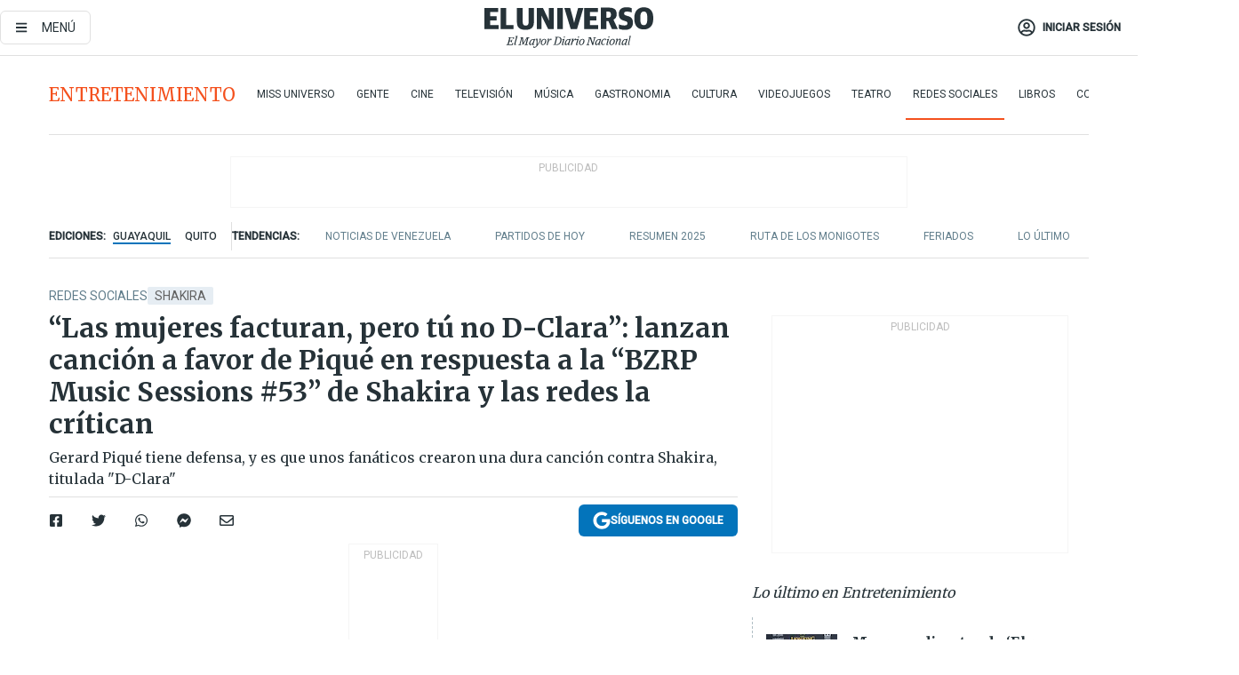

--- FILE ---
content_type: text/html; charset=utf-8
request_url: https://eluniverso-el-universo-prod.cdn.arcpublishing.com/entretenimiento/redes-sociales/lanzan-cancion-a-favor-de-pique-en-respuesta-al-tema-de-shakira-con-bizarrap-nota/?modulo=lo-ultimo&plantilla=ampliada&seccion=Noticias&subseccion=Pol%EF%BF%BD%EF%BF%BDtica
body_size: 90110
content:
<!DOCTYPE html><html lang="es"><head><meta charset="UTF-8"/><meta name="viewport" content="width=device-width, initial-scale=1, minimum-scale=1, maximum-scale=5"/><meta property="mrf:tags" content="tiponota:driver"/><meta name="robots" content="index, follow"/><meta name="robots" content="max-image-preview:large"/><title>“Las mujeres facturan, pero tú no D-Clara”: lanzan canción a favor de Piqué en respuesta a la “BZRP Music Sessions #53” de Shakira y las redes la crítican | Redes Sociales | Entretenimiento | El Universo</title><meta name="description" content="Gerard Piqué tiene defensa, y es que unos fanáticos crearon una dura canción contra Shakira, titulada &quot;D-Clara&quot;"/><link rel="canonical" href="https://www.eluniverso.com/entretenimiento/redes-sociales/lanzan-cancion-a-favor-de-pique-en-respuesta-al-tema-de-shakira-con-bizarrap-nota/"/><meta name="abstract" content="Gerard Piqué tiene defensa, y es que unos fanáticos crearon una dura canción contra Shakira, titulada &quot;D-Clara&quot;"/><link rel="amphtml" href="https://www.eluniverso.com/entretenimiento/redes-sociales/lanzan-cancion-a-favor-de-pique-en-respuesta-al-tema-de-shakira-con-bizarrap-nota/?outputType=amp"/><meta name="twitter:site" content="@eluniversocom"/><meta name="twitter:site:id" content="1597931854"/><meta name="twitter:creator" content="@eluniversocom"/><meta name="twitter:creator:id" content="1597931854"/><meta name="twitter:url" content="https://www.eluniverso.com/entretenimiento/redes-sociales/lanzan-cancion-a-favor-de-pique-en-respuesta-al-tema-de-shakira-con-bizarrap-nota/"/><meta name="twitter:title" content="“Las mujeres facturan, pero tú no D-Clara”: lanzan canción a favor de Piqué en respuesta a la “BZRP Music Sessions #53” de Shakira y las redes la crítican"/><meta name="twitter:description" content="Gerard Piqué tiene defensa, y es que unos fanáticos crearon una dura canción contra Shakira, titulada &quot;D-Clara&quot;"/><meta name="twitter:image" content="https://www.eluniverso.com/resizer/v2/ECMYDF75LNCIZGMVAHGB752IMU.jpg?auth=cd880dbb12f1d972fedcd48f2a832bbc1256bba46eea000fda973d7842fa74a3&amp;width=838&amp;height=670&amp;quality=75&amp;smart=true"/><meta property="twitter:card" content="summary_large_image"/><meta name="fb:admins" content="100000069041809"/><meta name="fb:app_id" content="134434890019404"/><meta name="fb:pages" content="61449504559"/><meta name="og:site_name" content="El Universo"/><meta name="og:type" content="article"/><meta name="og:locale" content="es_LA"/><meta name="article:publisher" content="https://www.facebook.com/eluniversoec"/><meta name="og:title" content="“Las mujeres facturan, pero tú no D-Clara”: lanzan canción a favor de Piqué en respuesta a la “BZRP Music Sessions #53” de Shakira y las redes la crítican"/><meta name="og:url" content="https://www.eluniverso.com/entretenimiento/redes-sociales/lanzan-cancion-a-favor-de-pique-en-respuesta-al-tema-de-shakira-con-bizarrap-nota/"/><meta name="og:description" content="Gerard Piqué tiene defensa, y es que unos fanáticos crearon una dura canción contra Shakira, titulada &quot;D-Clara&quot;"/><meta name="og:image" content="https://www.eluniverso.com/resizer/v2/ECMYDF75LNCIZGMVAHGB752IMU.jpg?auth=cd880dbb12f1d972fedcd48f2a832bbc1256bba46eea000fda973d7842fa74a3&amp;width=838&amp;height=670&amp;quality=75&amp;smart=true"/><meta name="og:updated_time" content="2023-07-26T15:34:54.644Z"/><meta name="article:section" content="Entretenimiento"/><meta name="article:tag" content="Shakira, Gerard Piqué, Clara Chía Marti, Música urbana, Música, Músicos, Redes sociales, Farándula, Entretenimiento"/><meta name="article:published_time" content="2023-01-30T23:30:00.352Z"/><meta name="article:modified_time" content="2023-07-26T15:34:54.644Z"/><meta name="article:author" content="Redacción"/><meta name="cXenseParse:pageclass" content="article"/><meta name="cXenseParse:recs:pageclass" content="article"/><meta name="cXenseParse:pagetype" content="nota"/><meta name="cXenseParse:recs:pagetype" content="nota"/><meta name="cXenseParse:section" content="Entretenimiento"/><meta name="cXenseParse:recs:section" content="Entretenimiento"/><meta name="cXenseParse:subsection" content="Redes Sociales"/><meta name="cXenseParse:recs:subsection" content="Redes Sociales"/><meta name="cXenseParse:nombreTag" content="Shakira"/><meta name="cXenseParse:recs:nombreTag" content="Shakira"/><meta name="cXenseParse:nombreTag" content="Gerard Piqué"/><meta name="cXenseParse:recs:nombreTag" content="Gerard Piqué"/><meta name="cXenseParse:nombreTag" content="Clara Chía Marti"/><meta name="cXenseParse:recs:nombreTag" content="Clara Chía Marti"/><meta name="cXenseParse:nombreTag" content="Música urbana"/><meta name="cXenseParse:recs:nombreTag" content="Música urbana"/><meta name="cXenseParse:nombreTag" content="Música"/><meta name="cXenseParse:recs:nombreTag" content="Música"/><meta name="cXenseParse:nombreTag" content="Músicos"/><meta name="cXenseParse:recs:nombreTag" content="Músicos"/><meta name="cXenseParse:nombreTag" content="Redes sociales"/><meta name="cXenseParse:recs:nombreTag" content="Redes sociales"/><meta name="cXenseParse:nombreTag" content="Farándula"/><meta name="cXenseParse:recs:nombreTag" content="Farándula"/><meta name="cXenseParse:nombreTag" content="Entretenimiento"/><meta name="cXenseParse:recs:nombreTag" content="Entretenimiento"/><meta name="cXenseParse:nombreTag" content="driver"/><meta name="cXenseParse:recs:nombreTag" content="driver"/><meta name="cXenseParse:author" content="periodista-dos"/><meta name="cXenseParse:recs:author" content="periodista-dos"/><meta property="mrf:tags" content="sub-section:Redes Sociales"/><meta property="mrf:tags" content="equiporedaccion:Agencia"/><script type="application/ld+json">{"@context":"https://schema.org","@type":"NewsArticle","mainEntityOfPage":{"@type":"WebPage","@id":"https://www.eluniverso.com/entretenimiento/redes-sociales/lanzan-cancion-a-favor-de-pique-en-respuesta-al-tema-de-shakira-con-bizarrap-nota/"},"headline":"“Las mujeres facturan, pero tú no D-Clara”: lanzan canción a favor de Piqué en respuesta a la “BZRP Music Sessions #53” de Shakira y las redes la crítican","description":"Gerard Piqué tiene defensa, y es que unos fanáticos crearon una dura canción contra Shakira, titulada \"D-Clara\"","articleSection":["Entretenimiento"],"keywords":"Shakira,Gerard Piqué,Clara Chía Marti,Música urbana,Música,Músicos,Redes sociales,Farándula,Entretenimiento,driver","image":["https://www.eluniverso.com/resizer/v2/ECMYDF75LNCIZGMVAHGB752IMU.jpg?auth=cd880dbb12f1d972fedcd48f2a832bbc1256bba46eea000fda973d7842fa74a3&width=838&height=670&quality=75&smart=true"],"datePublished":"2023-01-30T23:30:00.352Z","dateModified":"2023-01-30T23:30:00Z","author":[{"@type":"Person","name":"Periodista Dos","url":"https://www.eluniverso.com"}],"publisher":{"@type":"Organization","name":"El Universo","logo":{"@type":"ImageObject","url":"https://www.eluniverso.com/pf/resources/images/el-universo-meta-logo.jpg?d=638"}},"articleBody":"La polémica desatada por la “BZRP Music Sessions #53″ de <a href=\"https://www.eluniverso.com/temas/shakira/\"><b> Shakira</b></a> con <a href=\"https://www.eluniverso.com/entretenimiento/gente/quien-es-bizarrap-nota/\">el productor <b>Bizarrap</b></a>, inspiró a un trío de<b> </b><a href=\"https://www.eluniverso.com/temas/rap/\"><b>raperos</b></a> que modificaron la letra del tema para apoyar a <a href=\"https://www.eluniverso.com/temas/gerard-pique/\"><b>Gerard Piqué</b></a> y atacar a la<a href=\"https://www.eluniverso.com/temas/cantantes/\"> <b>cantante</b></a> colombiana.Se trata de los artistas del <a href=\"https://www.eluniverso.com/temas/musica-urbana/\"><b>género urbano</b></a> Sansixto y el dúo Dife MMP &amp; Willy D, quienes se unieron para lanzar una réplica al video de Shakira bajo el título “D-Clara”, así lo informó <a href=\"https://www.milenio.com/virales/shakira-recibe-replica-d-clara-cancion-defiende-pique\">Milenio</a>.Los<b> </b><a href=\"https://www.eluniverso.com/temas/cantantes/\"><b>cantantes</b></a> hacen juegos de palabras sobre los problemas legales de Shakira en España con Hacienda. “Ven, de cara. Si paga Hacienda se queda sin nada. Ven, declara, solamente tú, una gata más picada”, “las mujeres facturan, pero tu no D-Clara”, es parte de la letra.Sansixto y Dife MMP &amp; Willy D afirman que Clara Chía “no es un reemplazo, es una mejora”. Decenas de usuarios los criticaron por la falta de creatividad en su tema y por subirse a las tendencias solo para aumentar sus vistas. <b>(E)</b><br/>","isAccessibleForFree":true}</script><script type="application/ld+json">{"@context":"https://schema.org","@type":"BreadcrumbList","itemListElement":[{"@type":"ListItem","position":1,"name":"home","item":"https://www.eluniverso.com"},{"@type":"ListItem","position":2,"name":"Entretenimiento","item":"https://www.eluniverso.com/entretenimiento"},{"@type":"ListItem","position":3,"name":"Redes Sociales","item":"https://www.eluniverso.com/entretenimiento/redes-sociales"},{"@type":"ListItem","position":4,"name":"“Las mujeres facturan, pero tú no D-Clara”: lanzan canción a favor de Piqué en respuesta a la “BZRP Music Sessions #53” de Shakira y las redes la crítican"}]}</script><link rel="dns-prefetch" href="https://fonts.googleapis.com"/><link rel="preconnect" href="https://fonts.gstatic.com"/><link rel="preload" as="style" href="https://fonts.googleapis.com/css2?family=Merriweather:wght@300;400;700&amp;family=Roboto:wght@300;400;500&amp;display=swap"/><link rel="preconnect" href="https://securepubads.g.doubleclick.net"/><script type="application/javascript" id="polyfill-script">if(!Array.prototype.includes||!(window.Object && window.Object.assign)||!window.Promise||!window.Symbol||!window.fetch){document.write('<script type="application/javascript" src="/pf/dist/engine/polyfill.js?d=871&mxId=00000000" defer=""><\/script>')}</script><script id="fusion-engine-react-script" type="application/javascript" src="/pf/dist/engine/react.js?d=871&amp;mxId=00000000" defer=""></script><script id="fusion-engine-combinations-script" type="application/javascript" src="/pf/dist/components/combinations/default.js?d=871&amp;mxId=00000000" defer=""></script><link id="fusion-template-styles" rel="stylesheet" type="text/css" href="/pf/dist/components/combinations/default.css?d=871&amp;mxId=00000000"/><style data-styled="" data-styled-version="5.3.11">.fSVJiK{font-family:'Roboto',sans-serif;font-size:14px;padding-top:0.5rem;}/*!sc*/
data-styled.g17[id="sc-pye9px"]{content:"fSVJiK,"}/*!sc*/
</style><link rel="alternate" type="application/rss+xml" title="RSS" href="https://www.eluniverso.com/arc/outboundfeeds/rss/?outputType=xml"/><style>.svg-inline--fa,svg:not(:root).svg-inline--fa{overflow:visible}.svg-inline--fa{display:inline-block;font-size:inherit;height:1em;vertical-align:-.13em}.fa-lg{font-size:1.33em;line-height:.75em;vertical-align:-.07em}.fa-sm{font-size:.88em}html{overflow-x:hidden}#app-container .menublue{background-color:#0374bb;position:fixed}#app-container .menugray{background-color:#ebedf1;position:fixed}#app-container .menugray header{background-color:#ffbe00;border-radius:5px;margin-left:1rem;margin-right:1rem}#app-container .prose-text{word-break:break-word}#app-container .embeded-image img{margin:0}#app-container .embeded-image .img-content{margin-left:auto;margin-right:auto}.grecaptcha-badge{visibility:hidden}.swiper{height:100%;overflow:hidden;position:relative;width:100%}.swiper-vertical>.swiper-wrapper{flex-direction:column}.swiper-wrapper{box-sizing:content-box;display:flex;height:100%;position:relative;transition-property:transform;transition-timing-function:var(    --swiper-wrapper-transition-timing-function,initial  );width:100%;z-index:1}.swiper-android .swiper-slide,.swiper-wrapper{transform:translateZ(0)}.swiper-horizontal{touch-action:pan-y}.swiper-vertical{touch-action:pan-x}.swiper-slide{flex-shrink:0;transition-property:transform}.swiper-slide-invisible-blank{visibility:hidden}.swiper-autoheight,.swiper-autoheight .swiper-slide{height:auto}.swiper-autoheight .swiper-wrapper{align-items:flex-start;transition-property:transform,height}.swiper-backface-hidden .swiper-slide{-webkit-backface-visibility:hidden;backface-visibility:hidden;transform:translateZ(0)}.swiper-button-disabled svg{opacity:.3}.swiper-button{height:2.5rem;line-height:2.5rem;width:2.5rem}.prose{color:#263238;max-width:65ch}.prose [class~=lead]{color:#4b5563;font-size:1.25em;line-height:1.6;margin-bottom:1.2em;margin-top:1.2em}.prose a{color:#111827;font-weight:500;text-decoration:none}.prose strong{color:#111827;font-weight:600}.prose ol[type=A]{--list-counter-style:upper-alpha}.prose ol[type=a]{--list-counter-style:lower-alpha}.prose ol[type=A s]{--list-counter-style:upper-alpha}.prose ol[type=a s]{--list-counter-style:lower-alpha}.prose ol[type=I]{--list-counter-style:upper-roman}.prose ol[type=i]{--list-counter-style:lower-roman}.prose ol[type=I s]{--list-counter-style:upper-roman}.prose ol[type=i s]{--list-counter-style:lower-roman}.prose ol[type="1"]{--list-counter-style:decimal}.prose ol>li{padding-left:1.75em;position:relative}.prose ol>li:before{color:#6b7280;content:counter(list-item,var(--list-counter-style,decimal)) ".";font-weight:400;left:0;position:absolute}.prose ul>li{padding-bottom:.5rem;padding-left:1rem;padding-top:.5rem;position:relative}.prose ul>li:before{background-color:#455a64;border-radius:0;content:"";height:.3rem;left:.25em;position:absolute;top:1.3rem;width:.3rem}.prose hr{border-color:#e5e7eb;border-top-width:1px;margin-bottom:3em;margin-top:3em}.prose blockquote{border-left-color:#e5e7eb;border-left-width:.25rem;color:#111827;font-style:italic;font-weight:500;margin-bottom:1.6em;margin-top:1.6em;padding-left:1em;quotes:"\201C" "\201D" "\2018" "\2019"}.prose blockquote p:first-of-type:before{content:open-quote}.prose blockquote p:last-of-type:after{content:close-quote}.prose h1{color:#111827;font-size:2.25em;font-weight:800;line-height:1.1111111;margin-bottom:.8888889em;margin-top:0}.prose h2{color:#111827;font-size:1.5em;font-weight:700;line-height:1.3333333;margin-bottom:1em;margin-top:2em}.prose h3{font-size:1.25em;line-height:1.6;margin-bottom:.6em;margin-top:1.6em}.prose h3,.prose h4{color:#111827;font-weight:600}.prose h4{line-height:1.5;margin-bottom:.5em;margin-top:1.5em}.prose figure figcaption{color:#6b7280;font-size:.875em;line-height:1.4285714;margin-top:.8571429em}.prose code{color:#111827;font-size:.875em;font-weight:600}.prose code:after,.prose code:before{content:"`"}.prose a code{color:#111827}.prose pre{background-color:#1f2937;border-radius:.375rem;color:#e5e7eb;font-size:.875em;line-height:1.7142857;margin-bottom:1.7142857em;margin-top:1.7142857em;overflow-x:auto;padding:.8571429em 1.1428571em}.prose pre code{background-color:transparent;border-radius:0;border-width:0;color:inherit;font-family:inherit;font-size:inherit;font-weight:400;line-height:inherit;padding:0}.prose pre code:after,.prose pre code:before{content:none}.prose table{font-size:.875em;line-height:1.7142857;margin-bottom:2em;margin-top:2em;table-layout:auto;text-align:left;width:100%}.prose thead{border-bottom-color:#d1d5db;border-bottom-width:1px;color:#111827;font-weight:600}.prose thead th{padding-bottom:.5714286em;padding-left:.5714286em;padding-right:.5714286em;vertical-align:bottom}.prose tbody tr{border-bottom-color:#e5e7eb;border-bottom-width:1px}.prose tbody tr:last-child{border-bottom-width:0}.prose tbody td{padding:.5714286em;vertical-align:top}.prose{font-size:1rem;line-height:1.75}.prose p{margin-bottom:1.25em;margin-top:1.25em}.prose figure,.prose img,.prose video{margin-bottom:2em;margin-top:2em}.prose figure>*{margin-bottom:0;margin-top:0}.prose h2 code{font-size:.875em}.prose h3 code{font-size:.9em}.prose ol,.prose ul{margin-bottom:1.25em;margin-top:1.25em}.prose li{margin-bottom:.5em;margin-top:.5em}.prose>ul>li p{margin-bottom:.75em;margin-top:.75em}.prose>ul>li>:first-child{margin-top:1.25em}.prose>ul>li>:last-child{margin-bottom:1.25em}.prose ol ol,.prose ol ul,.prose ul ol,.prose ul ul{margin-bottom:.75em;margin-top:.75em}.prose h2+*,.prose h3+*,.prose h4+*,.prose hr+*{margin-top:0}.prose thead th:first-child{padding-left:0}.prose thead th:last-child{padding-right:0}.prose tbody td:first-child{padding-left:0}.prose tbody td:last-child{padding-right:0}.prose>:first-child{margin-top:0}.prose>:last-child{margin-bottom:0}.prose-lg{font-size:1.125rem;line-height:1.7777778}.prose-lg p{margin-bottom:1.3333333em;margin-top:1.3333333em}.prose-lg [class~=lead]{font-size:1.2222222em;line-height:1.4545455;margin-bottom:1.0909091em;margin-top:1.0909091em}.prose-lg blockquote{margin-bottom:1.6666667em;margin-top:1.6666667em;padding-left:1em}.prose-lg h1{font-size:2.6666667em;line-height:1;margin-bottom:.8333333em;margin-top:0}.prose-lg h2{font-size:1.6666667em;line-height:1.3333333;margin-bottom:1.0666667em;margin-top:1.8666667em}.prose-lg h3{font-size:1.3333333em;line-height:1.5;margin-bottom:.6666667em;margin-top:1.6666667em}.prose-lg h4{line-height:1.5555556;margin-bottom:.4444444em;margin-top:1.7777778em}.prose-lg figure,.prose-lg img,.prose-lg video{margin-bottom:1.7777778em;margin-top:1.7777778em}.prose-lg figure>*{margin-bottom:0;margin-top:0}.prose-lg figure figcaption{font-size:.8888889em;line-height:1.5;margin-top:1em}.prose-lg code{font-size:.8888889em}.prose-lg h2 code{font-size:.8666667em}.prose-lg h3 code{font-size:.875em}.prose-lg pre{border-radius:.375rem;font-size:.8888889em;line-height:1.75;margin-bottom:2em;margin-top:2em;padding:1em 1.5em}.prose-lg ul{margin-bottom:1.3333333em;margin-top:1.3333333em}.prose-lg li{margin-bottom:.6666667em;margin-top:.6666667em}.prose-lg ul>li{padding-left:1rem}.prose-lg ul>li:before{height:.3rem;left:.25em;top:1.3rem;width:.3rem}.prose-lg>ul>li p{margin-bottom:.8888889em;margin-top:.8888889em}.prose-lg>ul>li>:first-child{margin-top:1.3333333em}.prose-lg>ul>li>:last-child{margin-bottom:1.3333333em}.prose-lg ol ol,.prose-lg ol ul,.prose-lg ul ol,.prose-lg ul ul{margin-bottom:.8888889em;margin-top:.8888889em}.prose-lg hr{margin-bottom:3.1111111em;margin-top:3.1111111em}.prose-lg h2+*,.prose-lg h3+*,.prose-lg h4+*,.prose-lg hr+*{margin-top:0}.prose-lg table{font-size:.8888889em;line-height:1.5}.prose-lg thead th{padding-bottom:.75em;padding-left:.75em;padding-right:.75em}.prose-lg thead th:first-child{padding-left:0}.prose-lg thead th:last-child{padding-right:0}.prose-lg tbody td{padding:.75em}.prose-lg tbody td:first-child{padding-left:0}.prose-lg tbody td:last-child{padding-right:0}.prose-lg>:first-child{margin-top:0}.prose-lg>:last-child{margin-bottom:0}#clickio-splash-list{left:0;min-height:1px;right:auto;width:100%}#clickio-splash-iframe{margin:0;min-width:100%;opacity:0;overflow:visible}#clickio-splash-iframe,#clickio-splash-list{bottom:-100px;position:fixed;top:100vh;z-index:-1}#clickio-splash-iframe:not([height="100"]){bottom:0;max-height:100%;max-width:100%;opacity:1;top:0;z-index:2147483647}#clickio-splash-list:has(#clickio-splash-iframe:not([height="100"])){z-index:2147483647}#clickio-splash-list:has(#clickio-splash-iframe[height="100"][width="0"]){display:none}#clickio-splash-iframe[height="100"][width="0"]{display:none}/*! tailwindcss v3.4.4 | MIT License | https://tailwindcss.com*/*,:after,:before{border:0 solid;box-sizing:border-box}:after,:before{--tw-content:""}:host,html{line-height:1.5;-webkit-text-size-adjust:100%;font-family:ui-sans-serif,system-ui,sans-serif,Apple Color Emoji,Segoe UI Emoji,Segoe UI Symbol,Noto Color Emoji;font-feature-settings:normal;font-variation-settings:normal;-moz-tab-size:4;-o-tab-size:4;tab-size:4;-webkit-tap-highlight-color:transparent}body{line-height:inherit;margin:0}hr{border-top-width:1px;color:inherit;height:0}abbr:where([title]){-webkit-text-decoration:underline dotted;text-decoration:underline dotted}h1,h2,h3,h4,h5,h6{font-size:inherit;font-weight:inherit}a{color:inherit;text-decoration:inherit}b,strong{font-weight:bolder}code,kbd,pre,samp{font-family:ui-monospace,SFMono-Regular,Menlo,Monaco,Consolas,Liberation Mono,Courier New,monospace;font-feature-settings:normal;font-size:1em;font-variation-settings:normal}small{font-size:80%}sub,sup{font-size:75%;line-height:0;position:relative;vertical-align:baseline}sub{bottom:-.25em}sup{top:-.5em}table{border-collapse:collapse;border-color:inherit;text-indent:0}button,input,optgroup,select,textarea{color:inherit;font-family:inherit;font-feature-settings:inherit;font-size:100%;font-variation-settings:inherit;font-weight:inherit;letter-spacing:inherit;line-height:inherit;margin:0;padding:0}button,select{text-transform:none}button,input:where([type=button]),input:where([type=reset]),input:where([type=submit]){-webkit-appearance:button;background-color:transparent;background-image:none}:-moz-focusring{outline:auto}:-moz-ui-invalid{box-shadow:none}progress{vertical-align:baseline}::-webkit-inner-spin-button,::-webkit-outer-spin-button{height:auto}[type=search]{-webkit-appearance:textfield;outline-offset:-2px}::-webkit-search-decoration{-webkit-appearance:none}::-webkit-file-upload-button{-webkit-appearance:button;font:inherit}summary{display:list-item}blockquote,dd,dl,figure,h1,h2,h3,h4,h5,h6,hr,p,pre{margin:0}fieldset{margin:0}fieldset,legend{padding:0}menu,ol,ul{list-style:none;margin:0;padding:0}dialog{padding:0}textarea{resize:vertical}input::-moz-placeholder,textarea::-moz-placeholder{color:#9ca3af;opacity:1}input::placeholder,textarea::placeholder{color:#9ca3af;opacity:1}[role=button],button{cursor:pointer}:disabled{cursor:default}audio,canvas,embed,iframe,img,object,svg,video{display:block;vertical-align:middle}img,video{height:auto;max-width:100%}[hidden]{display:none}*,:after,:before{--tw-border-spacing-x:0;--tw-border-spacing-y:0;--tw-translate-x:0;--tw-translate-y:0;--tw-rotate:0;--tw-skew-x:0;--tw-skew-y:0;--tw-scale-x:1;--tw-scale-y:1;--tw-pan-x: ;--tw-pan-y: ;--tw-pinch-zoom: ;--tw-scroll-snap-strictness:proximity;--tw-gradient-from-position: ;--tw-gradient-via-position: ;--tw-gradient-to-position: ;--tw-ordinal: ;--tw-slashed-zero: ;--tw-numeric-figure: ;--tw-numeric-spacing: ;--tw-numeric-fraction: ;--tw-ring-inset: ;--tw-ring-offset-width:0px;--tw-ring-offset-color:#fff;--tw-ring-color:rgba(3,116,187,.5);--tw-ring-offset-shadow:0 0 #0000;--tw-ring-shadow:0 0 #0000;--tw-shadow:0 0 #0000;--tw-shadow-colored:0 0 #0000;--tw-blur: ;--tw-brightness: ;--tw-contrast: ;--tw-grayscale: ;--tw-hue-rotate: ;--tw-invert: ;--tw-saturate: ;--tw-sepia: ;--tw-drop-shadow: ;--tw-backdrop-blur: ;--tw-backdrop-brightness: ;--tw-backdrop-contrast: ;--tw-backdrop-grayscale: ;--tw-backdrop-hue-rotate: ;--tw-backdrop-invert: ;--tw-backdrop-opacity: ;--tw-backdrop-saturate: ;--tw-backdrop-sepia: ;--tw-contain-size: ;--tw-contain-layout: ;--tw-contain-paint: ;--tw-contain-style: }::backdrop{--tw-border-spacing-x:0;--tw-border-spacing-y:0;--tw-translate-x:0;--tw-translate-y:0;--tw-rotate:0;--tw-skew-x:0;--tw-skew-y:0;--tw-scale-x:1;--tw-scale-y:1;--tw-pan-x: ;--tw-pan-y: ;--tw-pinch-zoom: ;--tw-scroll-snap-strictness:proximity;--tw-gradient-from-position: ;--tw-gradient-via-position: ;--tw-gradient-to-position: ;--tw-ordinal: ;--tw-slashed-zero: ;--tw-numeric-figure: ;--tw-numeric-spacing: ;--tw-numeric-fraction: ;--tw-ring-inset: ;--tw-ring-offset-width:0px;--tw-ring-offset-color:#fff;--tw-ring-color:rgba(3,116,187,.5);--tw-ring-offset-shadow:0 0 #0000;--tw-ring-shadow:0 0 #0000;--tw-shadow:0 0 #0000;--tw-shadow-colored:0 0 #0000;--tw-blur: ;--tw-brightness: ;--tw-contrast: ;--tw-grayscale: ;--tw-hue-rotate: ;--tw-invert: ;--tw-saturate: ;--tw-sepia: ;--tw-drop-shadow: ;--tw-backdrop-blur: ;--tw-backdrop-brightness: ;--tw-backdrop-contrast: ;--tw-backdrop-grayscale: ;--tw-backdrop-hue-rotate: ;--tw-backdrop-invert: ;--tw-backdrop-opacity: ;--tw-backdrop-saturate: ;--tw-backdrop-sepia: ;--tw-contain-size: ;--tw-contain-layout: ;--tw-contain-paint: ;--tw-contain-style: }.\!container{margin-left:auto;margin-right:auto;width:100%}.container{margin-left:auto;margin-right:auto;width:100%}@media (min-width:640px){.\!container{max-width:640px}.container{max-width:640px}}@media (min-width:768px){.\!container{max-width:768px}.container{max-width:768px}}@media (min-width:1024px){.\!container{max-width:1024px}.container{max-width:1024px}}@media (min-width:1280px){.\!container{max-width:1280px}.container{max-width:1280px}}.badge{background-color:#e6edf3;border-radius:.125rem;box-sizing:border-box;color:#616161;font-family:Roboto,sans-serif;line-height:1.6;padding:0 .5rem;text-transform:uppercase}.badge-warning{background-color:#fbc02d}.badge-danger{background-color:#d32f2f}.button{background-color:#e6edf3;border-radius:.375rem;box-sizing:border-box;cursor:pointer;font-family:Roboto,sans-serif;outline:none;text-decoration:none;text-transform:uppercase}.button:disabled{cursor:not-allowed;pointer-events:all}.button-primary{background-color:#0374bb;border:1px solid #0374bb;color:#fff}.button-primary:hover{background-color:#0196d8}.button-primary:focus{background-color:#0374bb;border-color:#0196d8}.button-primary:active{background-color:#087ec5}.button-primary:disabled{background-color:#1b7ebb;border-color:#1b7ebb;color:#fff}.button-secondary{background-color:#fff;border:solid #0374bb;color:#0374bb}.button-secondary:focus,.button-secondary:hover{background-color:#e6edf3}.button-secondary:active{background-color:#1b7ebb}.button-secondary:disabled{border-color:#1b7ebb}.button-tertiary{background-color:#fff;border:1px solid #e0e0e0;color:#263238}.button-tertiary:focus,.button-tertiary:hover{background-color:#eceff1}.button-tertiary:active{background-color:#cfd8dc}.button-tertiary:disabled{bordercolor:#b0bec5}.button-destructive{background-color:#d32f2f;border:solid #d32f2f;color:#fff}.button-destructive:hover{background-color:#9a0007}.button-destructive:focus{background-color:#d32f2f;border-color:#9a0007}.button-destructive:active{background-color:#9a0007}.button-destructive:disabled{background-color:#f7d6d5;bordercolor:#f7d6d5;color:#fff}.button-ghost{background-color:transparent;border-color:transparent;color:#0374bb}.button-ghost:focus,.button-ghost:hover{background-color:#e6edf3}.button-ghost:active{background-color:#1b7ebb}.button-special{background-color:transparent;border-color:#fff;color:#fff}.sr-only{height:1px;margin:-1px;overflow:hidden;padding:0;position:absolute;width:1px;clip:rect(0,0,0,0);border-width:0;white-space:nowrap}.pointer-events-none{pointer-events:none}.visible{visibility:visible}.static{position:static}.fixed{position:fixed}.absolute{position:absolute}.relative{position:relative}.\!sticky{position:sticky}.sticky{position:sticky}.inset-0{inset:0}.-inset-y-1{bottom:-.5rem;top:-.5rem}.inset-x-0{left:0;right:0}.inset-y-0{bottom:0;top:0}.-bottom-2{bottom:-1rem}.-bottom-2\.5{bottom:-1.25rem}.-top-1{top:-.5rem}.bottom-0{bottom:0}.bottom-4{bottom:2rem}.left-0{left:0}.left-0\.5{left:.25rem}.left-1\/2{left:50%}.left-2{left:1rem}.left-4{left:2rem}.right-0{right:0}.right-2{right:1rem}.top-0{top:0}.top-0\.5{top:.25rem}.top-2{top:1rem}.top-5{top:2.5rem}.top-7{top:3.5rem}.z-0{z-index:0}.z-10{z-index:10}.z-50{z-index:50}.order-1{order:1}.order-2{order:2}.order-3{order:3}.order-4{order:4}.order-5{order:5}.order-last{order:9999}.col-span-1{grid-column:span 1/span 1}.col-span-10{grid-column:span 10/span 10}.col-span-11{grid-column:span 11/span 11}.col-span-12{grid-column:span 12/span 12}.col-span-2{grid-column:span 2/span 2}.col-span-3{grid-column:span 3/span 3}.col-span-4{grid-column:span 4/span 4}.col-span-5{grid-column:span 5/span 5}.col-span-6{grid-column:span 6/span 6}.col-span-7{grid-column:span 7/span 7}.col-span-8{grid-column:span 8/span 8}.col-span-9{grid-column:span 9/span 9}.row-span-2{grid-row:span 2/span 2}.row-span-3{grid-row:span 3/span 3}.row-span-4{grid-row:span 4/span 4}.row-span-6{grid-row:span 6/span 6}.float-right{float:right}.m-0{margin:0}.m-0\.5{margin:.25rem}.m-1{margin:.5rem}.m-2{margin:1rem}.m-4{margin:2rem}.m-auto{margin:auto}.-mx-2{margin-left:-1rem;margin-right:-1rem}.-mx-4{margin-left:-2rem;margin-right:-2rem}.mx-0{margin-left:0;margin-right:0}.mx-0\.5{margin-left:.25rem;margin-right:.25rem}.mx-1{margin-left:.5rem;margin-right:.5rem}.mx-10{margin-left:5rem;margin-right:5rem}.mx-2{margin-left:1rem;margin-right:1rem}.mx-3{margin-left:1.5rem;margin-right:1.5rem}.mx-4{margin-left:2rem;margin-right:2rem}.mx-5{margin-left:2.5rem;margin-right:2.5rem}.mx-6{margin-left:3rem;margin-right:3rem}.mx-7{margin-left:3.5rem;margin-right:3.5rem}.mx-8{margin-left:4rem;margin-right:4rem}.mx-9{margin-left:4.5rem;margin-right:4.5rem}.mx-auto{margin-left:auto;margin-right:auto}.my-0{margin-bottom:0;margin-top:0}.my-0\.5{margin-bottom:.25rem;margin-top:.25rem}.my-1{margin-bottom:.5rem;margin-top:.5rem}.my-2{margin-bottom:1rem;margin-top:1rem}.my-3{margin-bottom:1.5rem;margin-top:1.5rem}.my-4{margin-bottom:2rem;margin-top:2rem}.my-5{margin-bottom:2.5rem;margin-top:2.5rem}.-ml-2{margin-left:-1rem}.-mt-1{margin-top:-.5rem}.mb-0{margin-bottom:0}.mb-0\.5{margin-bottom:.25rem}.mb-1{margin-bottom:.5rem}.mb-2{margin-bottom:1rem}.mb-3{margin-bottom:1.5rem}.mb-4{margin-bottom:2rem}.mb-5{margin-bottom:2.5rem}.mb-6{margin-bottom:3rem}.mb-7{margin-bottom:3.5rem}.mb-8{margin-bottom:4rem}.mb-9{margin-bottom:4.5rem}.ml-0{margin-left:0}.ml-0\.5{margin-left:.25rem}.ml-1{margin-left:.5rem}.ml-11{margin-left:5.5rem}.ml-2{margin-left:1rem}.ml-3{margin-left:1.5rem}.ml-4{margin-left:2rem}.mr-0{margin-right:0}.mr-0\.5{margin-right:.25rem}.mr-1{margin-right:.5rem}.mr-2{margin-right:1rem}.mr-4{margin-right:2rem}.mt-0{margin-top:0}.mt-0\.5{margin-top:.25rem}.mt-1{margin-top:.5rem}.mt-2{margin-top:1rem}.mt-3{margin-top:1.5rem}.mt-4{margin-top:2rem}.mt-5{margin-top:2.5rem}.mt-6{margin-top:3rem}.mt-7{margin-top:3.5rem}.mt-8{margin-top:4rem}.mt-9{margin-top:4.5rem}.box-border{box-sizing:border-box}.\!block{display:block}.block{display:block}.inline-block{display:inline-block}.inline{display:inline}.flex{display:flex}.inline-flex{display:inline-flex}.table{display:table}.grid{display:grid}.hidden{display:none}.h-0{height:0}.h-0\.5{height:.25rem}.h-1{height:.5rem}.h-10{height:5rem}.h-12{height:6.5rem}.h-13{height:8rem}.h-2{height:1rem}.h-3{height:1.5rem}.h-4{height:2rem}.h-44{height:11rem}.h-48{height:12rem}.h-5{height:2.5rem}.h-56{height:14rem}.h-6{height:3rem}.h-64{height:16rem}.h-7{height:3.5rem}.h-8{height:4rem}.h-9{height:4.5rem}.h-96{height:24rem}.h-\[400px\]{height:400px}.h-\[600px\]{height:600px}.h-auto{height:auto}.h-full{height:100%}.h-max{height:-moz-max-content;height:max-content}.max-h-full{max-height:100%}.w-1{width:.5rem}.w-1\/2{width:50%}.w-1\/3{width:33.333333%}.w-1\/4{width:25%}.w-1\/5{width:20%}.w-10{width:5rem}.w-11{width:5.5rem}.w-11\/12{width:91.666667%}.w-12{width:6.5rem}.w-14{width:9rem}.w-2{width:1rem}.w-2\/5{width:40%}.w-3{width:1.5rem}.w-3\/12{width:25%}.w-3\/4{width:75%}.w-3\/5{width:60%}.w-3\/6{width:50%}.w-4{width:2rem}.w-4\/5{width:80%}.w-44{width:11rem}.w-48{width:12rem}.w-5{width:2.5rem}.w-56{width:14rem}.w-6{width:3rem}.w-64{width:16rem}.w-7{width:3.5rem}.w-8{width:4rem}.w-9{width:4.5rem}.w-\[270px\]{width:270px}.w-\[300px\]{width:300px}.w-full{width:100%}.min-w-1\/2{min-width:50%}.min-w-1\/3{min-width:30%}.min-w-1\/5{min-width:20%}.min-w-16{min-width:10rem}.min-w-3\/4{min-width:75%}.min-w-full{min-width:100%}.max-w-14{max-width:12rem}.max-w-17{max-width:15rem}.max-w-20{max-width:18rem}.max-w-4{max-width:2rem}.max-w-4xl{max-width:56rem}.max-w-full{max-width:100%}.max-w-lg{max-width:32rem}.max-w-none{max-width:none}.max-w-screen-lg{max-width:1024px}.max-w-screen-md{max-width:768px}.max-w-sm{max-width:24rem}.flex-1{flex:1 1 0%}.flex-auto{flex:1 1 auto}.flex-none{flex:none}.flex-shrink-0{flex-shrink:0}.basis-1\/4{flex-basis:25%}.basis-3\/4{flex-basis:75%}.-translate-x-1\/2{--tw-translate-x:-50%}.-translate-x-1\/2,.transform{transform:translate(var(--tw-translate-x),var(--tw-translate-y)) rotate(var(--tw-rotate)) skewX(var(--tw-skew-x)) skewY(var(--tw-skew-y)) scaleX(var(--tw-scale-x)) scaleY(var(--tw-scale-y))}@keyframes fade-in-up{0%{opacity:0;transform:translateY(10px)}to{opacity:1;transform:translateY(0)}}.animate-fade-in-up{animation:fade-in-up .5s ease-out}@keyframes pulse{50%{opacity:.5}}.animate-pulse{animation:pulse 2s cubic-bezier(.4,0,.6,1) infinite}@keyframes slide-in-down{0%{transform:translate3d(0,-100%,0);visibility:visible}to{transform:translateZ(0)}}.animate-slide-in-down{animation:slide-in-down .5s ease-out}.cursor-default{cursor:default}.cursor-not-allowed{cursor:not-allowed}.cursor-pointer{cursor:pointer}.resize{resize:both}.list-disc{list-style-type:disc}.appearance-none{-webkit-appearance:none;-moz-appearance:none;appearance:none}.auto-rows-max{grid-auto-rows:max-content}.grid-cols-1{grid-template-columns:repeat(1,minmax(0,1fr))}.grid-cols-12{grid-template-columns:repeat(12,minmax(0,1fr))}.grid-cols-2{grid-template-columns:repeat(2,minmax(0,1fr))}.grid-cols-3{grid-template-columns:repeat(3,minmax(0,1fr))}.grid-cols-6{grid-template-columns:repeat(6,minmax(0,1fr))}.grid-cols-9{grid-template-columns:repeat(9,minmax(0,1fr))}.grid-rows-6{grid-template-rows:repeat(6,minmax(0,1fr))}.flex-row{flex-direction:row}.flex-row-reverse{flex-direction:row-reverse}.flex-col{flex-direction:column}.flex-col-reverse{flex-direction:column-reverse}.flex-wrap{flex-wrap:wrap}.place-items-center{place-items:center}.content-center{align-content:center}.items-start{align-items:flex-start}.items-end{align-items:flex-end}.items-center{align-items:center}.items-baseline{align-items:baseline}.justify-start{justify-content:flex-start}.justify-end{justify-content:flex-end}.justify-center{justify-content:center}.justify-between{justify-content:space-between}.justify-around{justify-content:space-around}.justify-evenly{justify-content:space-evenly}.justify-items-center{justify-items:center}.gap-1{gap:.5rem}.gap-2{gap:1rem}.gap-3{gap:1.5rem}.gap-4{gap:2rem}.gap-6{gap:3rem}.gap-x-2{-moz-column-gap:1rem;column-gap:1rem}.space-x-1>:not([hidden])~:not([hidden]){--tw-space-x-reverse:0;margin-left:calc(.5rem*(1 - var(--tw-space-x-reverse)));margin-right:calc(.5rem*var(--tw-space-x-reverse))}.space-x-2>:not([hidden])~:not([hidden]){--tw-space-x-reverse:0;margin-left:calc(1rem*(1 - var(--tw-space-x-reverse)));margin-right:calc(1rem*var(--tw-space-x-reverse))}.space-x-3>:not([hidden])~:not([hidden]){--tw-space-x-reverse:0;margin-left:calc(1.5rem*(1 - var(--tw-space-x-reverse)));margin-right:calc(1.5rem*var(--tw-space-x-reverse))}.space-x-4>:not([hidden])~:not([hidden]){--tw-space-x-reverse:0;margin-left:calc(2rem*(1 - var(--tw-space-x-reverse)));margin-right:calc(2rem*var(--tw-space-x-reverse))}.space-x-5>:not([hidden])~:not([hidden]){--tw-space-x-reverse:0;margin-left:calc(2.5rem*(1 - var(--tw-space-x-reverse)));margin-right:calc(2.5rem*var(--tw-space-x-reverse))}.space-x-6>:not([hidden])~:not([hidden]){--tw-space-x-reverse:0;margin-left:calc(3rem*(1 - var(--tw-space-x-reverse)));margin-right:calc(3rem*var(--tw-space-x-reverse))}.space-y-1>:not([hidden])~:not([hidden]){--tw-space-y-reverse:0;margin-bottom:calc(.5rem*var(--tw-space-y-reverse));margin-top:calc(.5rem*(1 - var(--tw-space-y-reverse)))}.space-y-2>:not([hidden])~:not([hidden]){--tw-space-y-reverse:0;margin-bottom:calc(1rem*var(--tw-space-y-reverse));margin-top:calc(1rem*(1 - var(--tw-space-y-reverse)))}.space-y-3>:not([hidden])~:not([hidden]){--tw-space-y-reverse:0;margin-bottom:calc(1.5rem*var(--tw-space-y-reverse));margin-top:calc(1.5rem*(1 - var(--tw-space-y-reverse)))}.space-y-4>:not([hidden])~:not([hidden]){--tw-space-y-reverse:0;margin-bottom:calc(2rem*var(--tw-space-y-reverse));margin-top:calc(2rem*(1 - var(--tw-space-y-reverse)))}.space-y-5>:not([hidden])~:not([hidden]){--tw-space-y-reverse:0;margin-bottom:calc(2.5rem*var(--tw-space-y-reverse));margin-top:calc(2.5rem*(1 - var(--tw-space-y-reverse)))}.space-y-6>:not([hidden])~:not([hidden]){--tw-space-y-reverse:0;margin-bottom:calc(3rem*var(--tw-space-y-reverse));margin-top:calc(3rem*(1 - var(--tw-space-y-reverse)))}.divide-x>:not([hidden])~:not([hidden]){--tw-divide-x-reverse:0;border-left-width:calc(1px*(1 - var(--tw-divide-x-reverse)));border-right-width:calc(1px*var(--tw-divide-x-reverse))}.divide-y>:not([hidden])~:not([hidden]){--tw-divide-y-reverse:0;border-bottom-width:calc(1px*var(--tw-divide-y-reverse));border-top-width:calc(1px*(1 - var(--tw-divide-y-reverse)))}.self-center{align-self:center}.justify-self-center{justify-self:center}.overflow-auto{overflow:auto}.overflow-hidden{overflow:hidden}.overflow-x-auto{overflow-x:auto}.overflow-y-auto{overflow-y:auto}.truncate{overflow:hidden;text-overflow:ellipsis;white-space:nowrap}.whitespace-normal{white-space:normal}.whitespace-nowrap{white-space:nowrap}.whitespace-pre{white-space:pre}.break-words{overflow-wrap:break-word}.rounded{border-radius:.25rem}.rounded-2xl{border-radius:1rem}.rounded-full{border-radius:9999px}.rounded-lg{border-radius:.5rem}.rounded-md{border-radius:.375rem}.rounded-sm{border-radius:.125rem}.rounded-xl{border-radius:.75rem}.rounded-b-lg{border-bottom-left-radius:.5rem;border-bottom-right-radius:.5rem}.rounded-b-md{border-bottom-right-radius:.375rem}.rounded-b-md,.rounded-l-md{border-bottom-left-radius:.375rem}.rounded-l-md{border-top-left-radius:.375rem}.rounded-r-md{border-bottom-right-radius:.375rem}.rounded-r-md,.rounded-t-md{border-top-right-radius:.375rem}.rounded-t-md{border-top-left-radius:.375rem}.border{border-width:1px}.border-0{border-width:0}.border-2{border-width:2px}.border-4{border-width:4px}.border-b{border-bottom-width:1px}.border-b-2{border-bottom-width:2px}.border-b-4{border-bottom-width:4px}.border-l{border-left-width:1px}.border-l-2{border-left-width:2px}.border-r{border-right-width:1px}.border-r-2{border-right-width:2px}.border-t{border-top-width:1px}.border-t-2{border-top-width:2px}.border-t-4{border-top-width:4px}.border-solid{border-style:solid}.border-dashed{border-style:dashed}.border-dotted{border-style:dotted}.border-none{border-style:none}.border-badge-100{--tw-border-opacity:1;border-color:rgb(237 28 35/var(--tw-border-opacity))}.border-black{--tw-border-opacity:1;border-color:rgb(0 0 0/var(--tw-border-opacity))}.border-blue-100{--tw-border-opacity:1;border-color:rgb(27 126 187/var(--tw-border-opacity))}.border-blue-400{--tw-border-opacity:1;border-color:rgb(94 146 243/var(--tw-border-opacity))}.border-blue-500{--tw-border-opacity:1;border-color:rgb(3 116 187/var(--tw-border-opacity))}.border-blue-800{--tw-border-opacity:1;border-color:rgb(8 126 197/var(--tw-border-opacity))}.border-danger-500{--tw-border-opacity:1;border-color:rgb(211 47 47/var(--tw-border-opacity))}.border-deportes-600{--tw-border-opacity:1;border-color:rgb(39 135 49/var(--tw-border-opacity))}.border-entretenimiento-600{--tw-border-opacity:1;border-color:rgb(244 81 30/var(--tw-border-opacity))}.border-green-600{--tw-border-opacity:1;border-color:rgb(86 184 98/var(--tw-border-opacity))}.border-grey-100{--tw-border-opacity:1;border-color:rgb(245 245 245/var(--tw-border-opacity))}.border-grey-200{--tw-border-opacity:1;border-color:rgb(238 238 238/var(--tw-border-opacity))}.border-grey-300{--tw-border-opacity:1;border-color:rgb(224 224 224/var(--tw-border-opacity))}.border-grey-400{--tw-border-opacity:1;border-color:rgb(189 189 189/var(--tw-border-opacity))}.border-grey-800{--tw-border-opacity:1;border-color:rgb(66 66 66/var(--tw-border-opacity))}.border-information-200{--tw-border-opacity:1;border-color:rgb(207 230 250/var(--tw-border-opacity))}.border-information-500{--tw-border-opacity:1;border-color:rgb(21 101 192/var(--tw-border-opacity))}.border-larevista-600{--tw-border-opacity:1;border-color:rgb(198 5 37/var(--tw-border-opacity))}.border-light{--tw-border-opacity:1;border-color:rgb(84 110 122/var(--tw-border-opacity))}.border-opinion-600{--tw-border-opacity:1;border-color:rgb(142 36 170/var(--tw-border-opacity))}.border-prensa-100{--tw-border-opacity:1;border-color:rgb(255 190 0/var(--tw-border-opacity))}.border-silver-100{--tw-border-opacity:1;border-color:rgb(207 216 220/var(--tw-border-opacity))}.border-silver-200{--tw-border-opacity:1;border-color:rgb(176 190 197/var(--tw-border-opacity))}.border-silver-400{--tw-border-opacity:1;border-color:rgb(120 144 156/var(--tw-border-opacity))}.border-silver-50{--tw-border-opacity:1;border-color:rgb(236 239 241/var(--tw-border-opacity))}.border-silver-500{--tw-border-opacity:1;border-color:rgb(96 125 139/var(--tw-border-opacity))}.border-silver-800{--tw-border-opacity:1;border-color:rgb(55 71 79/var(--tw-border-opacity))}.border-silver-900{--tw-border-opacity:1;border-color:rgb(38 50 56/var(--tw-border-opacity))}.border-skyblue-500{--tw-border-opacity:1;border-color:rgb(136 178 220/var(--tw-border-opacity))}.border-transparent{border-color:transparent}.border-white{--tw-border-opacity:1;border-color:rgb(255 255 255/var(--tw-border-opacity))}.bg-\[\#dd4a14\]{--tw-bg-opacity:1;background-color:rgb(221 74 20/var(--tw-bg-opacity))}.bg-badge-100{--tw-bg-opacity:1;background-color:rgb(237 28 35/var(--tw-bg-opacity))}.bg-badge-200{--tw-bg-opacity:1;background-color:rgb(68 169 223/var(--tw-bg-opacity))}.bg-badge-300{--tw-bg-opacity:1;background-color:rgb(121 145 157/var(--tw-bg-opacity))}.bg-badge-400{--tw-bg-opacity:1;background-color:rgb(241 241 241/var(--tw-bg-opacity))}.bg-badge-600{--tw-bg-opacity:1;background-color:rgb(254 122 1/var(--tw-bg-opacity))}.bg-benefits{--tw-bg-opacity:1;background-color:rgb(242 242 242/var(--tw-bg-opacity))}.bg-blackfriday-200{--tw-bg-opacity:1;background-color:rgb(220 174 89/var(--tw-bg-opacity))}.bg-blue-200{--tw-bg-opacity:1;background-color:rgb(4 57 116/var(--tw-bg-opacity))}.bg-blue-50{--tw-bg-opacity:1;background-color:rgb(230 237 243/var(--tw-bg-opacity))}.bg-blue-500{--tw-bg-opacity:1;background-color:rgb(3 116 187/var(--tw-bg-opacity))}.bg-blue-600{--tw-bg-opacity:1;background-color:rgb(1 150 216/var(--tw-bg-opacity))}.bg-blue-700{--tw-bg-opacity:1;background-color:rgb(8 79 141/var(--tw-bg-opacity))}.bg-blue-800{--tw-bg-opacity:1;background-color:rgb(8 126 197/var(--tw-bg-opacity))}.bg-copaamerica-100{--tw-bg-opacity:1;background-color:rgb(170 33 37/var(--tw-bg-opacity))}.bg-copaamerica-200{--tw-bg-opacity:1;background-color:rgb(39 93 175/var(--tw-bg-opacity))}.bg-danger-500{--tw-bg-opacity:1;background-color:rgb(211 47 47/var(--tw-bg-opacity))}.bg-deportes-600{--tw-bg-opacity:1;background-color:rgb(39 135 49/var(--tw-bg-opacity))}.bg-green-600{--tw-bg-opacity:1;background-color:rgb(86 184 98/var(--tw-bg-opacity))}.bg-grey-100{--tw-bg-opacity:1;background-color:rgb(245 245 245/var(--tw-bg-opacity))}.bg-grey-1000{--tw-bg-opacity:1;background-color:rgb(54 71 79/var(--tw-bg-opacity))}.bg-grey-200{--tw-bg-opacity:1;background-color:rgb(238 238 238/var(--tw-bg-opacity))}.bg-grey-300{--tw-bg-opacity:1;background-color:rgb(224 224 224/var(--tw-bg-opacity))}.bg-grey-50{--tw-bg-opacity:1;background-color:rgb(250 250 250/var(--tw-bg-opacity))}.bg-grey-500{--tw-bg-opacity:1;background-color:rgb(158 158 158/var(--tw-bg-opacity))}.bg-grey-700{--tw-bg-opacity:1;background-color:rgb(97 97 97/var(--tw-bg-opacity))}.bg-grey-900{--tw-bg-opacity:1;background-color:rgb(33 33 33/var(--tw-bg-opacity))}.bg-mundial-100{--tw-bg-opacity:1;background-color:rgb(128 25 46/var(--tw-bg-opacity))}.bg-prensa-100{--tw-bg-opacity:1;background-color:rgb(255 190 0/var(--tw-bg-opacity))}.bg-silver-100{--tw-bg-opacity:1;background-color:rgb(207 216 220/var(--tw-bg-opacity))}.bg-silver-1000{--tw-bg-opacity:1;background-color:rgb(241 243 244/var(--tw-bg-opacity))}.bg-silver-200{--tw-bg-opacity:1;background-color:rgb(176 190 197/var(--tw-bg-opacity))}.bg-silver-50{--tw-bg-opacity:1;background-color:rgb(236 239 241/var(--tw-bg-opacity))}.bg-silver-600{--tw-bg-opacity:1;background-color:rgb(84 110 122/var(--tw-bg-opacity))}.bg-silver-700{--tw-bg-opacity:1;background-color:rgb(69 90 100/var(--tw-bg-opacity))}.bg-silver-800{--tw-bg-opacity:1;background-color:rgb(55 71 79/var(--tw-bg-opacity))}.bg-silver-900{--tw-bg-opacity:1;background-color:rgb(38 50 56/var(--tw-bg-opacity))}.bg-skyblue-100,.bg-skyblue-200{--tw-bg-opacity:1;background-color:rgb(239 244 252/var(--tw-bg-opacity))}.bg-skyblue-300{--tw-bg-opacity:1;background-color:rgb(38 182 253/var(--tw-bg-opacity))}.bg-sucess-800{--tw-bg-opacity:1;background-color:rgb(8 127 35/var(--tw-bg-opacity))}.bg-transparent{background-color:transparent}.bg-warning-500{--tw-bg-opacity:1;background-color:rgb(251 192 45/var(--tw-bg-opacity))}.bg-white{--tw-bg-opacity:1;background-color:rgb(255 255 255/var(--tw-bg-opacity))}.bg-gradient-to-b{background-image:linear-gradient(to bottom,var(--tw-gradient-stops))}.bg-gradient-to-r{background-image:linear-gradient(to right,var(--tw-gradient-stops))}.from-blue-500{--tw-gradient-from:#0374bb var(--tw-gradient-from-position);--tw-gradient-to:rgba(3,116,187,0) var(--tw-gradient-to-position);--tw-gradient-stops:var(--tw-gradient-from),var(--tw-gradient-to)}.from-grey-500{--tw-gradient-from:#9e9e9e var(--tw-gradient-from-position);--tw-gradient-to:hsla(0,0%,62%,0) var(--tw-gradient-to-position);--tw-gradient-stops:var(--tw-gradient-from),var(--tw-gradient-to)}.to-green-500{--tw-gradient-to:#92df56 var(--tw-gradient-to-position)}.to-grey-800{--tw-gradient-to:#424242 var(--tw-gradient-to-position)}.object-contain{-o-object-fit:contain;object-fit:contain}.object-cover{-o-object-fit:cover;object-fit:cover}.p-0{padding:0}.p-0\.5{padding:.25rem}.p-1{padding:.5rem}.p-2{padding:1rem}.p-3{padding:1.5rem}.p-4{padding:2rem}.px-0{padding-left:0;padding-right:0}.px-0\.5{padding-left:.25rem;padding-right:.25rem}.px-1{padding-left:.5rem;padding-right:.5rem}.px-2{padding-left:1rem;padding-right:1rem}.px-3{padding-left:1.5rem;padding-right:1.5rem}.px-4{padding-left:2rem;padding-right:2rem}.py-0{padding-bottom:0;padding-top:0}.py-0\.5{padding-bottom:.25rem;padding-top:.25rem}.py-1{padding-bottom:.5rem;padding-top:.5rem}.py-2{padding-bottom:1rem;padding-top:1rem}.py-3{padding-bottom:1.5rem;padding-top:1.5rem}.py-4{padding-bottom:2rem;padding-top:2rem}.py-5{padding-bottom:2.5rem;padding-top:2.5rem}.py-6{padding-bottom:3rem;padding-top:3rem}.pb-0{padding-bottom:0}.pb-0\.5{padding-bottom:.25rem}.pb-1{padding-bottom:.5rem}.pb-2{padding-bottom:1rem}.pb-3{padding-bottom:1.5rem}.pb-4{padding-bottom:2rem}.pb-6{padding-bottom:3rem}.pb-\[\.2rem\]{padding-bottom:.2rem}.pl-1{padding-left:.5rem}.pl-2{padding-left:1rem}.pr-0{padding-right:0}.pr-1{padding-right:.5rem}.pr-10{padding-right:5rem}.pr-11{padding-right:5.5rem}.pr-2{padding-right:1rem}.pr-3{padding-right:1.5rem}.pr-4{padding-right:2rem}.pt-0{padding-top:0}.pt-0\.5{padding-top:.25rem}.pt-1{padding-top:.5rem}.pt-10{padding-top:5rem}.pt-2{padding-top:1rem}.pt-3{padding-top:1.5rem}.pt-4{padding-top:2rem}.pt-6{padding-top:3rem}.pt-\[\.2rem\]{padding-top:.2rem}.text-left{text-align:left}.text-center{text-align:center}.text-right{text-align:right}.text-justify{text-align:justify}.text-end{text-align:end}.align-middle{vertical-align:middle}.font-primary{font-family:Merriweather,serif}.font-secondary{font-family:Roboto,sans-serif}.text-2xl{font-size:1.5rem;line-height:2rem}.text-3xl{font-size:1.875rem;line-height:2.25rem}.text-4xl{font-size:2.25rem;line-height:2.5rem}.text-base{font-size:1rem;line-height:1.5rem}.text-lg{font-size:1.125rem;line-height:1.75rem}.text-sm{font-size:.875rem;line-height:1.25rem}.text-xl{font-size:1.25rem;line-height:1.75rem}.text-xs{font-size:.75rem;line-height:1rem}.font-bold{font-weight:700}.font-medium{font-weight:500}.font-normal{font-weight:400}.font-semibold{font-weight:600}.uppercase{text-transform:uppercase}.capitalize{text-transform:capitalize}.normal-case{text-transform:none}.italic{font-style:italic}.not-italic{font-style:normal}.leading-4{line-height:1rem}.leading-5{line-height:1.25rem}.leading-6{line-height:1.5rem}.leading-7{line-height:1.75rem}.leading-9{line-height:2.25rem}.leading-loose{line-height:2}.text-badge-100{--tw-text-opacity:1;color:rgb(237 28 35/var(--tw-text-opacity))}.text-badge-200{--tw-text-opacity:1;color:rgb(68 169 223/var(--tw-text-opacity))}.text-badge-300{--tw-text-opacity:1;color:rgb(121 145 157/var(--tw-text-opacity))}.text-badge-600{--tw-text-opacity:1;color:rgb(254 122 1/var(--tw-text-opacity))}.text-black{--tw-text-opacity:1;color:rgb(0 0 0/var(--tw-text-opacity))}.text-blue-200{--tw-text-opacity:1;color:rgb(4 57 116/var(--tw-text-opacity))}.text-blue-500{--tw-text-opacity:1;color:rgb(3 116 187/var(--tw-text-opacity))}.text-blue-600{--tw-text-opacity:1;color:rgb(1 150 216/var(--tw-text-opacity))}.text-blue-700{--tw-text-opacity:1;color:rgb(8 79 141/var(--tw-text-opacity))}.text-copaamerica-200{--tw-text-opacity:1;color:rgb(39 93 175/var(--tw-text-opacity))}.text-danger-500{--tw-text-opacity:1;color:rgb(211 47 47/var(--tw-text-opacity))}.text-deportes-600{--tw-text-opacity:1;color:rgb(39 135 49/var(--tw-text-opacity))}.text-entretenimiento-600{--tw-text-opacity:1;color:rgb(244 81 30/var(--tw-text-opacity))}.text-entretenimiento-900{--tw-text-opacity:1;color:rgb(191 54 12/var(--tw-text-opacity))}.text-green-600{--tw-text-opacity:1;color:rgb(86 184 98/var(--tw-text-opacity))}.text-grey-1000{--tw-text-opacity:1;color:rgb(54 71 79/var(--tw-text-opacity))}.text-grey-400{--tw-text-opacity:1;color:rgb(189 189 189/var(--tw-text-opacity))}.text-grey-500{--tw-text-opacity:1;color:rgb(158 158 158/var(--tw-text-opacity))}.text-grey-600{--tw-text-opacity:1;color:rgb(117 117 117/var(--tw-text-opacity))}.text-grey-700{--tw-text-opacity:1;color:rgb(97 97 97/var(--tw-text-opacity))}.text-grey-800{--tw-text-opacity:1;color:rgb(66 66 66/var(--tw-text-opacity))}.text-grey-900{--tw-text-opacity:1;color:rgb(33 33 33/var(--tw-text-opacity))}.text-information-500{--tw-text-opacity:1;color:rgb(21 101 192/var(--tw-text-opacity))}.text-larevista-600{--tw-text-opacity:1;color:rgb(198 5 37/var(--tw-text-opacity))}.text-mundial-100{--tw-text-opacity:1;color:rgb(128 25 46/var(--tw-text-opacity))}.text-opinion-600{--tw-text-opacity:1;color:rgb(142 36 170/var(--tw-text-opacity))}.text-prensa-100{--tw-text-opacity:1;color:rgb(255 190 0/var(--tw-text-opacity))}.text-prensa-200{--tw-text-opacity:1;color:rgb(51 51 51/var(--tw-text-opacity))}.text-silver-200{--tw-text-opacity:1;color:rgb(176 190 197/var(--tw-text-opacity))}.text-silver-300{--tw-text-opacity:1;color:rgb(144 164 174/var(--tw-text-opacity))}.text-silver-500{--tw-text-opacity:1;color:rgb(96 125 139/var(--tw-text-opacity))}.text-silver-600{--tw-text-opacity:1;color:rgb(84 110 122/var(--tw-text-opacity))}.text-silver-900{--tw-text-opacity:1;color:rgb(38 50 56/var(--tw-text-opacity))}.text-skyblue-300{--tw-text-opacity:1;color:rgb(38 182 253/var(--tw-text-opacity))}.text-skyblue-900{--tw-text-opacity:1;color:rgb(1 114 184/var(--tw-text-opacity))}.text-white{--tw-text-opacity:1;color:rgb(255 255 255/var(--tw-text-opacity))}.text-opacity-0{--tw-text-opacity:0}.text-opacity-10{--tw-text-opacity:0.1}.underline{text-decoration-line:underline}.line-through{text-decoration-line:line-through}.no-underline{text-decoration-line:none}.placeholder-silver-700::-moz-placeholder{--tw-placeholder-opacity:1;color:rgb(69 90 100/var(--tw-placeholder-opacity))}.placeholder-silver-700::placeholder{--tw-placeholder-opacity:1;color:rgb(69 90 100/var(--tw-placeholder-opacity))}.opacity-50{opacity:.5}.shadow{--tw-shadow:0 1px 3px 0 rgba(0,0,0,.1),0 1px 2px -1px rgba(0,0,0,.1);--tw-shadow-colored:0 1px 3px 0 var(--tw-shadow-color),0 1px 2px -1px var(--tw-shadow-color)}.shadow,.shadow-lg{box-shadow:var(--tw-ring-offset-shadow,0 0 #0000),var(--tw-ring-shadow,0 0 #0000),var(--tw-shadow)}.shadow-lg{--tw-shadow:0 10px 15px -3px rgba(0,0,0,.1),0 4px 6px -4px rgba(0,0,0,.1);--tw-shadow-colored:0 10px 15px -3px var(--tw-shadow-color),0 4px 6px -4px var(--tw-shadow-color)}.shadow-md{--tw-shadow:0 4px 6px -1px rgba(0,0,0,.1),0 2px 4px -2px rgba(0,0,0,.1);--tw-shadow-colored:0 4px 6px -1px var(--tw-shadow-color),0 2px 4px -2px var(--tw-shadow-color)}.shadow-md,.shadow-sm{box-shadow:var(--tw-ring-offset-shadow,0 0 #0000),var(--tw-ring-shadow,0 0 #0000),var(--tw-shadow)}.shadow-sm{--tw-shadow:0 1px 2px 0 rgba(0,0,0,.05);--tw-shadow-colored:0 1px 2px 0 var(--tw-shadow-color)}.shadow-xl{--tw-shadow:0 20px 25px -5px rgba(0,0,0,.1),0 8px 10px -6px rgba(0,0,0,.1);--tw-shadow-colored:0 20px 25px -5px var(--tw-shadow-color),0 8px 10px -6px var(--tw-shadow-color);box-shadow:var(--tw-ring-offset-shadow,0 0 #0000),var(--tw-ring-shadow,0 0 #0000),var(--tw-shadow)}.outline-none{outline:2px solid transparent;outline-offset:2px}.filter{filter:var(--tw-blur) var(--tw-brightness) var(--tw-contrast) var(--tw-grayscale) var(--tw-hue-rotate) var(--tw-invert) var(--tw-saturate) var(--tw-sepia) var(--tw-drop-shadow)}.transition{transition-duration:.15s;transition-property:color,background-color,border-color,text-decoration-color,fill,stroke,opacity,box-shadow,transform,filter,-webkit-backdrop-filter;transition-property:color,background-color,border-color,text-decoration-color,fill,stroke,opacity,box-shadow,transform,filter,backdrop-filter;transition-property:color,background-color,border-color,text-decoration-color,fill,stroke,opacity,box-shadow,transform,filter,backdrop-filter,-webkit-backdrop-filter;transition-timing-function:cubic-bezier(.4,0,.2,1)}.transition-all{transition-property:all;transition-timing-function:cubic-bezier(.4,0,.2,1)}.duration-150,.transition-all{transition-duration:.15s}.duration-500{transition-duration:.5s}.ease-in{transition-timing-function:cubic-bezier(.4,0,1,1)}.ease-linear{transition-timing-function:linear}.prose [data-oembed-type=youtube]{height:0;padding-bottom:56.25%;position:relative}.prose [data-oembed-type=youtube] iframe{height:100%;left:0;position:absolute;top:0;width:100%}.prose .gallery figure,.prose .gallery img,.prose .related figure,.prose .related img{margin:0}.prose .gallery-wrapper h3{margin-top:0}.prose .related h2{font-size:.875rem;line-height:1.25rem;margin:0}.prose .related figure,.prose .related img{margin:0}.prose .dropcap-letter:first-letter{float:left;font-family:Merriweather,serif;font-size:3rem;font-weight:700;line-height:50px;line-height:1;margin-right:.5rem;--tw-text-opacity:1;color:rgb(38 50 56/var(--tw-text-opacity))}.prose .prose-list a,.prose p a,.prose table a{--tw-border-opacity:1;border-color:rgb(207 216 220/var(--tw-border-opacity));--tw-text-opacity:1;border-bottom-width:1px;color:rgb(3 116 187/var(--tw-text-opacity));padding-bottom:2px;text-decoration:none}#figCaptionOfImage.premium-hero{background:linear-gradient(180deg,hsla(0,0%,5%,0) 5%,hsla(0,0%,5%,.6) 50%);padding:30px 15% 20px;text-shadow:0 0 3px #000}@media (max-width:640px){#figCaptionOfImage.premium-hero{background:#e0e0e0;color:#616161;font-size:14px;font-weight:400;line-height:1.5;padding:10px;text-shadow:none}}#figCaptionOfImage.jaimejarrin-hero{left:44%;position:absolute;top:42%;width:50%;z-index:1}amp-carousel>div>div:first-child{scrollbar-width:none}amp-carousel>div>div:first-child::-webkit-scrollbar{display:none}.amp-carousel-button{border-radius:9999px;--tw-bg-opacity:1;background-color:rgb(255 255 255/var(--tw-bg-opacity));font-size:1.125rem;line-height:1.75rem;--tw-text-opacity:1;color:rgb(38 50 56/var(--tw-text-opacity));--tw-shadow:0 1px 3px 0 rgba(0,0,0,.1),0 1px 2px -1px rgba(0,0,0,.1);--tw-shadow-colored:0 1px 3px 0 var(--tw-shadow-color),0 1px 2px -1px var(--tw-shadow-color);box-shadow:var(--tw-ring-offset-shadow,0 0 #0000),var(--tw-ring-shadow,0 0 #0000),var(--tw-shadow)}.amp-carousel-button-prev{background-image:url(/home/circleci/repo/resources/dist69f9e44fb494ae19baa7.svg?d=871&mxId=00000000);margin-left:.5rem}.amp-carousel-button-next{background-image:url(/home/circleci/repo/resources/diste6faa6709a150adf8cab.svg?d=871&mxId=00000000);margin-right:.5rem}@media (min-width:1024px){#app-container .article-body .related-posts{margin-left:1.5rem}#app-container .related-posts .card .card-content{margin:0}#app-container .space-y-3 .related-posts{margin-bottom:1rem;margin-top:0}.related-posts{float:right;width:35%}.related-posts .card-image{display:none}}#app-container .article-body h2{font-size:1.3rem;line-height:1.5rem}#app-container .article-body h3{font-size:1.25rem;line-height:1.5rem}#app-container .article-body h4{font-size:1.125rem;line-height:1.5rem}@media only screen and (max-width:667px){#app-container .article-body h2{font-size:1.25rem;line-height:1.75rem}#app-container .article-body h3{font-size:1.125rem;line-height:1.75rem}#app-container .article-body h4{font-size:1rem;line-height:1.5rem}}.related-posts{grid-row:3}.related-posts .card:last-child{border-bottom:0}.related-header-body li{margin-bottom:10px;padding-left:25px;position:relative}.related-header-body li:before{content:"■";left:0;margin-right:15px;position:absolute;width:6px}.feature-active-campaign input[type=date],.feature-active-campaign input[type=email],.feature-active-campaign input[type=text]{border-radius:0;border-width:1px;--tw-border-opacity:1;border-color:rgb(224 224 224/var(--tw-border-opacity));font-family:Roboto,sans-serif;padding:.5rem}.feature-active-campaign ._form-title{border-bottom-width:1px;--tw-border-opacity:1;border-color:rgb(224 224 224/var(--tw-border-opacity));font-family:Merriweather,serif;font-size:1.125rem;font-style:italic;font-weight:400;line-height:1.75rem;padding-bottom:.5rem}.feature-active-campaign ._html-code{font-family:Roboto,sans-serif;font-size:1rem;line-height:1.5rem}.feature-active-campaign ._html-code p{margin-bottom:1rem}.feature-active-campaign label._form-label{display:none}.feature-active-campaign ._form-content{display:flex;flex-wrap:wrap}.feature-active-campaign ._form_element{margin-bottom:1rem;margin-right:.5rem}.feature-active-campaign ._form_element._clear{flex-shrink:0;margin-right:0;width:100%}.feature-active-campaign button{--tw-bg-opacity:1;background-color:rgb(3 116 187/var(--tw-bg-opacity));font-family:Roboto,sans-serif;padding:.5rem 1rem;text-transform:uppercase;--tw-text-opacity:1;color:rgb(255 255 255/var(--tw-text-opacity))}.feature-active-campaign.fields-col ._button-wrapper,.feature-active-campaign.fields-col ._form_element{flex-shrink:0;margin-right:0;width:100%}.feature-active-campaign.text-left ._form-content{justify-content:flex-start}.feature-active-campaign.text-left ._button-wrapper,.feature-active-campaign.text-left ._form_element{text-align:left}.feature-active-campaign.text-center ._form-content{justify-content:center}.feature-active-campaign.text-right ._form-content{justify-content:flex-end}.feature-active-campaign.text-right ._button-wrapper,.feature-active-campaign.text-right ._form_element{text-align:right}.card.gallery .card-image .icon,.card.video .card-image .icon{left:50%;top:50%;transform:translate(-50%,-50%)}.card.gallery .card-image:hover .icon,.card.video .card-image:hover .icon{opacity:.5}.card .author strong:after{content:","}.card .author strong:last-child:after{content:""}.sidemenu a{display:block;font-family:Roboto,sans-serif;font-size:.75rem;line-height:1rem;outline:2px solid transparent;outline-offset:2px;padding-bottom:1rem;padding-top:1rem;text-transform:uppercase}amp-accordion .accordion-heading:focus svg{transform:rotate(90deg)}.gcse-search-wrap .gsc-search-box{margin-bottom:1rem}.gcse-search-wrap .gsc-input-box{border-radius:0}.gcse-search-wrap .gsc-control-cse{background-color:transparent}.gcse-search-wrap .gsc-result{background-color:transparent;padding-bottom:1rem;padding-top:1rem}.gcse-search-wrap .gs-visibleUrl{font-family:Roboto,sans-serif;--tw-text-opacity:1;color:rgb(96 125 139/var(--tw-text-opacity))}.gcse-search-wrap .gsc-tabsArea{border-radius:0;border-width:0;margin-bottom:1rem}.gcse-search-wrap .gsc-tabHeader{font-family:Roboto,sans-serif}.gcse-search-wrap .gs-title{font-weight:700;margin-bottom:.5rem}.gcse-search-wrap .gs-title b{--tw-bg-opacity:1;background-color:rgb(230 237 243/var(--tw-bg-opacity))}.gcse-search-wrap .gsc-url-top{margin-bottom:.5rem}.gcse-search-wrap .gs-image{display:block}.gcse-search-wrap .gs-promotion-image-box,.gcse-search-wrap .gs-web-image-box{margin-right:1rem;width:80px}@media (min-width:768px){.gcse-search-wrap .gs-promotion-image-box,.gcse-search-wrap .gs-web-image-box{width:150px}}.gcse-search-wrap .gs-promotion-image-box .gs-image,.gcse-search-wrap .gs-web-image-box .gs-image{margin-left:auto;margin-right:auto;max-width:80px}@media (min-width:768px){.gcse-search-wrap .gs-promotion-image-box .gs-image,.gcse-search-wrap .gs-web-image-box .gs-image{max-width:150px}}.gcse-search-wrap .gsc-table-result{display:flex}.gcse-search-wrap .gs-snippet{font-size:.875rem;line-height:1.25rem}.gcse-search-wrap .gsc-results .gsc-cursor-box{display:flex;justify-content:center;margin-bottom:2rem;margin-top:2rem}.gcse-search-wrap .gsc-results .gsc-cursor-box .gsc-cursor-page{background-color:transparent;font-family:Roboto,sans-serif;outline:none;padding:.5rem 1rem;--tw-text-opacity:1;color:rgb(38 50 56/var(--tw-text-opacity));text-decoration-line:none}.gcse-search-wrap .gsc-results .gsc-cursor-box .gsc-cursor-page:hover{font-weight:700;text-decoration-line:none}.gcse-search-wrap .gsc-results .gsc-cursor-box .gsc-cursor-current-page{border-width:1px;--tw-border-opacity:1;border-color:rgb(3 116 187/var(--tw-border-opacity));--tw-text-opacity:1;color:rgb(3 116 187/var(--tw-text-opacity))}.gcse-search-wrap a,.gcse-search-wrap b,.gcse-search-wrap div{font-family:Merriweather,serif}.gcse-search-wrap .gsc-above-wrapper-area,.gcse-search-wrap .gsc-above-wrapper-area a,.gcse-search-wrap .gsc-above-wrapper-area b,.gcse-search-wrap .gsc-above-wrapper-area div{font-family:Roboto,sans-serif}.gcse-search-wrap .gsc-search-button{outline:none;--tw-bg-opacity:1;background-color:rgb(3 116 187/var(--tw-bg-opacity));padding:.5rem}.gcse-search-wrap .gcsc-more-maybe-branding-root{display:none}.gsc-expansionArea .gsc-webResult.gsc-result{border-color:#e2e8f0;border-width:1px 0 0}amp-social-share.facebook-messenger{background-color:transparent;background-image:url(/home/circleci/repo/resources/distb326b8cda9737613ab0d.svg?d=871&mxId=00000000);background-position:50%;background-repeat:no-repeat;background-size:80%}amp-social-share.rounded{background-color:transparent;filter:invert(1)}.feature-taboola{margin:0}.feature-taboola .trc_rbox_header.trc_rbox_border_elm{border-bottom-width:1px;border-style:solid;--tw-border-opacity:1;border-color:rgb(207 216 220/var(--tw-border-opacity));padding-bottom:.5rem}.feature-taboola .trc_rbox_header .trc_rbox_header_span{font-family:Merriweather,serif;font-size:1rem;font-style:italic;font-weight:400;line-height:1.5rem;--tw-text-opacity:1;color:rgb(38 50 56/var(--tw-text-opacity))}.feature-taboola .trc_rbox_outer{margin-top:2rem}.feature-taboola .videoCube .video-label-box .video-title{font-family:Merriweather,serif;font-size:1rem;font-weight:700;line-height:1.5rem;margin:0;--tw-text-opacity:1;color:rgb(38 50 56/var(--tw-text-opacity))}.feature-taboola .videoCube .video-label-box .video-title:hover{--tw-text-opacity:1;color:rgb(3 116 187/var(--tw-text-opacity));text-decoration-line:none}.feature-taboola .videoCube.syndicatedItem .branding{font-family:Roboto,sans-serif;font-size:.75rem;font-weight:400;line-height:1rem;--tw-text-opacity:1;color:rgb(97 97 97/var(--tw-text-opacity))}.feature-taboola .videoCube .thumbBlock_holder{margin-bottom:1rem}#tbl-next-up .trc_related_container{margin-top:2em}#tbl-next-up .trc_related_container .blend-next-up-a .video-label,#tbl-next-up .trc_related_container .blend-next-up-a .video-title{font-family:Merriweather,serif}#tbl-next-up .trc_related_container .blend-next-up-a .branding{font-family:Roboto,sans-serif}#tbl-next-up .trc_related_container .tbl-read-next-btn{font-family:Roboto,sans-serif;text-transform:uppercase;--tw-text-opacity:1;color:rgb(3 116 187/var(--tw-text-opacity))}#tbl-next-up .trc_related_container .tbl-read-next-btn:hover{background:none;--tw-text-opacity:1;color:rgb(94 146 243/var(--tw-text-opacity))}#tbl-next-up .trc_related_container .video-title{font-family:Merriweather,serif}.offer-container-component{background:linear-gradient(180deg,#fcf1df,#e3e7e8)}@media (min-width:640px){.tag-result-list{-moz-columns:2;column-count:2}}.feed li{border-color:#eee}.feed.feed-ranking{counter-reset:rank-counter}.feed.feed-ranking li{counter-increment:rank-counter;min-height:2rem;padding-left:3rem}.feed.feed-ranking li:before{content:counter(rank-counter);font-size:3rem;font-style:italic;font-weight:500;left:0;line-height:1;position:absolute;--tw-text-opacity:1;color:rgb(207 216 220/var(--tw-text-opacity));top:50%;transform:translateY(-50%)}.feed.feed-chronology{padding-left:1rem}.feed.feed-chronology:before{border-left-width:1px;border-style:dashed;content:"";height:100%;left:0;position:absolute;top:0;--tw-border-opacity:1;border-color:rgb(176 190 197/var(--tw-border-opacity));width:1px}.feed.feed-chronology li:before{box-sizing:border-box;content:"";left:0;margin-left:-1rem;position:absolute;--tw-bg-opacity:1;background-color:rgb(3 116 187/var(--tw-bg-opacity));height:5px;top:1.6rem;transform:translateX(-50%);width:5px}.feed.feed-comments li{padding-left:4rem}.feed.feed-comments li:before{content:url(/home/circleci/repo/resources/dist58d0c393cbec7969aa40.svg?d=871&mxId=00000000);display:block;height:3rem;left:0;position:absolute;top:50%;transform:translateY(-50%);width:3rem}.feed.feed-comments li .card{justify-content:center;min-height:5rem}button.gallery-close-button{color:#fff}.view-more-images{background:linear-gradient(rgba(0,0,0,.4),rgba(0,0,0,.8));z-index:1}.gallery img{-o-object-fit:cover;object-fit:cover}.search-box-wrap,.search-box-wrap .input-wrap{transition:width .3s ease,padding .3s ease}.search-box-wrap .input-wrap{height:0;overflow:hidden;width:0}.search-box-wrap .input-wrap.open{height:auto;width:16rem}.search-box-wrap .gsc-search-button-v2,.search-box-wrap .gsc-search-button-v2:focus,.search-box-wrap .gsc-search-button-v2:hover{background-color:#fff;border:1px solid #e1e1e1;outline:none;padding:10px}.search-box-wrap .gsc-search-button-v2 svg,.search-box-wrap .gsc-search-button-v2:focus svg,.search-box-wrap .gsc-search-button-v2:hover svg{color:#000;fill:currentcolor}body{font-family:Merriweather,serif;font-size:1rem;line-height:1.5rem;--tw-text-opacity:1;color:rgb(38 50 56/var(--tw-text-opacity))}body .eu-portal{position:relative;z-index:50}a{text-decoration-line:none}p{margin-bottom:1rem}p a{--tw-text-opacity:1;color:rgb(38 50 56/var(--tw-text-opacity))}h1 a:hover,h2 a:hover,h3 a:hover,h4 a:hover,h5 a:hover,h6 a:hover{--tw-text-opacity:1;color:rgb(3 116 187/var(--tw-text-opacity))}.separator{grid-column:span 12/span 12}.dark-mode{--tw-text-opacity:1;color:rgb(255 255 255/var(--tw-text-opacity));--tw-border-opacity:1;border-color:rgb(84 110 122/var(--tw-border-opacity))}.bar-sticky .user-area{white-space:nowrap}.bar-sticky .user-area .username{max-width:8rem;overflow:hidden;text-overflow:ellipsis}.bar-ads .region .chain:first-child{left:0;margin-left:auto;margin-right:auto;position:sticky;top:0;width:100%;z-index:20}.no-scrollbar::-webkit-scrollbar{display:none}.no-scrollbar{-ms-overflow-style:none;scrollbar-width:none}@media (min-width:768px){.md\:button{background-color:#e6edf3;border-radius:.375rem;box-sizing:border-box;cursor:pointer;font-family:Roboto,sans-serif;outline:none;text-decoration:none;text-transform:uppercase}.md\:button:disabled{cursor:not-allowed;pointer-events:all}}.first\:pl-0:first-child{padding-left:0}.hover\:border-silver-900:hover{--tw-border-opacity:1;border-color:rgb(38 50 56/var(--tw-border-opacity))}.hover\:border-transparent:hover{border-color:transparent}.hover\:bg-blue-100:hover{--tw-bg-opacity:1;background-color:rgb(27 126 187/var(--tw-bg-opacity))}.hover\:bg-blue-500:hover{--tw-bg-opacity:1;background-color:rgb(3 116 187/var(--tw-bg-opacity))}.hover\:bg-blue-700:hover{--tw-bg-opacity:1;background-color:rgb(8 79 141/var(--tw-bg-opacity))}.hover\:bg-blue-800:hover{--tw-bg-opacity:1;background-color:rgb(8 126 197/var(--tw-bg-opacity))}.hover\:bg-grey-400:hover{--tw-bg-opacity:1;background-color:rgb(189 189 189/var(--tw-bg-opacity))}.hover\:bg-silver-50:hover{--tw-bg-opacity:1;background-color:rgb(236 239 241/var(--tw-bg-opacity))}.hover\:bg-silver-800:hover{--tw-bg-opacity:1;background-color:rgb(55 71 79/var(--tw-bg-opacity))}.hover\:bg-warning-600:hover{--tw-bg-opacity:1;background-color:rgb(196 144 0/var(--tw-bg-opacity))}.hover\:text-badge-100:hover{--tw-text-opacity:1;color:rgb(237 28 35/var(--tw-text-opacity))}.hover\:text-black:hover{--tw-text-opacity:1;color:rgb(0 0 0/var(--tw-text-opacity))}.hover\:text-blue-200:hover{--tw-text-opacity:1;color:rgb(4 57 116/var(--tw-text-opacity))}.hover\:text-blue-500:hover{--tw-text-opacity:1;color:rgb(3 116 187/var(--tw-text-opacity))}.hover\:text-silver-200:hover{--tw-text-opacity:1;color:rgb(176 190 197/var(--tw-text-opacity))}.hover\:text-white:hover{--tw-text-opacity:1;color:rgb(255 255 255/var(--tw-text-opacity))}.focus\:outline-none:focus,.hover\:outline-none:hover{outline:2px solid transparent;outline-offset:2px}@media (min-width:640px){.sm\:-bottom-0{bottom:0}.sm\:-bottom-0\.5{bottom:-.25rem}.sm\:bottom-6{bottom:3rem}.sm\:order-1{order:1}.sm\:order-2{order:2}.sm\:order-3{order:3}.sm\:order-4{order:4}.sm\:order-5{order:5}.sm\:col-span-1{grid-column:span 1/span 1}.sm\:col-span-10{grid-column:span 10/span 10}.sm\:col-span-11{grid-column:span 11/span 11}.sm\:col-span-12{grid-column:span 12/span 12}.sm\:col-span-2{grid-column:span 2/span 2}.sm\:col-span-3{grid-column:span 3/span 3}.sm\:col-span-4{grid-column:span 4/span 4}.sm\:col-span-5{grid-column:span 5/span 5}.sm\:col-span-6{grid-column:span 6/span 6}.sm\:col-span-7{grid-column:span 7/span 7}.sm\:col-span-8{grid-column:span 8/span 8}.sm\:col-span-9{grid-column:span 9/span 9}.sm\:mx-1{margin-left:.5rem;margin-right:.5rem}.sm\:my-2{margin-bottom:1rem;margin-top:1rem}.sm\:mb-0{margin-bottom:0}.sm\:ml-0{margin-left:0}.sm\:mt-0{margin-top:0}.sm\:block{display:block}.sm\:flex{display:flex}.sm\:h-64{height:16rem}.sm\:w-full{width:100%}.sm\:max-w-2xl{max-width:42rem}.sm\:grid-cols-1{grid-template-columns:repeat(1,minmax(0,1fr))}.sm\:grid-cols-2{grid-template-columns:repeat(2,minmax(0,1fr))}.sm\:grid-cols-3{grid-template-columns:repeat(3,minmax(0,1fr))}.sm\:grid-cols-6{grid-template-columns:repeat(6,minmax(0,1fr))}.sm\:grid-cols-9{grid-template-columns:repeat(9,minmax(0,1fr))}.sm\:flex-row{flex-direction:row}.sm\:flex-col{flex-direction:column}.sm\:items-stretch{align-items:stretch}.sm\:text-balance{text-wrap:balance}.sm\:px-0{padding-left:0;padding-right:0}.sm\:py-2{padding-bottom:1rem;padding-top:1rem}.sm\:text-lg{font-size:1.125rem;line-height:1.75rem}}@media (min-width:768px){.md\:-left-4{left:-2rem}.md\:-right-4{right:-2rem}.md\:left-0{left:0}.md\:top-0{top:0}.md\:order-1{order:1}.md\:order-2{order:2}.md\:order-3{order:3}.md\:order-4{order:4}.md\:order-5{order:5}.md\:order-none{order:0}.md\:col-span-1{grid-column:span 1/span 1}.md\:col-span-10{grid-column:span 10/span 10}.md\:col-span-11{grid-column:span 11/span 11}.md\:col-span-12{grid-column:span 12/span 12}.md\:col-span-2{grid-column:span 2/span 2}.md\:col-span-3{grid-column:span 3/span 3}.md\:col-span-4{grid-column:span 4/span 4}.md\:col-span-5{grid-column:span 5/span 5}.md\:col-span-6{grid-column:span 6/span 6}.md\:col-span-7{grid-column:span 7/span 7}.md\:col-span-8{grid-column:span 8/span 8}.md\:col-span-9{grid-column:span 9/span 9}.md\:col-start-2{grid-column-start:2}.md\:col-start-3{grid-column-start:3}.md\:col-end-13{grid-column-end:13}.md\:mx-0{margin-left:0;margin-right:0}.md\:mx-10{margin-left:5rem;margin-right:5rem}.md\:mx-11{margin-left:5.5rem;margin-right:5.5rem}.md\:mx-12{margin-left:6.5rem;margin-right:6.5rem}.md\:mx-13{margin-left:8rem;margin-right:8rem}.md\:mx-14{margin-left:9rem;margin-right:9rem}.md\:mx-4{margin-left:2rem;margin-right:2rem}.md\:mx-44{margin-left:11rem;margin-right:11rem}.md\:mx-48{margin-left:12rem;margin-right:12rem}.md\:mx-6{margin-left:3rem;margin-right:3rem}.md\:mx-7{margin-left:3.5rem;margin-right:3.5rem}.md\:mx-8{margin-left:4rem;margin-right:4rem}.md\:mx-9{margin-left:4.5rem;margin-right:4.5rem}.md\:mx-auto{margin-left:auto;margin-right:auto}.md\:my-14{margin-bottom:9rem;margin-top:9rem}.md\:my-2{margin-bottom:1rem;margin-top:1rem}.md\:my-4{margin-bottom:2rem;margin-top:2rem}.md\:mb-2{margin-bottom:1rem}.md\:mb-3{margin-bottom:1.5rem}.md\:mb-4{margin-bottom:2rem}.md\:ml-4{margin-left:2rem}.md\:ml-auto{margin-left:auto}.md\:mr-1{margin-right:.5rem}.md\:mt-0{margin-top:0}.md\:mt-1{margin-top:.5rem}.md\:mt-3{margin-top:1.5rem}.md\:block{display:block}.md\:inline{display:inline}.md\:flex{display:flex}.md\:grid{display:grid}.md\:hidden{display:none}.md\:h-14{height:9rem}.md\:h-72{height:18rem}.md\:h-\[22rem\]{height:22rem}.md\:h-full{height:100%}.md\:h-max{height:-moz-max-content;height:max-content}.md\:w-1\/12{width:8.333333%}.md\:w-1\/2{width:50%}.md\:w-1\/4{width:25%}.md\:w-12{width:6.5rem}.md\:w-14{width:9rem}.md\:w-2\/4{width:50%}.md\:w-2\/5{width:40%}.md\:w-48{width:12rem}.md\:w-56{width:14rem}.md\:w-9{width:4.5rem}.md\:w-96{width:24rem}.md\:w-\[270px\]{width:270px}.md\:w-\[750px\]{width:750px}.md\:w-auto{width:auto}.md\:min-w-1\/2{min-width:50%}.md\:min-w-1\/3{min-width:30%}.md\:min-w-1\/5{min-width:20%}.md\:min-w-3\/4{min-width:75%}.md\:min-w-full{min-width:100%}.md\:max-w-2xl{max-width:42rem}.md\:max-w-xl{max-width:36rem}.md\:grid-cols-1{grid-template-columns:repeat(1,minmax(0,1fr))}.md\:grid-cols-12{grid-template-columns:repeat(12,minmax(0,1fr))}.md\:grid-cols-2{grid-template-columns:repeat(2,minmax(0,1fr))}.md\:grid-cols-3{grid-template-columns:repeat(3,minmax(0,1fr))}.md\:grid-cols-4{grid-template-columns:repeat(4,minmax(0,1fr))}.md\:grid-cols-5{grid-template-columns:repeat(5,minmax(0,1fr))}.md\:grid-cols-6{grid-template-columns:repeat(6,minmax(0,1fr))}.md\:flex-row{flex-direction:row}.md\:flex-row-reverse{flex-direction:row-reverse}.md\:flex-col{flex-direction:column}.md\:items-center{align-items:center}.md\:items-stretch{align-items:stretch}.md\:justify-start{justify-content:flex-start}.md\:justify-end{justify-content:flex-end}.md\:justify-center{justify-content:center}.md\:justify-between{justify-content:space-between}.md\:justify-around{justify-content:space-around}.md\:justify-evenly{justify-content:space-evenly}.md\:gap-1{gap:.5rem}.md\:gap-2{gap:1rem}.md\:gap-4{gap:2rem}.md\:gap-x-4{-moz-column-gap:2rem;column-gap:2rem}.md\:space-x-0>:not([hidden])~:not([hidden]){--tw-space-x-reverse:0;margin-left:calc(0px*(1 - var(--tw-space-x-reverse)));margin-right:calc(0px*var(--tw-space-x-reverse))}.md\:space-x-2>:not([hidden])~:not([hidden]){--tw-space-x-reverse:0;margin-left:calc(1rem*(1 - var(--tw-space-x-reverse)));margin-right:calc(1rem*var(--tw-space-x-reverse))}.md\:space-x-4>:not([hidden])~:not([hidden]){--tw-space-x-reverse:0;margin-left:calc(2rem*(1 - var(--tw-space-x-reverse)));margin-right:calc(2rem*var(--tw-space-x-reverse))}.md\:space-y-0>:not([hidden])~:not([hidden]){--tw-space-y-reverse:0;margin-bottom:calc(0px*var(--tw-space-y-reverse));margin-top:calc(0px*(1 - var(--tw-space-y-reverse)))}.md\:space-y-2>:not([hidden])~:not([hidden]){--tw-space-y-reverse:0;margin-bottom:calc(1rem*var(--tw-space-y-reverse));margin-top:calc(1rem*(1 - var(--tw-space-y-reverse)))}.md\:divide-x>:not([hidden])~:not([hidden]){--tw-divide-x-reverse:0;border-left-width:calc(1px*(1 - var(--tw-divide-x-reverse)));border-right-width:calc(1px*var(--tw-divide-x-reverse))}.md\:divide-y-0>:not([hidden])~:not([hidden]){--tw-divide-y-reverse:0;border-bottom-width:calc(0px*var(--tw-divide-y-reverse));border-top-width:calc(0px*(1 - var(--tw-divide-y-reverse)))}.md\:self-end{align-self:flex-end}.md\:overflow-hidden{overflow:hidden}.md\:overflow-visible{overflow:visible}.md\:border{border-width:1px}.md\:border-0{border-width:0}.md\:border-x{border-left-width:1px;border-right-width:1px}.md\:border-b-0{border-bottom-width:0}.md\:border-r{border-right-width:1px}.md\:bg-silver-1000{--tw-bg-opacity:1;background-color:rgb(241 243 244/var(--tw-bg-opacity))}.md\:p-0{padding:0}.md\:p-2{padding:1rem}.md\:p-4{padding:2rem}.md\:px-0{padding-left:0;padding-right:0}.md\:px-1{padding-left:.5rem;padding-right:.5rem}.md\:px-10{padding-left:5rem;padding-right:5rem}.md\:px-12{padding-left:6.5rem;padding-right:6.5rem}.md\:px-2{padding-left:1rem;padding-right:1rem}.md\:px-3{padding-left:1.5rem;padding-right:1.5rem}.md\:px-4{padding-left:2rem;padding-right:2rem}.md\:px-6{padding-left:3rem;padding-right:3rem}.md\:py-0{padding-bottom:0;padding-top:0}.md\:py-2{padding-bottom:1rem;padding-top:1rem}.md\:py-3{padding-bottom:1.5rem;padding-top:1.5rem}.md\:py-5{padding-bottom:2.5rem;padding-top:2.5rem}.md\:pb-0{padding-bottom:0}.md\:pb-2{padding-bottom:1rem}.md\:pl-2{padding-left:1rem}.md\:pr-10{padding-right:5rem}.md\:pr-2{padding-right:1rem}.md\:pr-4{padding-right:2rem}.md\:pt-1{padding-top:.5rem}.md\:text-left{text-align:left}.md\:text-right{text-align:right}.md\:text-2xl{font-size:1.5rem;line-height:2rem}.md\:text-3xl{font-size:1.875rem;line-height:2.25rem}.md\:text-4xl{font-size:2.25rem;line-height:2.5rem}.md\:text-5xl{font-size:3rem;line-height:1}.md\:text-base{font-size:1rem;line-height:1.5rem}.md\:text-lg{font-size:1.125rem;line-height:1.75rem}.md\:text-sm{font-size:.875rem;line-height:1.25rem}.md\:text-xl{font-size:1.25rem;line-height:1.75rem}.md\:leading-12{line-height:3rem}.md\:leading-4{line-height:1rem}.md\:leading-6{line-height:1.5rem}.md\:leading-8{line-height:2rem}.md\:leading-none{line-height:1}}@media (min-width:1024px){.lg\:-right-8{right:-4rem}.lg\:bottom-1\/2{bottom:50%}.lg\:order-1{order:1}.lg\:order-2{order:2}.lg\:order-3{order:3}.lg\:order-4{order:4}.lg\:order-5{order:5}.lg\:col-span-1{grid-column:span 1/span 1}.lg\:col-span-10{grid-column:span 10/span 10}.lg\:col-span-11{grid-column:span 11/span 11}.lg\:col-span-12{grid-column:span 12/span 12}.lg\:col-span-2{grid-column:span 2/span 2}.lg\:col-span-3{grid-column:span 3/span 3}.lg\:col-span-4{grid-column:span 4/span 4}.lg\:col-span-5{grid-column:span 5/span 5}.lg\:col-span-6{grid-column:span 6/span 6}.lg\:col-span-7{grid-column:span 7/span 7}.lg\:col-span-8{grid-column:span 8/span 8}.lg\:col-span-9{grid-column:span 9/span 9}.lg\:col-end-13{grid-column-end:13}.lg\:mx-0{margin-left:0;margin-right:0}.lg\:mx-11{margin-left:5.5rem;margin-right:5.5rem}.lg\:mx-12{margin-left:6.5rem;margin-right:6.5rem}.lg\:mx-13{margin-left:8rem;margin-right:8rem}.lg\:mx-14{margin-left:9rem;margin-right:9rem}.lg\:mx-44{margin-left:11rem;margin-right:11rem}.lg\:mx-48{margin-left:12rem;margin-right:12rem}.lg\:mx-56{margin-left:14rem;margin-right:14rem}.lg\:mx-64{margin-left:16rem;margin-right:16rem}.lg\:mx-72{margin-left:18rem;margin-right:18rem}.lg\:mx-8{margin-left:4rem;margin-right:4rem}.lg\:my-0{margin-top:0}.lg\:mb-0,.lg\:my-0{margin-bottom:0}.lg\:mb-2{margin-bottom:1rem}.lg\:mb-3{margin-bottom:1.5rem}.lg\:mb-px{margin-bottom:1px}.lg\:ml-0{margin-left:0}.lg\:ml-1{margin-left:.5rem}.lg\:ml-10{margin-left:5rem}.lg\:ml-12{margin-left:6.5rem}.lg\:ml-13{margin-left:8rem}.lg\:ml-4{margin-left:2rem}.lg\:ml-8{margin-left:4rem}.lg\:mr-2{margin-right:1rem}.lg\:mt-0{margin-top:0}.lg\:mt-0\.5{margin-top:.25rem}.lg\:mt-3{margin-top:1.5rem}.lg\:block{display:block}.lg\:inline{display:inline}.lg\:flex{display:flex}.lg\:hidden{display:none}.lg\:h-5{height:2.5rem}.lg\:h-\[19rem\]{height:19rem}.lg\:h-\[670px\]{height:670px}.lg\:h-auto{height:auto}.lg\:h-full{height:100%}.lg\:min-h-72{min-height:18rem}.lg\:w-1\/2{width:50%}.lg\:w-1\/3{width:33.333333%}.lg\:w-10{width:5rem}.lg\:w-2\/3{width:66.666667%}.lg\:w-3\/5{width:60%}.lg\:w-5{width:2.5rem}.lg\:w-auto{width:auto}.lg\:min-w-1\/2{min-width:50%}.lg\:min-w-1\/3{min-width:30%}.lg\:min-w-1\/5{min-width:20%}.lg\:min-w-2xl{min-width:42rem}.lg\:min-w-3\/4{min-width:75%}.lg\:min-w-full{min-width:100%}.lg\:max-w-2xl{max-width:42rem}.lg\:max-w-4xl{max-width:56rem}.lg\:max-w-6{max-width:8rem}.lg\:max-w-adlg{max-width:960px}.lg\:max-w-none{max-width:none}.lg\:grid-cols-1{grid-template-columns:repeat(1,minmax(0,1fr))}.lg\:grid-cols-2{grid-template-columns:repeat(2,minmax(0,1fr))}.lg\:grid-cols-3{grid-template-columns:repeat(3,minmax(0,1fr))}.lg\:grid-cols-4{grid-template-columns:repeat(4,minmax(0,1fr))}.lg\:grid-cols-5{grid-template-columns:repeat(5,minmax(0,1fr))}.lg\:grid-cols-6{grid-template-columns:repeat(6,minmax(0,1fr))}.lg\:flex-row{flex-direction:row}.lg\:flex-row-reverse{flex-direction:row-reverse}.lg\:flex-col{flex-direction:column}.lg\:content-center{align-content:center}.lg\:items-center{align-items:center}.lg\:items-stretch{align-items:stretch}.lg\:justify-start{justify-content:flex-start}.lg\:justify-end{justify-content:flex-end}.lg\:justify-center{justify-content:center}.lg\:justify-between{justify-content:space-between}.lg\:justify-around{justify-content:space-around}.lg\:justify-evenly{justify-content:space-evenly}.lg\:gap-0{gap:0}.lg\:gap-1{gap:.5rem}.lg\:gap-2{gap:1rem}.lg\:gap-4{gap:2rem}.lg\:space-x-0>:not([hidden])~:not([hidden]){--tw-space-x-reverse:0;margin-left:calc(0px*(1 - var(--tw-space-x-reverse)));margin-right:calc(0px*var(--tw-space-x-reverse))}.lg\:space-x-2>:not([hidden])~:not([hidden]){--tw-space-x-reverse:0;margin-left:calc(1rem*(1 - var(--tw-space-x-reverse)));margin-right:calc(1rem*var(--tw-space-x-reverse))}.lg\:space-y-2>:not([hidden])~:not([hidden]){--tw-space-y-reverse:0;margin-bottom:calc(1rem*var(--tw-space-y-reverse));margin-top:calc(1rem*(1 - var(--tw-space-y-reverse)))}.lg\:self-start{align-self:flex-start}.lg\:border-b-0{border-bottom-width:0}.lg\:border-r{border-right-width:1px}.lg\:border-transparent{border-color:transparent}.lg\:bg-blue-500{--tw-bg-opacity:1;background-color:rgb(3 116 187/var(--tw-bg-opacity))}.lg\:p-4{padding:2rem}.lg\:px-0{padding-left:0;padding-right:0}.lg\:px-13{padding-left:8rem;padding-right:8rem}.lg\:px-2{padding-left:1rem;padding-right:1rem}.lg\:px-3{padding-left:1.5rem;padding-right:1.5rem}.lg\:px-5{padding-left:2.5rem;padding-right:2.5rem}.lg\:px-6{padding-left:3rem;padding-right:3rem}.lg\:px-8{padding-left:4rem;padding-right:4rem}.lg\:py-0{padding-bottom:0;padding-top:0}.lg\:py-1{padding-bottom:.5rem;padding-top:.5rem}.lg\:py-2{padding-bottom:1rem;padding-top:1rem}.lg\:py-4{padding-bottom:2rem;padding-top:2rem}.lg\:pb-0{padding-bottom:0}.lg\:pb-1{padding-bottom:.5rem}.lg\:pb-px{padding-bottom:1px}.lg\:pr-0{padding-right:0}.lg\:pr-4{padding-right:2rem}.lg\:pr-8{padding-right:4rem}.lg\:text-left{text-align:left}.lg\:text-2xl{font-size:1.5rem;line-height:2rem}.lg\:text-3xl{font-size:1.875rem;line-height:2.25rem}.lg\:text-4xl{font-size:2.25rem;line-height:2.5rem}.lg\:text-5xl{font-size:3rem;line-height:1}.lg\:text-base{font-size:1rem;line-height:1.5rem}.lg\:text-lg{font-size:1.125rem;line-height:1.75rem}.lg\:text-sm{font-size:.875rem;line-height:1.25rem}.lg\:text-xl{font-size:1.25rem;line-height:1.75rem}.lg\:text-xs{font-size:.75rem;line-height:1rem}.lg\:font-bold{font-weight:700}.lg\:leading-6{line-height:1.5rem}.lg\:leading-none{line-height:1}}@media (min-width:1280px){.xl\:bottom-0{bottom:0}.xl\:max-w-14{max-width:12rem}.xl\:max-w-adxl{max-width:1170px}.xl\:flex-row{flex-direction:row}.xl\:pb-0{padding-bottom:0}.xl\:text-3xl{font-size:1.875rem;line-height:2.25rem}}@media (prefers-color-scheme:dark){.dark\:text-silver-200{--tw-text-opacity:1;color:rgb(176 190 197/var(--tw-text-opacity))}.dark\:text-silver-300{--tw-text-opacity:1;color:rgb(144 164 174/var(--tw-text-opacity))}.dark\:text-silver-400{--tw-text-opacity:1;color:rgb(120 144 156/var(--tw-text-opacity))}}</style><link rel="preconnect" href="https://cse.google.com/" crossorigin="true"/><link rel="dns-prefetch" href="https://cse.google.com/"/><link rel="preconnect" href="https://www.googletagmanager.com/" crossorigin="true"/><link rel="dns-prefetch" href="https://www.googletagmanager.com/"/><link rel="preconnect" href="https://scdn.cxense.com/" crossorigin="true"/><link rel="dns-prefetch" href="https://scdn.cxense.com/"/><link rel="preconnect" href="https://cdn.tinypass.com/" crossorigin="true"/><link rel="dns-prefetch" href="https://cdn.tinypass.com/"/><link rel="preconnect" href="https://comcluster.cxense.com/" crossorigin="true"/><link rel="dns-prefetch" href="https://comcluster.cxense.com/"/><script type="text/javascript">document.cookie = "__adblocker=; expires=Thu, 01 Jan 1970 00:00:00 GMT; path=/";
   var setNptTechAdblockerCookie = function(adblocker) {
       var d = new Date();
       d.setTime(d.getTime() + 60 * 5 * 1000);
       document.cookie = "__adblocker=" + (adblocker ? "true" : "false") + "; expires=" + d.toUTCString() + "; path=/";
   };
   var script = document.createElement("script");
   script.setAttribute("async", true);
   script.setAttribute("src", "//www.npttech.com/advertising.js");
   script.setAttribute("onerror", "setNptTechAdblockerCookie(true);");
   document.getElementsByTagName("head")[0].appendChild(script);</script><script>(function(i,s,o,g,r,a,m){i['GoogleAnalyticsObject']=r;i[r]=i[r]||function(){
(i[r].q=i[r].q||[]).push(arguments)},i[r].l=1*new Date();a=s.createElement(o),
m=s.getElementsByTagName(o)[0];a.async=1;a.src=g;m.parentNode.insertBefore(a,m)
})(window,document,'script','https://www.google-analytics.com/analytics.js','ga');

ga('create', 'UA-160438-1', 'auto');
ga('require', "displayfeatures");ga("set", "dimension8", "periodista-dos");ga("set", "dimension10", "Entretenimiento");ga("set", "dimension11", "Redes Sociales");ga("set", "dimension12", "No");ga("set", "dimension13", "No");
ga('send', 'pageview');</script><script src="//servg1.net/o.js?uid=b919b371bbd86ededf59d7af" type="text/javascript"></script><script async="" src="https://securepubads.g.doubleclick.net/tag/js/gpt.js?network-code=78858240"></script><script src="https://experience.tinypass.com/xbuilder/experience/load?aid=D8b6TuHSpu" async=""></script><script>
    (function() {
      tp = window["tp"] || [];
      tp.push(["setCxenseSiteId", "9222367477563477875"]);
      tp.push(["setContentSection", "/entretenimiento/redes-sociales"]);
      tp.push(["setTags", ["Shakira", "Gerard Piqué", "Clara Chía Marti", "Música urbana", "Música", "Músicos", "Redes sociales", "Farándula", "Entretenimiento", "driver", "type-article"]]);tp.push(["setContentCreated", "2023-01-30T18:30:00"]);tp.push(["setContentAuthor", "periodista-dos"]);tp.push(["setContentIsNative", true]);
      tp.push(['init', function(){tp.push(["setCustomVariable", "CanonicalUrl",["https://www.eluniverso.com/entretenimiento/redes-sociales/lanzan-cancion-a-favor-de-pique-en-respuesta-al-tema-de-shakira-con-bizarrap-nota/"] ]);
        tp.push(["setCustomVariable", "Canonical",["https://www.eluniverso.com/entretenimiento/redes-sociales/lanzan-cancion-a-favor-de-pique-en-respuesta-al-tema-de-shakira-con-bizarrap-nota/"] ]);
         if(!tp.user.isUserValid()){
             document.cookie = "__canonical_url = 'https://www.eluniverso.com/entretenimiento/redes-sociales/lanzan-cancion-a-favor-de-pique-en-respuesta-al-tema-de-shakira-con-bizarrap-nota/';path=/";
             document.cookie = "__canonical= 'https://www.eluniverso.com/entretenimiento/redes-sociales/lanzan-cancion-a-favor-de-pique-en-respuesta-al-tema-de-shakira-con-bizarrap-nota/';path=/";
         }else{
             document.cookie = "__canonical_url = '';path=/";
             document.cookie = "__canonical= '';path=/";
         }}]);

      tp.push(["setDataLayerEnabled", true]);
      tp.push(["setEndpoint", "https://buy.tinypass.com/api/v3"]);
      
      var cX = window.cX = window.cX || {callQueue: [], options: {}};
      cX.options = cX.options || {};
      cX.options.dataLayer = true;
    })()
  </script><script async="">(function(w,d,s,l,i){w[l]=w[l]||[];w[l].push({'gtm.start':
new Date().getTime(),event:'gtm.js'});var f=d.getElementsByTagName(s)[0],
j=d.createElement(s),dl=l!='dataLayer'?'&l='+l:'';j.async=true;j.src=
'https://www.googletagmanager.com/gtm.js?id='+i+dl;f.parentNode.insertBefore(j,f);
})(window,document,'script','dataLayer','GTM-PFM8NJ6');
window.dataLayer = window.dataLayer || [];
function gtag(){dataLayer.push(arguments)}
gtag('js', new Date());

gtag('config', 'G-SYES0LW2K4', {"Autor":"periodista-dos","Tags":"Shakira, Gerard Piqué, Clara Chía Marti, Música urbana, Música, Músicos, Redes sociales, Farándula, Entretenimiento","Seccion":"Entretenimiento","Subseccion":"Redes Sociales"});
</script><link rel="icon" type="image/x-icon" href="/pf/resources/icons/favicon.ico?d=871"/><link rel="apple-touch-icon" sizes="180x180" href="/pf/resources/icons/apple-touch-icon.png?d=871"/><link rel="icon" type="image/png" sizes="32x32" href="/pf/resources/icons/favicon-32x32.png?d=871"/><link rel="icon" type="image/png" sizes="16x16" href="/pf/resources/icons/favicon-16x16.png?d=871"/><link rel="manifest" href="/pf/resources/icons/site.webmanifest?d=871"/><link rel="mask-icon" href="/pf/resources/icons/safari-pinned-tab.svg?d=871" color="#084f8d"/><meta name="msapplication-TileColor" content="#084f8d"/><meta name="theme-color" content="#ffffff"/><script async="" src="https://www.googletagmanager.com/gtag/js?id=G-SYES0LW2K4"></script><script type="text/javascript">!(function() {
    'use strict';
    function e(e) {
      var t =
          !(arguments.length > 1 && void 0 !== arguments[1]) ||
          arguments[1],
        c = document.createElement('script');
      (c.src = e),
        t
          ? (c.type = 'module')
          : ((c.async = !0),
            (c.type = 'text/javascript'),
            c.setAttribute('nomodule', ''));
      var n = document.getElementsByTagName('script')[0];
      n.parentNode.insertBefore(c, n);
    }
    !(function(t, c) {
      !(function(t, c, n) {
        var a, o, r;
        (n.accountId = c),
          (null !== (a = t.marfeel) && void 0 !== a) ||
            (t.marfeel = {}),
          (null !== (o = (r = t.marfeel).cmd) && void 0 !== o) ||
            (r.cmd = []),
          (t.marfeel.config = n);
        var i = 'https://sdk.mrf.io/statics';
        e(''.concat(i, '/marfeel-sdk.js?id=').concat(c), !0),
          e(''.concat(i, '/marfeel-sdk.es5.js?id=').concat(c), !1);
      })(
        t,
        c,
        arguments.length > 2 && void 0 !== arguments[2]
          ? arguments[2]
          : {},
      );
    })(window, 841, {} /*config*/);
  })()</script><script async="" id="xieg6Sie" src="https://cdn.viously.com/js/sdk/boot.js"></script><script async="" src="https://cdn.taboola.com/webpush/publishers/1915201/taboola-push-sdk.js"></script><script type="text/javascript" src="https://flower-ads.com/tag/eluniverso/eluniverso.js" async=""></script>
<script>(window.BOOMR_mq=window.BOOMR_mq||[]).push(["addVar",{"rua.upush":"false","rua.cpush":"false","rua.upre":"false","rua.cpre":"false","rua.uprl":"false","rua.cprl":"false","rua.cprf":"false","rua.trans":"","rua.cook":"false","rua.ims":"false","rua.ufprl":"false","rua.cfprl":"false","rua.isuxp":"false","rua.texp":"norulematch","rua.ceh":"false","rua.ueh":"false","rua.ieh.st":"0"}]);</script>
                              <script>!function(e){var n="https://s.go-mpulse.net/boomerang/";if("False"=="True")e.BOOMR_config=e.BOOMR_config||{},e.BOOMR_config.PageParams=e.BOOMR_config.PageParams||{},e.BOOMR_config.PageParams.pci=!0,n="https://s2.go-mpulse.net/boomerang/";if(window.BOOMR_API_key="JJZX8-2VA8T-LZRK8-NCQ3D-SAQNG",function(){function e(){if(!o){var e=document.createElement("script");e.id="boomr-scr-as",e.src=window.BOOMR.url,e.async=!0,i.parentNode.appendChild(e),o=!0}}function t(e){o=!0;var n,t,a,r,d=document,O=window;if(window.BOOMR.snippetMethod=e?"if":"i",t=function(e,n){var t=d.createElement("script");t.id=n||"boomr-if-as",t.src=window.BOOMR.url,BOOMR_lstart=(new Date).getTime(),e=e||d.body,e.appendChild(t)},!window.addEventListener&&window.attachEvent&&navigator.userAgent.match(/MSIE [67]\./))return window.BOOMR.snippetMethod="s",void t(i.parentNode,"boomr-async");a=document.createElement("IFRAME"),a.src="about:blank",a.title="",a.role="presentation",a.loading="eager",r=(a.frameElement||a).style,r.width=0,r.height=0,r.border=0,r.display="none",i.parentNode.appendChild(a);try{O=a.contentWindow,d=O.document.open()}catch(_){n=document.domain,a.src="javascript:var d=document.open();d.domain='"+n+"';void(0);",O=a.contentWindow,d=O.document.open()}if(n)d._boomrl=function(){this.domain=n,t()},d.write("<bo"+"dy onload='document._boomrl();'>");else if(O._boomrl=function(){t()},O.addEventListener)O.addEventListener("load",O._boomrl,!1);else if(O.attachEvent)O.attachEvent("onload",O._boomrl);d.close()}function a(e){window.BOOMR_onload=e&&e.timeStamp||(new Date).getTime()}if(!window.BOOMR||!window.BOOMR.version&&!window.BOOMR.snippetExecuted){window.BOOMR=window.BOOMR||{},window.BOOMR.snippetStart=(new Date).getTime(),window.BOOMR.snippetExecuted=!0,window.BOOMR.snippetVersion=12,window.BOOMR.url=n+"JJZX8-2VA8T-LZRK8-NCQ3D-SAQNG";var i=document.currentScript||document.getElementsByTagName("script")[0],o=!1,r=document.createElement("link");if(r.relList&&"function"==typeof r.relList.supports&&r.relList.supports("preload")&&"as"in r)window.BOOMR.snippetMethod="p",r.href=window.BOOMR.url,r.rel="preload",r.as="script",r.addEventListener("load",e),r.addEventListener("error",function(){t(!0)}),setTimeout(function(){if(!o)t(!0)},3e3),BOOMR_lstart=(new Date).getTime(),i.parentNode.appendChild(r);else t(!1);if(window.addEventListener)window.addEventListener("load",a,!1);else if(window.attachEvent)window.attachEvent("onload",a)}}(),"".length>0)if(e&&"performance"in e&&e.performance&&"function"==typeof e.performance.setResourceTimingBufferSize)e.performance.setResourceTimingBufferSize();!function(){if(BOOMR=e.BOOMR||{},BOOMR.plugins=BOOMR.plugins||{},!BOOMR.plugins.AK){var n=""=="true"?1:0,t="",a="cj3pdxyxyydiy2lob5va-f-334e153e1-clientnsv4-s.akamaihd.net",i="false"=="true"?2:1,o={"ak.v":"39","ak.cp":"1092549","ak.ai":parseInt("650659",10),"ak.ol":"0","ak.cr":9,"ak.ipv":4,"ak.proto":"h2","ak.rid":"f4cfc6e","ak.r":37608,"ak.a2":n,"ak.m":"a","ak.n":"essl","ak.bpcip":"18.118.241.0","ak.cport":59728,"ak.gh":"23.198.5.171","ak.quicv":"","ak.tlsv":"tls1.3","ak.0rtt":"","ak.0rtt.ed":"","ak.csrc":"-","ak.acc":"","ak.t":"1768820586","ak.ak":"hOBiQwZUYzCg5VSAfCLimQ==tmLS6O5El+xg4vPPsb6FLASW993T7WmpZ4IhPa2gwSc33ejgT9YlJFfFV9qI2NSPEU9OKQm2zf6pJu5GfmKDc4qQeUBwJEhbfFnV/VSr+Bz033cILVfyd4mBufDq1SKsouh34alWEhxr16diVS3TSvqKmkg8eQfY25OQLz5H6CcIwi1aGWzQP8IsBbE0++hxHajRSoVSMrcc5GKmiSk/bysHOKVeJkmMCxp5deUgsE5TMJwydcyylKVx+o5XzNNuLFtcfJ4iaE/oGoqRcix4YA9rIWArqspnxGlBcjGbWN0ShoWdS19t+6VMA4jH+oHCqWytsnDMvBs9slNfUvW02sXrNz0hvpq6ELznLi5TDolK81zOx6NLdRgu7hAShxwlUKgYydy4fmI1xL6Hh4Ew8SKtScmjIURQLHGcDkeacTg=","ak.pv":"24","ak.dpoabenc":"","ak.tf":i};if(""!==t)o["ak.ruds"]=t;var r={i:!1,av:function(n){var t="http.initiator";if(n&&(!n[t]||"spa_hard"===n[t]))o["ak.feo"]=void 0!==e.aFeoApplied?1:0,BOOMR.addVar(o)},rv:function(){var e=["ak.bpcip","ak.cport","ak.cr","ak.csrc","ak.gh","ak.ipv","ak.m","ak.n","ak.ol","ak.proto","ak.quicv","ak.tlsv","ak.0rtt","ak.0rtt.ed","ak.r","ak.acc","ak.t","ak.tf"];BOOMR.removeVar(e)}};BOOMR.plugins.AK={akVars:o,akDNSPreFetchDomain:a,init:function(){if(!r.i){var e=BOOMR.subscribe;e("before_beacon",r.av,null,null),e("onbeacon",r.rv,null,null),r.i=!0}return this},is_complete:function(){return!0}}}}()}(window);</script></head><body id="app-container"><noscript><iframe title="Google Tag Manager" src="https://www.googletagmanager.com/ns.html?id=GTM-PFM8NJ6" height="0" width="0" style="display:none;visibility:hidden"></iframe></noscript><div id="fusion-app"><header class="bg-white border-b border-grey-300 "><div class=""><div class="region region-header | grid grid-cols-12 gap-x-2 px-2 lg:px-0"><div class="chain chain-section | col-span-12 sm:col-span-12 md:col-span-12 lg:col-span-12        "><div class="container"><div class="topbar | col-span-4 grid grid-cols-9 py-1 items-center"><div class="topbar-left | col-span-1 md:col-span-2 lg:col-span-3 flex items-center"><button type="button" class="button button-tertiary text-sm py-1 px-1 lg:px-2 flex-shrink-0 flex items-center" aria-label="button general"><svg stroke="currentColor" fill="currentColor" stroke-width="0" viewBox="0 0 448 512" class="svg-inline--fa | md:mr-1" height="1em" width="1em" xmlns="http://www.w3.org/2000/svg"><path d="M16 132h416c8.837 0 16-7.163 16-16V76c0-8.837-7.163-16-16-16H16C7.163 60 0 67.163 0 76v40c0 8.837 7.163 16 16 16zm0 160h416c8.837 0 16-7.163 16-16v-40c0-8.837-7.163-16-16-16H16c-8.837 0-16 7.163-16 16v40c0 8.837 7.163 16 16 16zm0 160h416c8.837 0 16-7.163 16-16v-40c0-8.837-7.163-16-16-16H16c-8.837 0-16 7.163-16 16v40c0 8.837 7.163 16 16 16z"></path></svg><span class="hidden md:inline ml-1">MENÚ</span></button><div class="ml-1"></div></div><div class="topbar-center | col-span-7 md:col-span-5 lg:col-span-3 flex justify-center"><a href="/" class="lg:hidden"><svg width="165" height="25" viewBox="0 0 600 79" xmlns="http://www.w3.org/2000/svg" class="" fill="black"><path d="M458.701 44.3555V43.9153C465.746 40.6134 470.039 35.2203 470.039 24.7653C470.039 8.25575 461.234 1.21167 443.073 1.21167H413.467V77.4856H433.719V49.4194H440.652L453.09 77.4856H474.111L458.701 44.3555ZM440.212 36.9813H433.498V15.2988H439.993C447.147 15.2988 449.788 18.4906 449.788 25.8649C449.787 33.3492 447.035 36.9813 440.212 36.9813Z"></path><path d="M499.886 78.6953C518.707 78.6953 528.284 69.6701 528.284 53.6009C528.284 38.9624 521.349 33.6794 509.683 30.4876L504.51 28.9467C498.786 27.4058 496.475 25.8649 496.475 21.6825C496.475 17.1699 499.555 15.0787 506.161 15.0787C513.645 15.0787 519.587 16.6196 524.21 18.2705V3.52203C520.249 1.65095 514.855 0 504.179 0C486.02 0 477.215 9.0252 477.215 23.4435C477.215 37.0914 483.378 43.1448 494.713 46.4467L499.886 47.9876C506.271 49.8587 508.471 51.1795 508.471 55.9122C508.471 60.9741 505.169 63.3965 497.244 63.3965C489.65 63.3965 483.156 61.6355 477.434 59.4342V74.5129C482.387 77.0444 490.532 78.6953 499.886 78.6953Z"></path><path d="M0 77.4856H49.3084V62.7371H20.1416V45.7874H42.4835V31.258H20.1416V15.9602H48.2068V1.21167H0V77.4856Z"></path><path d="M57.1427 77.4856H103.259V62.7371H77.3944V1.21167H57.1427V77.4856Z"></path><path d="M147.063 78.6953C167.314 78.6953 176.56 69.3399 176.56 51.6197V1.21069H157.959V51.1794C157.959 59.8754 155.097 63.6166 147.613 63.6166C140.129 63.6166 137.047 59.8754 137.047 51.1794V1.21069H116.685V51.7298C116.684 69.45 126.15 78.6953 147.063 78.6953Z"></path><path d="M186.597 77.4856H203.767V49.0892C203.767 37.0913 203.327 28.2873 203.327 28.2873H203.767C203.767 28.2873 208.39 38.9634 212.132 46.5578L227.651 77.4856H247.462V1.21166H230.182V29.498C230.182 39.1835 230.623 46.4477 230.623 46.4477H230.292C230.292 46.4477 227.101 38.8533 223.689 31.6982L208.72 1.21069H186.597V77.4856V77.4856Z"></path><path d="M278.322 1.21167H257.96V77.4856H278.322V1.21167Z"></path><path d="M306.136 77.4856H328.369L351.261 1.21167H332.331L322.205 39.2936C320.113 47.5484 318.462 54.7025 318.462 54.7025H318.022C318.022 54.7025 316.372 47.2182 314.39 39.5147L304.045 1.21267H283.242L306.136 77.4856Z"></path><path d="M356.323 77.4856H405.632V62.7371H376.465V45.7874H398.808V31.258H376.465V15.9602H404.53V1.21167H356.323V77.4856Z"></path><path d="M566.432 0.000976562C547.831 0.000976562 532.642 11.4475 532.642 37.5326V41.3848C532.642 67.6899 546.73 78.6963 566.212 78.6963C584.812 78.6963 600 67.3597 600 40.9445V37.0923C600 10.6771 585.692 0.000976562 566.432 0.000976562ZM578.649 43.2549C578.649 57.2339 574.687 63.6166 566.432 63.6166C557.847 63.6166 553.995 57.7832 553.995 42.2643V35.3303C553.995 21.5724 557.847 15.0787 566.212 15.0787C575.017 15.0787 578.649 21.0221 578.649 36.3209V43.2549Z"></path></svg></a><a href="/" class="hidden lg:block"><svg width="190" height="46" viewBox="0 0 183 44" fill="none" xmlns="http://www.w3.org/2000/svg" class="max-w-full"><path fill="#263238" fill-rule="evenodd" clip-rule="evenodd" d="M152.432,24.527c5.649,0,8.525-2.813,8.525-7.821c0-4.562-2.082-6.208-5.584-7.204l-1.555-0.481 c-1.719-0.481-2.411-0.959-2.411-2.264c0-1.406,0.924-2.057,2.907-2.057c2.246,0,4.031,0.481,5.418,0.996V1.098 C158.545,0.515,156.923,0,153.721,0c-5.449,0-8.094,2.813-8.094,7.306c0,4.253,1.852,6.141,5.255,7.17l1.554,0.481 c1.916,0.583,2.578,0.996,2.578,2.471c0,1.579-0.992,2.331-3.371,2.331c-2.281,0-4.229-0.549-5.947-1.233v4.699 C147.178,24.015,149.625,24.527,152.432,24.527z M139.902,13.443v0.136l4.705,10.104h-6.412l-3.793-8.562h-2.115v8.562h-6.178V0.419 h9.029c5.537,0,8.223,2.146,8.223,7.182C143.361,10.791,142.053,12.436,139.902,13.443z M132.214,11.328h2.05 c2.082,0,2.92-1.108,2.918-3.389c0-2.248-0.806-3.223-2.988-3.223h-1.979V11.328z M15.329,23.76H0V0.767h14.985v4.447H6.262v4.611 h6.945v4.378H6.262v5.109h9.067V23.76z M17.628,23.76h13.796v-4.447h-7.739V0.767h-6.058V23.76z M53.652,16.226 c0,5.431-2.839,8.302-9.063,8.302c-6.423,0-9.333-2.834-9.333-8.269V0.767h6.256v15.322c0,2.667,0.948,3.814,3.247,3.814 c2.301,0,3.18-1.147,3.18-3.814V0.767h5.712V16.226z M56.718,23.758h5.19v-8.561c0-3.615-0.132-6.27-0.132-6.27h0.132 c0,0,1.396,3.218,2.527,5.509l4.69,9.323h5.988V0.767h-5.223v8.527c0,2.92,0.135,5.109,0.135,5.109h-0.099 c0,0-0.966-2.291-1.995-4.447l-4.525-9.189h-6.688V23.758z M85.077,0.767h-6.132V23.76h6.132V0.767z M93.573,23.76h6.765 l6.967-22.993h-5.76l-3.08,11.48c-0.635,2.487-1.137,4.644-1.137,4.644h-0.137c0,0-0.502-2.255-1.104-4.579l-3.15-11.546H86.61 L93.573,23.76z M123.4,23.76h-15.33V0.767h14.988v4.447h-8.728v4.611h6.946v4.378h-6.946v5.109h9.069V23.76z M162.455,11.497 c0-7.955,4.632-11.446,10.307-11.446c5.871,0,10.235,3.256,10.238,11.313v1.174c0,8.054-4.632,11.513-10.307,11.513 c-5.941,0-10.238-3.355-10.238-11.38V11.497z M172.758,19.455c2.52,0,3.727-1.946,3.727-6.21v-2.115 c0-4.666-1.107-6.479-3.793-6.479c-2.553,0-3.728,1.983-3.728,6.178v2.115C168.964,17.674,170.139,19.455,172.758,19.455z M25.096,40.203l-1.207,0.23l-0.129,0.501h6.855l0.708-2.434h-0.616l-1.053,1.763h-3.278l0.887-3.369h1.708l0.064,1.169h0.551 l0.668-2.943h-0.551l-0.631,1.157h-1.659l0.822-3.104h2.826l0.271,1.422h0.616l0.243-2.092h-6.193l-0.129,0.498l1.065,0.23 L25.096,40.203z M32.25,40.148l2.291-8.135l-1.106-0.078l0.144-0.561l2.303-0.404l0.143,0.104l-2.59,9.036h1.222l-0.143,0.444 c-0.39,0.17-1.185,0.38-1.73,0.38C32.327,40.935,32.068,40.737,32.25,40.148z M38.078,40.217l-1.159,0.23l-0.128,0.487h2.943 l0.125-0.499l-0.912-0.23l1.745-6.827h0.039l0.562,7.146h0.762l4.314-7.146h0.039l-1.745,6.827l-1.01,0.23l-0.125,0.499h3.367 l0.125-0.499l-1.135-0.23l1.784-6.984l1.261-0.219l0.125-0.498h-3.057l-3.653,6.194h-0.051l-0.448-6.194H38.95l-0.125,0.498 l1.037,0.219L38.078,40.217z M52.769,34.433c-2.016,0-4.333,2.56-4.333,5.091c0,0.908,0.465,1.5,1.216,1.5 c0.983,0,1.777-0.666,2.496-1.6h0.051l-0.25,0.818c-0.178,0.564,0.076,0.754,0.516,0.754c0.531,0,1.261-0.214,1.626-0.365 l0.139-0.428h-1.134l1.901-5.822h-0.818l-0.326,0.354h-0.076C53.562,34.572,53.146,34.433,52.769,34.433z M53.423,35.543 l-0.881,2.785c-0.869,1.021-1.726,1.814-2.369,1.814c-0.365,0-0.54-0.326-0.54-0.881c0-1.842,1.587-4.158,2.972-4.158 C52.958,35.104,53.272,35.277,53.423,35.543z M54.02,43.195h-0.053l0.182-0.83h-0.76c-0.194,0.121-0.491,0.465-0.503,0.824 C52.874,43.727,53.26,44,53.815,44c1.405,0,2.461-0.936,3.931-2.684c1.726-2.051,3.529-5.314,3.57-6.689 c0.012-0.369-0.191-0.591-0.605-0.591c-0.479,0-0.994,0.208-1.393,0.442l-0.102,0.523h1.096c-0.207,1.236-1.368,3.607-2.785,5.533 h-0.065c0.102-1.088,0.154-2.533,0.154-3.799c0-0.745-0.012-1.434-0.052-1.941c-0.037-0.564-0.179-0.729-0.618-0.729 s-1.044,0.178-1.405,0.342L55.4,35.002h0.966c0.077,0.716,0.13,1.777,0.13,3.139c0,1.075-0.041,2.314-0.118,3.746 C55.579,42.672,54.767,43.195,54.02,43.195z M64.885,34.282c-1.762,0-3.841,1.94-3.841,4.511c0,1.311,0.872,2.23,2.242,2.23 c1.853,0,3.805-1.94,3.805-4.512C67.091,35.203,66.309,34.282,64.885,34.282z M64.785,34.964c0.746,0,1.135,0.429,1.135,1.31 c0,1.992-1.12,4.071-2.535,4.068c-0.754,0-1.17-0.429-1.17-1.311C62.214,37.043,63.373,34.964,64.785,34.964z M68.113,34.963h0.934 l-1.598,5.972h1.073l0.853-3.159c0.768-1.488,1.668-2.582,2.367-2.831l-0.117,0.816h0.746c0.246-0.277,0.444-0.726,0.444-1.065 c0-0.41-0.209-0.659-0.698-0.659c-0.769,0-1.562,0.816-2.367,2.305h-0.059l0.584-2.197l-0.106-0.104l-1.925,0.356L68.113,34.963z M75.833,40.131l-1.183,0.238l-0.127,0.519h3.917c3.401,0,5.215-2.798,5.215-5.706c0-1.877-1.222-3.023-3.667-3.023h-3.274 l-0.126,0.516l1.047,0.238L75.833,40.131z M80.786,39.357c-0.667,0.583-1.385,0.834-2.318,0.834h-1.385l1.826-7.346h0.945 c1.603,0,2.496,0.552,2.496,2.191C82.349,36.85,81.793,38.488,80.786,39.357z M86.012,32.393c0-0.428,0.341-0.742,0.718-0.742 c0.389,0,0.631,0.266,0.631,0.604c0,0.429-0.341,0.742-0.718,0.742C86.253,33,86.012,32.734,86.012,32.393z M83.96,40.242 l1.437-5.076h-1.008l0.139-0.543l2.191-0.341l0.115,0.099l-1.726,5.822h1.135l-0.139,0.428c-0.365,0.151-1.095,0.365-1.626,0.365 C84.036,41,83.782,40.81,83.96,40.242z M91.354,34.433c-2.016,0-4.333,2.56-4.333,5.091c0,0.908,0.468,1.5,1.219,1.5 c0.984,0,1.777-0.666,2.496-1.6h0.051l-0.25,0.818c-0.178,0.564,0.076,0.754,0.516,0.754c0.531,0,1.262-0.214,1.626-0.365 l0.14-0.428h-1.135l1.901-5.822h-0.818l-0.328,0.354h-0.076C92.147,34.572,91.731,34.433,91.354,34.433z M92.008,35.543l-0.88,2.785 c-0.869,1.021-1.726,1.814-2.366,1.814c-0.368,0-0.543-0.326-0.543-0.881c0-1.842,1.587-4.158,2.973-4.158 C91.544,35.104,91.857,35.277,92.008,35.543z M94.268,34.963h1.067l-1.827,5.972h1.227l0.975-3.159 c0.878-1.488,1.906-2.582,2.705-2.831l-0.135,0.816h0.853c0.281-0.277,0.508-0.726,0.508-1.065c0-0.41-0.239-0.659-0.798-0.659 c-0.879,0-1.785,0.816-2.705,2.305h-0.067l0.667-2.197l-0.121-0.104l-2.2,0.356L94.268,34.963z M102.036,31.65 c-0.377,0-0.718,0.314-0.718,0.742c0,0.342,0.242,0.607,0.631,0.604c0.377,0,0.718-0.313,0.718-0.742 C102.667,31.916,102.426,31.65,102.036,31.65z M100.703,35.166l-1.438,5.076c-0.178,0.567,0.076,0.758,0.517,0.754 c0.53,0,1.262-0.214,1.627-0.365l0.139-0.428h-1.135l1.726-5.822l-0.115-0.099l-2.189,0.341l-0.139,0.543H100.703z M102.465,38.793 c0-2.57,2.079-4.511,3.842-4.511c1.424,0,2.207,0.921,2.207,2.229c0,2.571-1.953,4.512-3.807,4.512 C103.334,41.023,102.465,40.104,102.465,38.793z M107.342,36.273c0-0.881-0.39-1.31-1.135-1.31c-1.412,0-2.57,2.079-2.57,4.067 c0,0.882,0.416,1.311,1.17,1.311C106.219,40.345,107.342,38.266,107.342,36.273z M110.499,40.453l1.201-0.241l1.827-6.98 l-1.074-0.229l0.129-0.498h2.839l2.047,6.385h0.064l1.483-5.643l-1.061-0.242l0.128-0.498h3.019l-0.129,0.486l-1.076,0.242 l-2.021,7.7h-1.012l-2.44-7.505h-0.052l-1.777,6.773l1.075,0.242l-0.128,0.486h-3.171L110.499,40.453z M119.965,39.523 c0-2.531,2.318-5.091,4.334-5.091c0.377,0,0.793,0.14,1.008,0.302h0.075l0.326-0.354h0.817l-1.901,5.822h1.135l-0.139,0.428 c-0.365,0.151-1.095,0.365-1.626,0.365c-0.441,0-0.694-0.189-0.516-0.754l0.25-0.818h-0.051c-0.719,0.934-1.513,1.6-2.496,1.6 C120.43,41.023,119.965,40.432,119.965,39.523z M124.072,38.328l0.881-2.785c-0.15-0.266-0.465-0.439-0.816-0.439 c-1.387,0-2.974,2.316-2.974,4.158c0,0.555,0.175,0.881,0.54,0.881C122.346,40.143,123.2,39.349,124.072,38.328z M130.604,35.756 v-0.003h0.785c0.221-0.247,0.442-0.531,0.442-0.864c0-0.504-0.457-0.853-1.306-0.853c-1.92,0-4.06,1.985-4.06,4.783 c0,1.214,0.627,2.115,2.007,2.115c0.973,0,1.699-0.54,2.08-0.914l0.123-0.605c-0.576,0.374-1.131,0.723-1.832,0.723 c-0.898,0-1.205-0.516-1.205-1.393c0-2.1,1.364-4.008,2.704-4.008c0.159,0,0.296,0.036,0.407,0.077l-0.146,0.938l0,0V35.756z M134.225,32.393c0-0.428,0.34-0.742,0.717-0.742c0.39,0,0.631,0.266,0.631,0.604c0,0.429-0.34,0.742-0.717,0.742 C134.462,33,134.225,32.734,134.225,32.393z M132.172,40.242l1.436-5.076H132.6l0.139-0.543l2.191-0.341l0.115,0.099l-1.727,5.822 h1.135l-0.139,0.428c-0.365,0.151-1.096,0.365-1.627,0.365C132.247,41,131.994,40.81,132.172,40.242z M139.212,34.282 c-1.762,0-3.841,1.94-3.841,4.511c0,1.311,0.869,2.23,2.242,2.23c1.853,0,3.805-1.94,3.805-4.512 C141.418,35.203,140.637,34.282,139.212,34.282z M139.109,34.964c0.746,0,1.135,0.429,1.135,1.31c0,1.992-1.119,4.071-2.535,4.068 c-0.754,0-1.17-0.429-1.17-1.311C136.539,37.043,137.697,34.964,139.109,34.964z M146.659,36.082l-1.166,4.077 c-0.166,0.583,0.071,0.778,0.489,0.775c0.496,0,1.131-0.22,1.473-0.376l0.13-0.439h-1.013l1.214-4.102 c0.093-0.326,0.142-0.623,0.142-0.868c0-0.726-0.379-1.113-0.933-1.113c-1.024,0-1.886,0.763-2.829,2.096h-0.059l0.541-1.993 l-0.106-0.103l-1.944,0.351l-0.131,0.558h0.943l-1.615,5.876h1.084l0.977-3.535c0.836-1.203,1.85-2.328,2.569-2.328 c0.224,0,0.364,0.105,0.364,0.428C146.789,35.553,146.741,35.785,146.659,36.082z M153.007,34.433c-2.016,0-4.334,2.56-4.334,5.091 c0,0.908,0.468,1.5,1.216,1.5c0.984,0,1.778-0.666,2.496-1.6h0.051l-0.25,0.818c-0.178,0.564,0.076,0.754,0.517,0.754 c0.53,0,1.261-0.214,1.626-0.365l0.139-0.428h-1.135l1.902-5.822h-0.818l-0.326,0.354h-0.076 C153.8,34.572,153.384,34.433,153.007,34.433z M153.661,35.543l-0.882,2.785c-0.868,1.021-1.725,1.814-2.368,1.814 c-0.365,0-0.54-0.326-0.54-0.881c0-1.842,1.587-4.158,2.973-4.158C153.197,35.104,153.51,35.277,153.661,35.543z M157.471,32.014 l-1.832,8.135c-0.146,0.589,0.063,0.786,0.426,0.786c0.437,0,1.072-0.21,1.383-0.38l0.115-0.444h-0.977l2.071-9.036l-0.114-0.104 l-1.842,0.404l-0.115,0.561L157.471,32.014z"></path></svg></a></div><div class="topbar-right | md:flex col-span-1 md:col-span-2 lg:col-span-3 text-right flex items-center justify-end space-x-2"><div class="user-area | flex items-center justify-end"></div></div></div><div class="flex col-span-12 bg-skyblue-100 -mx-2 -mt-1 items-center md:hidden border-t border-grey-300"><div class="animate-pulse rounded-sm placeholder bg-silver-200 flex justify-center items-center m-1 " style="width:100%;height:36px"></div></div></div><nav class="bg-white fixed w-full z-50 bar-sticky animate-slide-in-down top-0 left-0 border-b border-grey-300 hidden"><div class="px-2 lg:py-1"><div class="container"><div class="topbar | col-span-4 grid grid-cols-9 items-center py-1 -mx-2 px-2 md:mx-0 md:px-0 lg:py-0"><div class="topbar-left | col-span-1 md:col-span-2 lg:col-span-2 flex items-center"><button type="button" class="button button-tertiary text-sm py-1 px-1 lg:px-2 flex-shrink-0 flex items-center" aria-label="button general"><svg stroke="currentColor" fill="currentColor" stroke-width="0" viewBox="0 0 448 512" class="svg-inline--fa | md:mr-1" height="1em" width="1em" xmlns="http://www.w3.org/2000/svg"><path d="M16 132h416c8.837 0 16-7.163 16-16V76c0-8.837-7.163-16-16-16H16C7.163 60 0 67.163 0 76v40c0 8.837 7.163 16 16 16zm0 160h416c8.837 0 16-7.163 16-16v-40c0-8.837-7.163-16-16-16H16c-8.837 0-16 7.163-16 16v40c0 8.837 7.163 16 16 16zm0 160h416c8.837 0 16-7.163 16-16v-40c0-8.837-7.163-16-16-16H16c-8.837 0-16 7.163-16 16v40c0 8.837 7.163 16 16 16z"></path></svg><span class="hidden md:inline ml-1">MENÚ</span></button></div><div class="topbar-center | col-span-7 md:col-span-5 lg:col-span-4 flex justify-center"><a href="/"><svg width="165" height="25" viewBox="0 0 600 79" xmlns="http://www.w3.org/2000/svg" class="" fill="black"><path d="M458.701 44.3555V43.9153C465.746 40.6134 470.039 35.2203 470.039 24.7653C470.039 8.25575 461.234 1.21167 443.073 1.21167H413.467V77.4856H433.719V49.4194H440.652L453.09 77.4856H474.111L458.701 44.3555ZM440.212 36.9813H433.498V15.2988H439.993C447.147 15.2988 449.788 18.4906 449.788 25.8649C449.787 33.3492 447.035 36.9813 440.212 36.9813Z"></path><path d="M499.886 78.6953C518.707 78.6953 528.284 69.6701 528.284 53.6009C528.284 38.9624 521.349 33.6794 509.683 30.4876L504.51 28.9467C498.786 27.4058 496.475 25.8649 496.475 21.6825C496.475 17.1699 499.555 15.0787 506.161 15.0787C513.645 15.0787 519.587 16.6196 524.21 18.2705V3.52203C520.249 1.65095 514.855 0 504.179 0C486.02 0 477.215 9.0252 477.215 23.4435C477.215 37.0914 483.378 43.1448 494.713 46.4467L499.886 47.9876C506.271 49.8587 508.471 51.1795 508.471 55.9122C508.471 60.9741 505.169 63.3965 497.244 63.3965C489.65 63.3965 483.156 61.6355 477.434 59.4342V74.5129C482.387 77.0444 490.532 78.6953 499.886 78.6953Z"></path><path d="M0 77.4856H49.3084V62.7371H20.1416V45.7874H42.4835V31.258H20.1416V15.9602H48.2068V1.21167H0V77.4856Z"></path><path d="M57.1427 77.4856H103.259V62.7371H77.3944V1.21167H57.1427V77.4856Z"></path><path d="M147.063 78.6953C167.314 78.6953 176.56 69.3399 176.56 51.6197V1.21069H157.959V51.1794C157.959 59.8754 155.097 63.6166 147.613 63.6166C140.129 63.6166 137.047 59.8754 137.047 51.1794V1.21069H116.685V51.7298C116.684 69.45 126.15 78.6953 147.063 78.6953Z"></path><path d="M186.597 77.4856H203.767V49.0892C203.767 37.0913 203.327 28.2873 203.327 28.2873H203.767C203.767 28.2873 208.39 38.9634 212.132 46.5578L227.651 77.4856H247.462V1.21166H230.182V29.498C230.182 39.1835 230.623 46.4477 230.623 46.4477H230.292C230.292 46.4477 227.101 38.8533 223.689 31.6982L208.72 1.21069H186.597V77.4856V77.4856Z"></path><path d="M278.322 1.21167H257.96V77.4856H278.322V1.21167Z"></path><path d="M306.136 77.4856H328.369L351.261 1.21167H332.331L322.205 39.2936C320.113 47.5484 318.462 54.7025 318.462 54.7025H318.022C318.022 54.7025 316.372 47.2182 314.39 39.5147L304.045 1.21267H283.242L306.136 77.4856Z"></path><path d="M356.323 77.4856H405.632V62.7371H376.465V45.7874H398.808V31.258H376.465V15.9602H404.53V1.21167H356.323V77.4856Z"></path><path d="M566.432 0.000976562C547.831 0.000976562 532.642 11.4475 532.642 37.5326V41.3848C532.642 67.6899 546.73 78.6963 566.212 78.6963C584.812 78.6963 600 67.3597 600 40.9445V37.0923C600 10.6771 585.692 0.000976562 566.432 0.000976562ZM578.649 43.2549C578.649 57.2339 574.687 63.6166 566.432 63.6166C557.847 63.6166 553.995 57.7832 553.995 42.2643V35.3303C553.995 21.5724 557.847 15.0787 566.212 15.0787C575.017 15.0787 578.649 21.0221 578.649 36.3209V43.2549Z"></path></svg></a></div><div class="topbar-right | md:flex col-span-1 md:col-span-2 lg:col-span-3 text-right flex items-center justify-end space-x-2"><div class="user-area | flex items-center justify-end"></div></div></div></div></div></nav></div></div></div></header><section class="px-2 relative"><div class="container lg:max-w-adlg xl:max-w-adxl"><div class="region region-postheader | grid grid-cols-12 gap-x-2"><div class="chain chain-section | col-span-12 sm:col-span-12 md:col-span-12 lg:col-span-12 space-y-1       "><div id="fusion-static-enter:f0fEEl5T8k9P3ig" style="display:none" data-fusion-component="f0fEEl5T8k9P3ig"></div><div class="topics flex items-center text-xs uppercase col-span-12"><nav class="nav-wrapper | overflow-x-auto flex h-8 no-scrollbar"><div class="list-topics flex flex-1 items-center justify-center sm:items-stretch"><div class="flex items-center mr-2 pt-1 whitespace-nowrap"><span class="text-lg md:text-xl text-entretenimiento-600"><a href="/entretenimiento">Entretenimiento</a></span></div><ul class="list-topics flex flex-1 items-center justify-center sm:items-stretch space-x-1"><li class="inline-flex items-center border-b-2 font-secondary text-xs leading-5 text-gray-600 uppercase px-1 pt-1 whitespace-nowrap border-transparent"><a href="/temas/miss-universo/">Miss Universo</a></li><li class="inline-flex items-center border-b-2 font-secondary text-xs leading-5 text-gray-600 uppercase px-1 pt-1 whitespace-nowrap border-transparent"><a href="/entretenimiento/gente">Gente</a></li><li class="inline-flex items-center border-b-2 font-secondary text-xs leading-5 text-gray-600 uppercase px-1 pt-1 whitespace-nowrap border-transparent"><a href="/entretenimiento/cine">Cine</a></li><li class="inline-flex items-center border-b-2 font-secondary text-xs leading-5 text-gray-600 uppercase px-1 pt-1 whitespace-nowrap border-transparent"><a href="/entretenimiento/television">Televisión</a></li><li class="inline-flex items-center border-b-2 font-secondary text-xs leading-5 text-gray-600 uppercase px-1 pt-1 whitespace-nowrap border-transparent"><a href="/entretenimiento/musica">Música</a></li><li class="inline-flex items-center border-b-2 font-secondary text-xs leading-5 text-gray-600 uppercase px-1 pt-1 whitespace-nowrap border-transparent"><a href="/entretenimiento/gastronomia">Gastronomia</a></li><li class="inline-flex items-center border-b-2 font-secondary text-xs leading-5 text-gray-600 uppercase px-1 pt-1 whitespace-nowrap border-transparent"><a href="/entretenimiento/cultura">Cultura</a></li><li class="inline-flex items-center border-b-2 font-secondary text-xs leading-5 text-gray-600 uppercase px-1 pt-1 whitespace-nowrap border-transparent"><a href="/entretenimiento/videojuegos">Videojuegos</a></li><li class="inline-flex items-center border-b-2 font-secondary text-xs leading-5 text-gray-600 uppercase px-1 pt-1 whitespace-nowrap border-transparent"><a href="/entretenimiento/teatro">Teatro</a></li><li class="inline-flex items-center border-b-2 font-secondary text-xs leading-5 text-gray-600 uppercase px-1 pt-1 whitespace-nowrap border-entretenimiento-600"><a href="/entretenimiento/redes-sociales">Redes Sociales</a></li><li class="inline-flex items-center border-b-2 font-secondary text-xs leading-5 text-gray-600 uppercase px-1 pt-1 whitespace-nowrap border-transparent"><a href="/entretenimiento/libros">Libros</a></li><li class="inline-flex items-center border-b-2 font-secondary text-xs leading-5 text-gray-600 uppercase px-1 pt-1 whitespace-nowrap border-transparent"><a href="/entretenimiento/compras">Compras</a></li><li class="inline-flex items-center border-b-2 font-secondary text-xs leading-5 text-gray-600 uppercase px-1 pt-1 whitespace-nowrap border-transparent"><a href="/entretenimiento/columnistas-vida">Columnistas</a></li><li class="inline-flex items-center border-b-2 font-secondary text-xs leading-5 text-gray-600 uppercase px-1 pt-1 whitespace-nowrap border-transparent"><a href="/entretenimiento/motores">Motores</a></li></ul></div></nav></div><div id="fusion-static-exit:f0fEEl5T8k9P3ig" style="display:none" data-fusion-component="f0fEEl5T8k9P3ig"></div><style>
    #ad-web-itt-content{
      min-height: 0px;
    }
    
    
    @media only screen and (min-width:480px){
      #ad-web-itt-content{
        min-height: 0px;
        width: auto;
        height: auto;
        
      }
    }</style><div id="ad-web-itt-content"><div id="ad-web-itt" class=" m-auto flex items-center"><style>
    #ad-web-itt-ElUniverso_Web-ITT{width: 0px;min-height: 0px;}
    @media only screen and (max-width:480px){
      #ad-web-itt-ElUniverso_Web-ITT{width: 300px;min-height: 0px;}
    }</style><div id="ad-web-itt-ElUniverso_Web-ITT" class="relative overflow-hidden"><div class="animate-pulse absolute w-full h-full bg-silver-200 top-0 left-0"></div></div></div></div><div id="fusion-static-enter:f0f77gGhANqW6hw" style="display:none" data-fusion-component="f0f77gGhANqW6hw"></div><div class="separator | border-b  border-grey-300"></div><div id="fusion-static-exit:f0f77gGhANqW6hw" style="display:none" data-fusion-component="f0f77gGhANqW6hw"></div><div id="before-article" class="piano-alert-container  "></div><div id="fusion-static-enter:f0fKLEye9k9P3IC" style="display:none" data-fusion-component="f0fKLEye9k9P3IC"></div><div class="RawHtml | space-y-2"><div class="text-base max-w-full"><div style="display:none;">ENTRETENIMIENTO</div></div></div><div id="fusion-static-exit:f0fKLEye9k9P3IC" style="display:none" data-fusion-component="f0fKLEye9k9P3IC"></div><style>
    #ad-web-itt-content{
      min-height: 0px;
    }
    
    
    @media only screen and (min-width:480px){
      #ad-web-itt-content{
        min-height: 0px;
        width: auto;
        height: auto;
        
      }
    }</style><div id="ad-web-itt-content"><div id="ad-web-itt" class=" m-auto flex items-center"><style>
    #ad-web-itt-ElUniverso_Web-ITT{width: 0px;min-height: 0px;}
    @media only screen and (max-width:480px){
      #ad-web-itt-ElUniverso_Web-ITT{width: 300px;min-height: 0px;}
    }</style><div id="ad-web-itt-ElUniverso_Web-ITT" class="relative overflow-hidden"><div class="animate-pulse absolute w-full h-full bg-silver-200 top-0 left-0"></div></div></div></div><style>
    #ad-ad_1x1_usa-content{
      min-height: 1;
    }
    
    
    @media only screen and (min-width:480px){
      #ad-ad_1x1_usa-content{
        min-height: 1;
        width: auto;
        height: auto;
        
      }
    }</style><div id="ad-ad_1x1_usa-content"><div id="ad-ad_1x1_usa" class=" m-auto flex items-center"><style>
    #ad-ad_1x1_usa-Universo_USA-1x1{width: 1;min-height: 1;}
    @media only screen and (max-width:480px){
      #ad-ad_1x1_usa-Universo_USA-1x1{width: 300px;min-height: 1;}
    }</style><div id="ad-ad_1x1_usa-Universo_USA-1x1" class="relative overflow-hidden"><div class="animate-pulse absolute w-full h-full bg-silver-200 top-0 left-0"></div></div></div></div><style>
    #ad-bottom_anchor-content{
      min-height: 0px;
    }
    
    
    @media only screen and (min-width:480px){
      #ad-bottom_anchor-content{
        min-height: 0px;
        width: auto;
        height: auto;
        
      }
    }</style><div id="ad-bottom_anchor-content"><div id="ad-bottom_anchor" class=" m-auto flex items-center"><style>
    #ad-bottom_anchor-ElUniverso_Bottom_Anchor{width: 0px;min-height: 0px;}
    @media only screen and (max-width:480px){
      #ad-bottom_anchor-ElUniverso_Bottom_Anchor{width: 300px;min-height: 0px;}
    }</style><div id="ad-bottom_anchor-ElUniverso_Bottom_Anchor" class="relative overflow-hidden"><div class="animate-pulse absolute w-full h-full bg-silver-200 top-0 left-0"></div></div></div></div></div><div class="chain chain-section | col-span-12 sm:col-span-12 md:col-span-12 lg:col-span-12        "><style>
    #ad-top-content{
      min-height: auto;
    }
    @media only screen and (min-width:320px){
          #ad-top-content{
            height: 300px;
            width:  300px;
          }
        }
    
    @media only screen and (min-width:480px){
      #ad-top-content{
        min-height: auto;
        width: auto;
        height: auto;
        
      }
    }</style><div class=" px-2 table m-auto pb-2 bg-white text-center border border-grey-100 text-xs"><div id="ad-top-content"><p class="uppercase font-secondary text-xs text-grey-400 leading-loose">Publicidad</p><div id="ad-top" class="m-auto flex items-center"><style>
    #ad-top-Universo_Top{width: 728px;min-height: 90px;}
    @media only screen and (max-width:480px){
      #ad-top-Universo_Top{width: 300px;min-height: 90px;}
    }</style><div id="ad-top-Universo_Top" class="relative overflow-hidden"><div class="animate-pulse absolute w-full h-full bg-silver-200 top-0 left-0"></div></div></div></div></div><div id="fusion-static-enter:f0fbWtGJw9PZ94P" style="display:none" data-fusion-component="f0fbWtGJw9PZ94P"></div><div class="separator | mb-1 mt-1"></div><div id="fusion-static-exit:f0fbWtGJw9PZ94P" style="display:none" data-fusion-component="f0fbWtGJw9PZ94P"></div><div id="fusion-static-enter:f0failwNU9Gj6we" style="display:none" data-fusion-component="f0failwNU9Gj6we"></div><div class="RawHtml | space-y-2"><div class="text-base max-w-full"><div id="eu-cintillo-update-data"></div></div></div><div id="fusion-static-exit:f0failwNU9Gj6we" style="display:none" data-fusion-component="f0failwNU9Gj6we"></div><div id="fusion-static-enter:f0fKb8IUWIzQ6fE" style="display:none" data-fusion-component="f0fKb8IUWIzQ6fE"></div><div class="separator | "></div><div id="fusion-static-exit:f0fKb8IUWIzQ6fE" style="display:none" data-fusion-component="f0fKb8IUWIzQ6fE"></div><div class="flex gap-1"><div class="topics items-center text-xs uppercase py-1 flex  overflow-x-auto no-scrollbar font-secondary justify-end "><nav class="nav-wrapper | overflow-x-auto no-scrollbar border-r border-grey-300"><ul class="list-topics flex"><li class="text-center font-bold py-1 pr-1 whitespace-nowrap uppercase">Ediciones:</li><li class="flex-auto font-secondary text-xs font-medium text-silver-900 uppercase text-center pr-2 py-1 whitespace-nowrap"><a class="hover:text-blue-500 border-b-2 border-blue-500" href="https://www.eluniverso.com/?ed=gye">Guayaquil</a></li><li class="flex-auto font-secondary text-xs font-medium text-silver-900 uppercase text-center pr-2 py-1 whitespace-nowrap"><a class="hover:text-badge-100 " href="/quito">Quito</a></li></ul></nav></div><div class="topics items-center text-xs uppercase py-1 flex-1 overflow-x-auto no-scrollbar "><nav class="nav-wrapper | overflow-x-auto no-scrollbar "><ul class="list-topics flex items-center"><li><a href="https://www.eluniverso.com/temas/"><h4 class="text-center font-secondary py-1 border-silver-50 whitespace-nowrap font-bold">Tendencias:</h4></a></li><li class="flex-auto font-secondary text-xs text-silver-500 pl-1 uppercase text-center py-1 whitespace-nowrap"><a class="" href="/temas/venezuela/" title="Noticias de Venezuela">Noticias de Venezuela</a></li><li class="flex-auto font-secondary text-xs text-silver-500 pl-1 uppercase text-center py-1 whitespace-nowrap"><a class="" href="/tablaposiciones/partidos-del-dia/" title="Partidos de hoy">Partidos de hoy</a></li><li class="flex-auto font-secondary text-xs text-silver-500 pl-1 uppercase text-center py-1 whitespace-nowrap"><a class="" href="/temas/resumen-2025/" title="Resumen 2025">Resumen 2025</a></li><li class="flex-auto font-secondary text-xs text-silver-500 pl-1 uppercase text-center py-1 whitespace-nowrap"><a class="" href="/guayaquil/comunidad/ruta-de-los-monigotes-gigantes-2025-en-el-suburbio-de-guayaquil-ubicaciones-y-personajes-nota/" title="Ruta de los Monigotes">Ruta de los Monigotes</a></li><li class="flex-auto font-secondary text-xs text-silver-500 pl-1 uppercase text-center py-1 whitespace-nowrap"><a class="" href="/temas/feriados/" title="Feriados">Feriados</a></li><li class="flex-auto font-secondary text-xs text-silver-500 pl-1 uppercase text-center py-1 whitespace-nowrap"><a class="" href="/ultimas-noticias/" title="Lo último">Lo último</a></li></ul></nav></div></div><div id="fusion-static-enter:f0fi1MNBNMbY16j" style="display:none" data-fusion-component="f0fi1MNBNMbY16j"></div><div class="separator | border-b  border-grey-300"></div><div id="fusion-static-exit:f0fi1MNBNMbY16j" style="display:none" data-fusion-component="f0fi1MNBNMbY16j"></div></div></div></div></section><section class="px-2"><div class="container lg:max-w-adlg xl:max-w-adxl py-4"><div class="region region-ads relative"><style>
    #ad-floating_sides_left-content{
      min-height: auto;
    }
    
    
      #ad-floating_sides_left-content > div{
        position:fixed;top: 5rem;
      }
    
    @media only screen and (min-width:480px){
      #ad-floating_sides_left-content{
        min-height: 600px;
        width: auto;
        height: auto;
        
      width: 160px;
      position: absolute;
      display: flex;
      top:0;
      justify-content: center;
      left:-10.563rem;
    
      }
    }</style><div id="ad-floating_sides_left-content"><div id="ad-floating_sides_left" class=" m-auto flex items-center"><style>
    #ad-floating_sides_left-Universo_lateral-izq{width: 160px;min-height: 600px;}
    @media only screen and (max-width:480px){
      #ad-floating_sides_left-Universo_lateral-izq{width: 300px;min-height: auto;}
    }</style><div id="ad-floating_sides_left-Universo_lateral-izq" class="relative overflow-hidden"><div class="animate-pulse absolute w-full h-full bg-silver-200 top-0 left-0"></div></div></div></div><style>
    #ad-floating_sides_right-content{
      min-height: auto;
    }
    
    
      #ad-floating_sides_right-content > div{
        position:fixed;top: 5rem;
      }
    
    @media only screen and (min-width:480px){
      #ad-floating_sides_right-content{
        min-height: 600px;
        width: auto;
        height: auto;
        
      width: 160px;
      position: absolute;
      display: flex;
      top:0;
      justify-content: center;
      right:-10.563rem;
    
      }
    }</style><div id="ad-floating_sides_right-content"><div id="ad-floating_sides_right" class=" m-auto flex items-center"><style>
    #ad-floating_sides_right-Universo_lateral-der{width: 160px;min-height: 600px;}
    @media only screen and (max-width:480px){
      #ad-floating_sides_right-Universo_lateral-der{width: 300px;min-height: auto;}
    }</style><div id="ad-floating_sides_right-Universo_lateral-der" class="relative overflow-hidden"><div class="animate-pulse absolute w-full h-full bg-silver-200 top-0 left-0"></div></div></div></div></div><div class="content | grid grid-cols-12 gap-x-2"><div class="region region-content | grid grid-cols-12 col-span-12 lg:col-span-8 auto-rows-max"><div class="chain chain-section | col-span-12 sm:col-span-12 md:col-span-12 lg:col-span-12 space-y-1       "><div class="flex flex-wrap gap-1 items-center text-sm"><a href="/entretenimiento/redes-sociales" class="primary_section | font-secondary text-silver-500 dark:text-silver-200 uppercase">Redes Sociales</a><span class="badge text-sm"><a href="/temas/shakira">Shakira</a></span></div><h1 class="text-2xl lg:text-3xl font-bold font-primary text-start">“Las mujeres facturan, pero tú no D-Clara”: lanzan canción a favor de Piqué en respuesta a la “BZRP Music Sessions #53” de Shakira y las redes la crítican</h1><p class="text-start text-lg md:text-base">Gerard Piqué tiene defensa, y es que unos fanáticos crearon una dura canción contra Shakira, titulada &quot;D-Clara&quot;</p><div id="fusion-static-enter:f0f6he3L5Nvl2F" style="display:none" data-fusion-component="f0f6he3L5Nvl2F"></div><div id="fusion-static-exit:f0f6he3L5Nvl2F" style="display:none" data-fusion-component="f0f6he3L5Nvl2F"></div></div><div class="chain chain-section | col-span-12 sm:col-span-12 md:col-span-12 lg:col-span-12 space-y-1       "><div id="fusion-static-enter:f0finuVdlrPAb5I" style="display:none" data-fusion-component="f0finuVdlrPAb5I"></div><div class="separator | border-b  border-grey-300 mb-3 mt-5"></div><div id="fusion-static-exit:f0finuVdlrPAb5I" style="display:none" data-fusion-component="f0finuVdlrPAb5I"></div><div class="normal-social-share block md:block lg:block"><div class="flex flex-col md:flex-row gap-2 justify-between"><div class="flex space-x-4 justify-center"><button class="react-share__ShareButton" style="background-color:transparent;border:none;padding:0;font:inherit;color:inherit;cursor:pointer"><svg stroke="currentColor" fill="currentColor" stroke-width="0" viewBox="0 0 448 512" class="svg-inline--fa" height="1em" width="1em" xmlns="http://www.w3.org/2000/svg"><path d="M400 32H48A48 48 0 0 0 0 80v352a48 48 0 0 0 48 48h137.25V327.69h-63V256h63v-54.64c0-62.15 37-96.48 93.67-96.48 27.14 0 55.52 4.84 55.52 4.84v61h-31.27c-30.81 0-40.42 19.12-40.42 38.73V256h68.78l-11 71.69h-57.78V480H400a48 48 0 0 0 48-48V80a48 48 0 0 0-48-48z"></path></svg></button><button class="react-share__ShareButton" style="background-color:transparent;border:none;padding:0;font:inherit;color:inherit;cursor:pointer"><svg stroke="currentColor" fill="currentColor" stroke-width="0" viewBox="0 0 512 512" class="svg-inline--fa" height="1em" width="1em" xmlns="http://www.w3.org/2000/svg"><path d="M459.37 151.716c.325 4.548.325 9.097.325 13.645 0 138.72-105.583 298.558-298.558 298.558-59.452 0-114.68-17.219-161.137-47.106 8.447.974 16.568 1.299 25.34 1.299 49.055 0 94.213-16.568 130.274-44.832-46.132-.975-84.792-31.188-98.112-72.772 6.498.974 12.995 1.624 19.818 1.624 9.421 0 18.843-1.3 27.614-3.573-48.081-9.747-84.143-51.98-84.143-102.985v-1.299c13.969 7.797 30.214 12.67 47.431 13.319-28.264-18.843-46.781-51.005-46.781-87.391 0-19.492 5.197-37.36 14.294-52.954 51.655 63.675 129.3 105.258 216.365 109.807-1.624-7.797-2.599-15.918-2.599-24.04 0-57.828 46.782-104.934 104.934-104.934 30.213 0 57.502 12.67 76.67 33.137 23.715-4.548 46.456-13.32 66.599-25.34-7.798 24.366-24.366 44.833-46.132 57.827 21.117-2.273 41.584-8.122 60.426-16.243-14.292 20.791-32.161 39.308-52.628 54.253z"></path></svg></button><button class="react-share__ShareButton" style="background-color:transparent;border:none;padding:0;font:inherit;color:inherit;cursor:pointer"><svg stroke="currentColor" fill="currentColor" stroke-width="0" viewBox="0 0 448 512" class="svg-inline--fa" height="1em" width="1em" xmlns="http://www.w3.org/2000/svg"><path d="M380.9 97.1C339 55.1 283.2 32 223.9 32c-122.4 0-222 99.6-222 222 0 39.1 10.2 77.3 29.6 111L0 480l117.7-30.9c32.4 17.7 68.9 27 106.1 27h.1c122.3 0 224.1-99.6 224.1-222 0-59.3-25.2-115-67.1-157zm-157 341.6c-33.2 0-65.7-8.9-94-25.7l-6.7-4-69.8 18.3L72 359.2l-4.4-7c-18.5-29.4-28.2-63.3-28.2-98.2 0-101.7 82.8-184.5 184.6-184.5 49.3 0 95.6 19.2 130.4 54.1 34.8 34.9 56.2 81.2 56.1 130.5 0 101.8-84.9 184.6-186.6 184.6zm101.2-138.2c-5.5-2.8-32.8-16.2-37.9-18-5.1-1.9-8.8-2.8-12.5 2.8-3.7 5.6-14.3 18-17.6 21.8-3.2 3.7-6.5 4.2-12 1.4-32.6-16.3-54-29.1-75.5-66-5.7-9.8 5.7-9.1 16.3-30.3 1.8-3.7.9-6.9-.5-9.7-1.4-2.8-12.5-30.1-17.1-41.2-4.5-10.8-9.1-9.3-12.5-9.5-3.2-.2-6.9-.2-10.6-.2-3.7 0-9.7 1.4-14.8 6.9-5.1 5.6-19.4 19-19.4 46.3 0 27.3 19.9 53.7 22.6 57.4 2.8 3.7 39.1 59.7 94.8 83.8 35.2 15.2 49 16.5 66.6 13.9 10.7-1.6 32.8-13.4 37.4-26.4 4.6-13 4.6-24.1 3.2-26.4-1.3-2.5-5-3.9-10.5-6.6z"></path></svg></button><button class="react-share__ShareButton" style="background-color:transparent;border:none;padding:0;font:inherit;color:inherit;cursor:pointer"><svg stroke="currentColor" fill="currentColor" stroke-width="0" viewBox="0 0 512 512" class="svg-inline--fa" height="1em" width="1em" xmlns="http://www.w3.org/2000/svg"><path d="M256.55 8C116.52 8 8 110.34 8 248.57c0 72.3 29.71 134.78 78.07 177.94 8.35 7.51 6.63 11.86 8.05 58.23A19.92 19.92 0 0 0 122 502.31c52.91-23.3 53.59-25.14 62.56-22.7C337.85 521.8 504 423.7 504 248.57 504 110.34 396.59 8 256.55 8zm149.24 185.13l-73 115.57a37.37 37.37 0 0 1-53.91 9.93l-58.08-43.47a15 15 0 0 0-18 0l-78.37 59.44c-10.46 7.93-24.16-4.6-17.11-15.67l73-115.57a37.36 37.36 0 0 1 53.91-9.93l58.06 43.46a15 15 0 0 0 18 0l78.41-59.38c10.44-7.98 24.14 4.54 17.09 15.62z"></path></svg></button><button class="react-share__ShareButton" style="background-color:transparent;border:none;padding:0;font:inherit;color:inherit;cursor:pointer"><svg stroke="currentColor" fill="currentColor" stroke-width="0" viewBox="0 0 512 512" class="svg-inline--fa" height="1em" width="1em" xmlns="http://www.w3.org/2000/svg"><path d="M464 64H48C21.49 64 0 85.49 0 112v288c0 26.51 21.49 48 48 48h416c26.51 0 48-21.49 48-48V112c0-26.51-21.49-48-48-48zm0 48v40.805c-22.422 18.259-58.168 46.651-134.587 106.49-16.841 13.247-50.201 45.072-73.413 44.701-23.208.375-56.579-31.459-73.413-44.701C106.18 199.465 70.425 171.067 48 152.805V112h416zM48 400V214.398c22.914 18.251 55.409 43.862 104.938 82.646 21.857 17.205 60.134 55.186 103.062 54.955 42.717.231 80.509-37.199 103.053-54.947 49.528-38.783 82.032-64.401 104.947-82.653V400H48z"></path></svg></button></div><div id="google-channel-container" class=""><a href="https://profile.google.com/cp/CgkvbS8wZ2JnNHA" rel="noreferrer" target="_blank" class="px-2 py-1 bg-blue-500 text-white text-xs font-semibold font-secondary uppercase rounded-md flex items-center justify-center gap-1"><svg stroke="currentColor" fill="currentColor" stroke-width="0" viewBox="0 0 488 512" class="svg-inline--fa || text-xl" height="1em" width="1em" xmlns="http://www.w3.org/2000/svg"><path d="M488 261.8C488 403.3 391.1 504 248 504 110.8 504 0 393.2 0 256S110.8 8 248 8c66.8 0 123 24.5 166.3 64.9l-67.5 64.9C258.5 52.6 94.3 116.6 94.3 256c0 86.5 69.1 156.6 153.7 156.6 98.2 0 135-70.4 140.8-106.9H248v-85.3h236.1c2.3 12.7 3.9 24.9 3.9 41.4z"></path></svg>Síguenos en Google</a></div></div></div><div id="fusion-static-enter:f0fE3udN6EY65sW" style="display:none" data-fusion-component="f0fE3udN6EY65sW"></div><div class="separator | mb-3 mt-5"></div><div id="fusion-static-exit:f0fE3udN6EY65sW" style="display:none" data-fusion-component="f0fE3udN6EY65sW"></div><style>
    #ad-inpage1-aff4ff42-content{
      min-height: 100px;
    }
    @media only screen and (min-width:320px){
          #ad-inpage1-aff4ff42-content{
            height: 134px;
            width:  320px;
          }
        }
    
    @media only screen and (min-width:480px){
      #ad-inpage1-aff4ff42-content{
        min-height: 100px;
        width: auto;
        height: auto;
        
      }
    }</style><div class=" px-2 table m-auto pb-2 bg-white text-center border border-grey-100 text-xs"><div id="ad-inpage1-aff4ff42-content"><p class="uppercase font-secondary text-xs text-grey-400 leading-loose">Publicidad</p><div id="ad-inpage1-aff4ff42" class="m-auto flex items-center"><style>
    #ad-inpage1-aff4ff42-Universo_inpage1{width: 320px;min-height: 100px;}
    @media only screen and (max-width:480px){
      #ad-inpage1-aff4ff42-Universo_inpage1{width: 300px;min-height: 100px;}
    }</style><div id="ad-inpage1-aff4ff42-Universo_inpage1" class="relative overflow-hidden"><div class="animate-pulse absolute w-full h-full bg-silver-200 top-0 left-0"></div></div></div></div></div></div><div class="chain chain-section | col-span-12 sm:col-span-12 md:col-span-12 lg:col-span-12 space-y-1       "><div class="resized-image col-span-12 w-full my-2 bg-grey-100"><figure><div style="position:relative;max-width:838px;max-height:670px" class="mx-auto"><div aria-hidden="true" style="width:100%;padding-bottom:79.95226730310263%"></div><picture><source srcSet="https://www.eluniverso.com/resizer/v2/ECMYDF75LNCIZGMVAHGB752IMU.jpg?auth=cd880dbb12f1d972fedcd48f2a832bbc1256bba46eea000fda973d7842fa74a3&amp;width=210&amp;height=168&amp;quality=75&amp;smart=true 210w,
https://www.eluniverso.com/resizer/v2/ECMYDF75LNCIZGMVAHGB752IMU.jpg?auth=cd880dbb12f1d972fedcd48f2a832bbc1256bba46eea000fda973d7842fa74a3&amp;width=419&amp;height=335&amp;quality=75&amp;smart=true 419w,
https://www.eluniverso.com/resizer/v2/ECMYDF75LNCIZGMVAHGB752IMU.jpg?auth=cd880dbb12f1d972fedcd48f2a832bbc1256bba46eea000fda973d7842fa74a3&amp;width=838&amp;height=670&amp;quality=75&amp;smart=true 838w,
https://www.eluniverso.com/resizer/v2/ECMYDF75LNCIZGMVAHGB752IMU.jpg?auth=cd880dbb12f1d972fedcd48f2a832bbc1256bba46eea000fda973d7842fa74a3&amp;width=1257&amp;height=1005&amp;quality=75&amp;smart=true 1257w,
https://www.eluniverso.com/resizer/v2/ECMYDF75LNCIZGMVAHGB752IMU.jpg?auth=cd880dbb12f1d972fedcd48f2a832bbc1256bba46eea000fda973d7842fa74a3&amp;width=1676&amp;height=1340&amp;quality=75&amp;smart=true 1676w,
https://www.eluniverso.com/resizer/v2/ECMYDF75LNCIZGMVAHGB752IMU.jpg?auth=cd880dbb12f1d972fedcd48f2a832bbc1256bba46eea000fda973d7842fa74a3&amp;width=3264&amp;height=2610&amp;quality=75&amp;smart=true 3264w" sizes="(max-width: 838px) 100vw, 838px"/><img class="h-auto" sizes="(max-width: 838px) 100vw, 838px" srcSet="https://www.eluniverso.com/resizer/v2/ECMYDF75LNCIZGMVAHGB752IMU.jpg?auth=cd880dbb12f1d972fedcd48f2a832bbc1256bba46eea000fda973d7842fa74a3&amp;width=210&amp;height=168&amp;quality=75&amp;smart=true 210w,
https://www.eluniverso.com/resizer/v2/ECMYDF75LNCIZGMVAHGB752IMU.jpg?auth=cd880dbb12f1d972fedcd48f2a832bbc1256bba46eea000fda973d7842fa74a3&amp;width=419&amp;height=335&amp;quality=75&amp;smart=true 419w,
https://www.eluniverso.com/resizer/v2/ECMYDF75LNCIZGMVAHGB752IMU.jpg?auth=cd880dbb12f1d972fedcd48f2a832bbc1256bba46eea000fda973d7842fa74a3&amp;width=838&amp;height=670&amp;quality=75&amp;smart=true 838w,
https://www.eluniverso.com/resizer/v2/ECMYDF75LNCIZGMVAHGB752IMU.jpg?auth=cd880dbb12f1d972fedcd48f2a832bbc1256bba46eea000fda973d7842fa74a3&amp;width=1257&amp;height=1005&amp;quality=75&amp;smart=true 1257w,
https://www.eluniverso.com/resizer/v2/ECMYDF75LNCIZGMVAHGB752IMU.jpg?auth=cd880dbb12f1d972fedcd48f2a832bbc1256bba46eea000fda973d7842fa74a3&amp;width=1676&amp;height=1340&amp;quality=75&amp;smart=true 1676w,
https://www.eluniverso.com/resizer/v2/ECMYDF75LNCIZGMVAHGB752IMU.jpg?auth=cd880dbb12f1d972fedcd48f2a832bbc1256bba46eea000fda973d7842fa74a3&amp;width=3264&amp;height=2610&amp;quality=75&amp;smart=true 3264w" src="https://www.eluniverso.com/resizer/v2/ECMYDF75LNCIZGMVAHGB752IMU.jpg?auth=cd880dbb12f1d972fedcd48f2a832bbc1256bba46eea000fda973d7842fa74a3&amp;width=838&amp;height=670&amp;quality=75&amp;smart=true" alt="" style="width:100%;height:100%;object-fit:cover;object-position:center;position:absolute;top:0;left:0"/></picture><picture><source srcSet="https://www.eluniverso.com/resizer/v2/ECMYDF75LNCIZGMVAHGB752IMU.jpg?auth=cd880dbb12f1d972fedcd48f2a832bbc1256bba46eea000fda973d7842fa74a3&amp;width=210&amp;height=168&amp;quality=75&amp;smart=true 210w,
https://www.eluniverso.com/resizer/v2/ECMYDF75LNCIZGMVAHGB752IMU.jpg?auth=cd880dbb12f1d972fedcd48f2a832bbc1256bba46eea000fda973d7842fa74a3&amp;width=419&amp;height=335&amp;quality=75&amp;smart=true 419w,
https://www.eluniverso.com/resizer/v2/ECMYDF75LNCIZGMVAHGB752IMU.jpg?auth=cd880dbb12f1d972fedcd48f2a832bbc1256bba46eea000fda973d7842fa74a3&amp;width=838&amp;height=670&amp;quality=75&amp;smart=true 838w,
https://www.eluniverso.com/resizer/v2/ECMYDF75LNCIZGMVAHGB752IMU.jpg?auth=cd880dbb12f1d972fedcd48f2a832bbc1256bba46eea000fda973d7842fa74a3&amp;width=1257&amp;height=1005&amp;quality=75&amp;smart=true 1257w,
https://www.eluniverso.com/resizer/v2/ECMYDF75LNCIZGMVAHGB752IMU.jpg?auth=cd880dbb12f1d972fedcd48f2a832bbc1256bba46eea000fda973d7842fa74a3&amp;width=1676&amp;height=1340&amp;quality=75&amp;smart=true 1676w,
https://www.eluniverso.com/resizer/v2/ECMYDF75LNCIZGMVAHGB752IMU.jpg?auth=cd880dbb12f1d972fedcd48f2a832bbc1256bba46eea000fda973d7842fa74a3&amp;width=3264&amp;height=2610&amp;quality=75&amp;smart=true 3264w" sizes="(max-width: 838px) 100vw, 838px"/><img class="h-auto" sizes="(max-width: 838px) 100vw, 838px" srcSet="https://www.eluniverso.com/resizer/v2/ECMYDF75LNCIZGMVAHGB752IMU.jpg?auth=cd880dbb12f1d972fedcd48f2a832bbc1256bba46eea000fda973d7842fa74a3&amp;width=210&amp;height=168&amp;quality=75&amp;smart=true 210w,
https://www.eluniverso.com/resizer/v2/ECMYDF75LNCIZGMVAHGB752IMU.jpg?auth=cd880dbb12f1d972fedcd48f2a832bbc1256bba46eea000fda973d7842fa74a3&amp;width=419&amp;height=335&amp;quality=75&amp;smart=true 419w,
https://www.eluniverso.com/resizer/v2/ECMYDF75LNCIZGMVAHGB752IMU.jpg?auth=cd880dbb12f1d972fedcd48f2a832bbc1256bba46eea000fda973d7842fa74a3&amp;width=838&amp;height=670&amp;quality=75&amp;smart=true 838w,
https://www.eluniverso.com/resizer/v2/ECMYDF75LNCIZGMVAHGB752IMU.jpg?auth=cd880dbb12f1d972fedcd48f2a832bbc1256bba46eea000fda973d7842fa74a3&amp;width=1257&amp;height=1005&amp;quality=75&amp;smart=true 1257w,
https://www.eluniverso.com/resizer/v2/ECMYDF75LNCIZGMVAHGB752IMU.jpg?auth=cd880dbb12f1d972fedcd48f2a832bbc1256bba46eea000fda973d7842fa74a3&amp;width=1676&amp;height=1340&amp;quality=75&amp;smart=true 1676w,
https://www.eluniverso.com/resizer/v2/ECMYDF75LNCIZGMVAHGB752IMU.jpg?auth=cd880dbb12f1d972fedcd48f2a832bbc1256bba46eea000fda973d7842fa74a3&amp;width=3264&amp;height=2610&amp;quality=75&amp;smart=true 3264w" src="https://www.eluniverso.com/resizer/v2/ECMYDF75LNCIZGMVAHGB752IMU.jpg?auth=cd880dbb12f1d972fedcd48f2a832bbc1256bba46eea000fda973d7842fa74a3&amp;width=838&amp;height=670&amp;quality=75&amp;smart=true" alt="" style="width:100%;height:100%;object-fit:cover;object-position:center;position:absolute;top:0;left:0"/></picture></div><figcaption class="sc-pye9px fSVJiK text-grey-700 p-2">Hace unas semanas Gerard Piqué respondió a la canción de Shakira con un acuerdo con Casio para promocionar Kings League. Foto: Collage.<!-- --> </figcaption></figure></div><div id="fusion-static-enter:f0fgj8Jy9k9P3Uz" style="display:none" data-fusion-component="f0fgj8Jy9k9P3Uz"></div><div class="separator | border-b  border-grey-300"></div><div id="fusion-static-exit:f0fgj8Jy9k9P3Uz" style="display:none" data-fusion-component="f0fgj8Jy9k9P3Uz"></div><style>
    #ad-leader3-content{
      min-height: 100px;
    }
    @media only screen and (min-width:320px){
          #ad-leader3-content{
            height: 300px;
            width:  300px;
          }
        }
    
    @media only screen and (min-width:480px){
      #ad-leader3-content{
        min-height: 100px;
        width: auto;
        height: auto;
        
      }
    }</style><div class=" px-2 table m-auto pb-2 bg-white text-center border border-grey-100 text-xs"><div id="ad-leader3-content"><p class="uppercase font-secondary text-xs text-grey-400 leading-loose">Publicidad</p><div id="ad-leader3" class="m-auto flex items-center"><style>
    #ad-leader3-Universo_leader3{width: 320px;min-height: 100px;}
    @media only screen and (max-width:480px){
      #ad-leader3-Universo_leader3{width: 300px;min-height: 100px;}
    }</style><div id="ad-leader3-Universo_leader3" class="relative overflow-hidden"><div class="animate-pulse absolute w-full h-full bg-silver-200 top-0 left-0"></div></div></div></div></div></div><div class="chain chain-section | col-span-12 md:col-span-6 lg:col-span-6        "><div class="flex justify-start   "><div id="fusion-static-enter:f0fUK2dGhC7H6aY" style="display:none" data-fusion-component="f0fUK2dGhC7H6aY"></div><div class="author | font-secondary text-xs text-grey-700 flex py-1 lg:mb-3 md:mb-3 mt-2 lg:mt-3 md:mt-3"><div class="simple | flex items-center font-secondary text-xs text-grey-700 dark:text-silver-300 m-0"><div class="author-data | flex flex-col border-b border-grey-300 "><a rel="author" href="/autor/redaccion" class="block"><b>Por: </b>Redacción</a><a href="mailto:redaccion@eluniverso.com" class="text-blue-500 text-xs">redaccion@eluniverso.com</a></div></div></div><div id="fusion-static-exit:f0fUK2dGhC7H6aY" style="display:none" data-fusion-component="f0fUK2dGhC7H6aY"></div><div class="byline | font-secondary text-xs text-grey-700 py-1 lg:mt-3 md:mt-3"><div class="flex mt-3 lg:mt-0 md:mt-0 lg:mb-3 md:mb-3"></div></div></div></div><div class="chain chain-section | col-span-12 md:col-span-6 lg:col-span-6        "><div class="flex justify-between md:justify-end lg:justify-end "><div class="byline | font-secondary text-xs text-grey-700 py-1 lg:mt-3 md:mt-3"><div class="flex lg:mb-3 md:mb-3 mb-2"><span class="flex items-center"><p class="date | flex items-center font-secondary text-xs text-grey-700 dark:text-silver-300 m-0"><time dateTime="1675121400352">30 de enero, 2023 - 18h30</time></p></span></div></div><p class="last-published | font-secondary text-xs font-bold text-grey-700 text-right mb-0 ml-2 py-1 lg:mt-3 md:mt-3">Actualizado el <time dateTime="1675121400000">30 de enero, 2023</time></p></div></div><div class="chain chain-section | col-span-12 md:col-span-12 lg:col-span-12 space-y-2       "><div class="block md:block lg:flex    "><style>
    #ad-zocalo-content{
      min-height: 0px;
    }
    
    
    @media only screen and (min-width:480px){
      #ad-zocalo-content{
        min-height: 0px;
        width: auto;
        height: auto;
        
      }
    }</style><div id="ad-zocalo-content"><div id="ad-zocalo" class=" m-auto flex items-center"><style>
    #ad-zocalo-Universo_Zocalo{width: 0px;min-height: 0px;}
    @media only screen and (max-width:480px){
      #ad-zocalo-Universo_Zocalo{width: 300px;min-height: 0px;}
    }</style><div id="ad-zocalo-Universo_Zocalo" class="relative overflow-hidden"><div class="animate-pulse absolute w-full h-full bg-silver-200 top-0 left-0"></div></div></div></div><section class="article-body grid md:grid lg:block prose prose-lg md:prose mx-auto space-y-3 font-primary"><p class="prose-text">La polémica desatada por la “BZRP Music Sessions #53″ de <a href="https://www.eluniverso.com/temas/shakira/"><b> Shakira</b></a> con <a href="https://www.eluniverso.com/entretenimiento/gente/quien-es-bizarrap-nota/">el productor <b>Bizarrap</b></a>, inspiró a un trío de<b> </b><a href="https://www.eluniverso.com/temas/rap/"><b>raperos</b></a> que modificaron la letra del tema para apoyar a <a href="https://www.eluniverso.com/temas/gerard-pique/"><b>Gerard Piqué</b></a> y atacar a la<a href="https://www.eluniverso.com/temas/cantantes/"> <b>cantante</b></a> colombiana.</p></section></div></div><div class="chain chain-section | col-span-12 sm:col-span-12 md:col-span-12 lg:col-span-12        "><div id="fusion-static-enter:f0fUo6fTCZRL6JX" style="display:none" data-fusion-component="f0fUo6fTCZRL6JX"></div><div class="RawHtml | space-y-2"><div class="text-base max-w-full"><div id="article-piano-container"></div>
<style>
  @media (min-width: 768px) {
    #article-piano-container  iframe{
      margin: 0 auto;
      /*max-width:60%;*/
    }
  }
  #article-piano-container .tp-container-inner{
    position: relative;
  }
  #article-piano-container .tp-container-inner:before {
    content: "";
    position: absolute;
    top: -6.25rem;
    height: 6.25rem;
    width: 100%;
    display: block;
    z-index: 1;
    background: linear-gradient(180deg,hsla(0,0%,100%,0) 0,hsla(0,0%,100%,.49) 13%,#fff 82%,#fff 99%);
}
</style></div></div><div id="fusion-static-exit:f0fUo6fTCZRL6JX" style="display:none" data-fusion-component="f0fUo6fTCZRL6JX"></div></div><div class="chain chain-section | col-span-12 sm:col-span-12 md:col-span-12 lg:col-span-12        "><style>
    #ad-leader5-content{
      min-height: 100px;
    }
    @media only screen and (min-width:320px){
          #ad-leader5-content{
            height: 300px;
            width:  300px;
          }
        }
    
    @media only screen and (min-width:480px){
      #ad-leader5-content{
        min-height: 100px;
        width: auto;
        height: auto;
        
      }
    }</style><div class=" px-2 table m-auto pb-2 bg-white text-center border border-grey-100 text-xs"><div id="ad-leader5-content"><p class="uppercase font-secondary text-xs text-grey-400 leading-loose">Publicidad</p><div id="ad-leader5" class="m-auto flex items-center"><style>
    #ad-leader5-Universo_leader5{width: 320px;min-height: 100px;}
    @media only screen and (max-width:480px){
      #ad-leader5-Universo_leader5{width: 300px;min-height: 100px;}
    }</style><div id="ad-leader5-Universo_leader5" class="relative overflow-hidden"><div class="animate-pulse absolute w-full h-full bg-silver-200 top-0 left-0"></div></div></div></div></div></div><div class="chain chain-section | col-span-12 sm:col-span-12 md:col-span-12 lg:col-span-12 space-y-2       "><div id="fusion-static-enter:f0fPQ0BH9k9P3ts" style="display:none" data-fusion-component="f0fPQ0BH9k9P3ts"></div><div class="separator | border-b  border-grey-300"></div><div id="fusion-static-exit:f0fPQ0BH9k9P3ts" style="display:none" data-fusion-component="f0fPQ0BH9k9P3ts"></div><div id="fusion-static-enter:f0fCLjgK9k9P3Fy" style="display:none" data-fusion-component="f0fCLjgK9k9P3Fy"></div><div class="author | space-y-2"><div class="credits | flex flex-col md:flex-row space-y-4 md:space-y-0 md:space-x-4 bg-grey-200 p-3 rounded-md"><div><div class="flex justify-center space-x-1 gap-1"><a href="/autor/redaccion"><figure><div class="rounded-full flex flex-col items-center justify-center overflow-hidden leading-4 box-border align-middle w-8 h-8"><img class="h-full w-full box-border align-middle border-none max-w-none " src="/pf/resources/images/logo_eu.svg?d=871" alt="Redacción" loading="lazy"/></div></figure></a><div class="author-bio | flex flex-col justify-center font-secondary "><div class="border-b border-grey-300"><div class="flex flex-col md:flex-row gap-2"><a rel="author" href="/autor/redaccion" class="block pr-2 border-r border-grey-300">Redacción</a><a href="mailto:/autor/redaccion" class="text-blue-500 text-sm">redaccion@eluniverso.com</a></div><b class="text-xs "></b></div><b class="text-sm mt-1">Más de este autor</b><p class="text-sm">Es la firma que utilizamos cuando la información tiene más de dos autores o corresponde a una agencia o fuentes documentales oficiales con aporte de periodistas de El Universo</p></div></div></div></div></div><div id="fusion-static-exit:f0fCLjgK9k9P3Fy" style="display:none" data-fusion-component="f0fCLjgK9k9P3Fy"></div><div id="fusion-static-enter:f0fNefEJlxSf3Py" style="display:none" data-fusion-component="f0fNefEJlxSf3Py"></div><div class="separator | border-b  border-grey-300"></div><div id="fusion-static-exit:f0fNefEJlxSf3Py" style="display:none" data-fusion-component="f0fNefEJlxSf3Py"></div></div><div id="fusion-static-enter:f0febztL43EA27h" style="display:none" data-fusion-component="f0febztL43EA27h"></div><div class="separator | mt-2"></div><div id="fusion-static-exit:f0febztL43EA27h" style="display:none" data-fusion-component="f0febztL43EA27h"></div><div class="chain chain-section | col-span-12 sm:col-span-12 md:col-span-12 lg:col-span-12        "><div class="feature-taboola mode-alternating-hybrid-thumbnails-b no-lazy" id="taboola-below-the-content"></div></div><div class="chain chain-section | col-span-12 sm:col-span-12 md:col-span-12 lg:col-span-12 space-y-2       "><style>
    #ad-leader2-f0a5af1d-content{
      min-height: 100px;
    }
    @media only screen and (min-width:320px){
          #ad-leader2-f0a5af1d-content{
            height: 300px;
            width:  300px;
          }
        }
    
    @media only screen and (min-width:480px){
      #ad-leader2-f0a5af1d-content{
        min-height: 100px;
        width: auto;
        height: auto;
        
      }
    }</style><div class=" px-2 table m-auto pb-2 bg-white text-center border border-grey-100 text-xs"><div id="ad-leader2-f0a5af1d-content"><p class="uppercase font-secondary text-xs text-grey-400 leading-loose">Publicidad</p><div id="ad-leader2-f0a5af1d" class="m-auto flex items-center"><style>
    #ad-leader2-f0a5af1d-Universo_leader2{width: 320px;min-height: 100px;}
    @media only screen and (max-width:480px){
      #ad-leader2-f0a5af1d-Universo_leader2{width: 300px;min-height: 100px;}
    }</style><div id="ad-leader2-f0a5af1d-Universo_leader2" class="relative overflow-hidden"><div class="animate-pulse absolute w-full h-full bg-silver-200 top-0 left-0"></div></div></div></div></div></div><div id="fusion-static-enter:f0frnGkS9k9P3AT" style="display:none" data-fusion-component="f0frnGkS9k9P3AT"></div><div class="separator | border-b  border-grey-300 mt-2"></div><div id="fusion-static-exit:f0frnGkS9k9P3AT" style="display:none" data-fusion-component="f0frnGkS9k9P3AT"></div><div id="ac-form-container" class="chain chain-section | col-span-12 sm:col-span-12 md:col-span-12 lg:col-span-12        "><div id="fusion-static-enter:f0fmwkXW9k9P3Te" style="display:none" data-fusion-component="f0fmwkXW9k9P3Te"></div><div class="RawHtml | space-y-2"><div class="text-base max-w-full"><style>
._form_7 {background-color: #0374bb;color: #fff;padding-top: 0.5rem;border-radius: 5px;padding-bottom: 0.2rem;}
._form_7 ._form-title {font-weight: bold;}
._form_7 ._field-wrapper input[type="text"]{width: 300px !important;}
._form_7 button {background-color: #F5F5F5 !important;color: #000;font-weight: 400;}
</style></div></div><div id="fusion-static-exit:f0fmwkXW9k9P3Te" style="display:none" data-fusion-component="f0fmwkXW9k9P3Te"></div><div class="box-border"><div class="feature-active-campaign _form_452 text-left large-ac fields-row" id="widget-boletin-452"></div><div class="grid grid-cols-1"><div class="animate-pulse rounded-sm placeholder bg-silver-200 flex justify-center items-center m-1 justify-self-center w-3/4 md:w-2/5" style="height:1rem"></div><div class="w-full border"></div><div class="animate-pulse rounded-sm placeholder bg-silver-200 flex justify-center items-center m-1 justify-self-center w-4/5 md:w-2/4" style="height:1rem"></div><div class="animate-pulse rounded-sm placeholder bg-silver-200 flex justify-center items-center m-1 justify-self-center w-2/5 md:w-1/4" style="height:2rem"></div><div class="animate-pulse rounded-sm placeholder bg-silver-200 flex justify-center items-center m-1 justify-self-center w-1/5 md:w-1/12" style="height:3rem"></div></div></div><div id="fusion-static-enter:f0fH94TKI7pg2br" style="display:none" data-fusion-component="f0fH94TKI7pg2br"></div><div class="RawHtml | space-y-2"><div class="text-base max-w-full"><style>
#ac-form-container {
  display: none;
}
</style></div></div><div id="fusion-static-exit:f0fH94TKI7pg2br" style="display:none" data-fusion-component="f0fH94TKI7pg2br"></div></div><div class="chain chain-section | col-span-12 sm:col-span-12 md:col-span-12 lg:col-span-12        "><div id="banner-vtx-tiendaEU" class="font-secondary"><style>
  #banner-vtx-tiendaEU { background:#FFF; box-sizing:border-box; border-radius:4px; align-items:center; font:14px/20px 'Roboto', Arial, Helvetica, sans-serif; width:100%; margin:24px auto;}
    #banner-vtx-tiendaEU .productos {  box-sizing:border-box; display: grid; gap:8px; border-radius:4px; margin: 4px;}
    #banner-vtx-tiendaEU .productos .items { background:#FFF;display: block; border: 1px solid #E0E0E0; border-radius: 4px; text-decoration: none; padding:4px;}
    #banner-vtx-tiendaEU .productos .items:hover { background: #fbfbfb; border-color:#CCC; transition: all 0.20s linear;}
    #banner-vtx-tiendaEU .productos .articulo { display: flex; height: 100%;}
    #banner-vtx-tiendaEU .productos .articulo .foto { width: 40%; padding: 4px; }
    #banner-vtx-tiendaEU .productos .articulo .foto img {width: 100%;}
    #banner-vtx-tiendaEU .productos .articulo .detalle { width: 60%; padding: 4px; }
    #banner-vtx-tiendaEU .productos .articulo .detalle .dcto { display:flex; color: #F03D3D; align-items: center; font:700 14px/20px 'Roboto', Arial, Helvetica, sans-serif; text-transform: uppercase;}
    #banner-vtx-tiendaEU .productos .articulo .detalle .dcto span { display: block; background:#F03D3D; color:#FFF;  border-radius: 4px; padding: 0px 4px; font-size: 11px; margin: 0 4px; }
    #banner-vtx-tiendaEU .productos .articulo .detalle p { font-size: 14px; line-height:18px; font-weight:600; color:#263238; margin: 8px 0; }
    #banner-vtx-tiendaEU .productos .articulo .detalle p:hover { color: #000000; text-decoration: underline; transition: all 0.20s linear;}
    #banner-vtx-tiendaEU .productos .articulo .detalle ul { margin:0 0 16px 0; padding:0; list-style:none; color:#000000; }
    #banner-vtx-tiendaEU .productos .articulo .detalle ul li { display: inline-block; font-size:18px; padding: 0 4px 0 0; line-height: 16px; font-weight: 600;}
    #banner-vtx-tiendaEU .productos .articulo .detalle ul li span { display: inline-block; font-size: 14px; color:#999 ; text-decoration: line-through;}
    #banner-vtx-tiendaEU .productos .articulo .detalle .cta { display:inline-block; color:#FFF; text-align: center; padding: 4px 12px; border-radius: 4px; text-transform: uppercase; font-weight: 600; font-size: 9px; transition: all 0.20s linear; width:80%;} 
    #banner-vtx-tiendaEU .productos .articulo .detalle .cta:hover { background:none; } 

    #banner-vtx-tiendaEU .branding,  #banner-vtx-tiendaEU .branding-sm { backgroundlinear-gradient(181deg,rgba(0, 1, 0, 1) 0%, rgba(125, 0, 1, 1) 100%);; box-sizing:border-box; text-align: center; }
    #banner-vtx-tiendaEU .branding a,  #banner-vtx-tiendaEU .branding-sm a { display: block;}
    #banner-vtx-tiendaEU .branding img,  #banner-vtx-tiendaEU .branding-sm img { width: 100%;}
    #banner-vtx-tiendaEU .branding-sm { display: none; }
    #banner-vtx-tiendaEU .branding img { width: 100%; border-radius: 4px;}
    #banner-vtx-tiendaEU .branding p {padding: 4px 0; margin: 0;}
    #banner-vtx-tiendaEU .branding .tienda-cta a { display:inline-block; background:#263238; border:1px solid #263238; color:#FFFFFF; margin:4px 0; padding:4px 16px; border-radius: 4px; text-transform:uppercase; text-decoration: none; font-size: 10px; font-weight: 600;  transition: all 0.20s linear;}
    #banner-vtx-tiendaEU .branding .tienda-cta a:hover { background:transparent; border:1px solid #FFFFFF; color:#FFFFFF; }

    @media only screen and (max-width: 768px) {
        #banner-vtx-tiendaEU .branding { display: none; }
        #banner-vtx-tiendaEU .branding-sm { display: block; }
        #banner-vtx-tiendaEU .productos { display: flex; flex-direction: column;}
        #banner-vtx-tiendaEU .productos .articulo { padding: 8px 0;}
    }


    #banner-vtx-tiendaEU { max-width: 770px; }
    #banner-vtx-tiendaEU .productos { grid-template-columns: 28% 35% 35%; }
    #banner-vtx-tiendaEU .productos .articulo .detalle .cta { background: #000000 ; border: 1px solid #000000 ; }
    #banner-vtx-tiendaEU .productos .articulo .detalle .cta:hover { color: #000000 ; }
  </style><div class="productos"><div class="branding"><a href="https://tienda.eluniverso.com/" target="_blank" rel="noreferrer"><img src="https://www.eluniverso.com/resizer/v2/ZT7FRN25KNC6NOGFQNVXIKRSTY.jpg?auth=55d33cd0a87722ef50161d4f63932252e90a44b3738cf03b97e6351c4474f152" alt="Tienda El Universo Foto"/></a></div><a class="items" target="_blank" href="https://tienda.eluniverso.com/set-de-mancuernas-cambiables-y-ajustable-env-1denv199-hasta-24-kg-color-negro-y-rojo/p?utm_source=eu-com&amp;utm_medium=entretenimiento&amp;utm_campaign=lanzamiento" rel="noreferrer"><div class="articulo"><div class="foto"><img src="https://eluniverso.vteximg.com.br/arquivos/ids/170529" alt="Producto Tienda El Universo" style="width:300px;aspect-ratio:1;object-fit:contain"/></div><div class="detalle"><p>Set De Mancuernas  Cambiables y Ajustable Env...</p><ul><li>$<!-- -->102.60</li></ul><span class="cta">Comprar ahora</span></div></div></a><a class="items" target="_blank" href="https://tienda.eluniverso.com/bicicleta-de-spinning-ks290-con-monitor-one-1done170-color-negro/p?utm_source=eu-com&amp;utm_medium=entretenimiento&amp;utm_campaign=lanzamiento" rel="noreferrer"><div class="articulo"><div class="foto"><img src="https://eluniverso.vteximg.com.br/arquivos/ids/170407" alt="Producto Tienda El Universo" style="width:300px;aspect-ratio:1;object-fit:contain"/></div><div class="detalle"><p>Bicicleta De Spinning con Monitor KS290 One...</p><ul><li>$<!-- -->153.57</li></ul><span class="cta">Comprar ahora</span></div></div></a><div class="branding-sm"><a href="https://tienda.eluniverso.com/" target="_blank" rel="noreferrer"><img src="https://www.eluniverso.com/resizer/v2/QGSMWEIIQVESTP2WCU72KQN344.jpg?auth=eb6fe240fb83cf659175c5b0598e83b51373a074e8b9728ed975df5d8e9e7b9a" alt="Tienda El Universo Foto"/></a></div></div></div></div><div id="fusion-static-enter:f0fVTBhM6dyF6aP" style="display:none" data-fusion-component="f0fVTBhM6dyF6aP"></div><div class="separator | border-b  border-grey-300 mb-4 mt-4"></div><div id="fusion-static-exit:f0fVTBhM6dyF6aP" style="display:none" data-fusion-component="f0fVTBhM6dyF6aP"></div><div class="chain chain-section | col-span-12 sm:col-span-12 md:col-span-12 lg:col-span-12        "><div id="fusion-static-enter:f0f1ShdznUev9en" style="display:none" data-fusion-component="f0f1ShdznUev9en"></div><div class="content-feed | space-y-2  "><div class="flex items-center"><div class="title-section flex-1 font-primary italic border-grey-300  md:text-base ">Contenidos relacionados</div></div><ul class="feed | divide-y relative  grid gap-2 max-w-lg mx-auto lg:max-w-none sm:grid-cols-1 md:grid-cols-2 lg:grid-cols-3"><li class="relative "><div class="card | card-sm story flex flex-col space-y-2   py-2  w-full   "><div class="card-image | flex-shrink-0 relative type-fluid size-sm min-w-full  "><a href="/entretenimiento/musica/copacabana-2026-alcalde-usa-la-ia-para-dar-pistas-del-concierto-todo-mundo-no-rio-y-sugiere-a-shakira-britney-spears-y-justin-bieber-entre-otros-nota/" class="text-white" target="_self" rel="noreferrer" title="Copacabana 2026: alcalde usa la IA para dar pistas del concierto ‘Todo Mundo No Rio’ y sugiere a Shakira, Britney Spears y Justin Bieber, entre otros " aria-label="Imagenes de las noticias"><figure><div style="position:relative;max-width:none;max-height:none" class="animate-fade-in-up min-w-full  "><div aria-hidden="true" style="width:100%;padding-bottom:66.66666666666667%"></div><picture><source srcSet="https://www.eluniverso.com/resizer/v2/DAWDFDKS3VCFBMQAC6X4B35M5Y.jpg?auth=5ccf7bcc376d662223478434839658c4735d69169936d1de018e9fb6eb39c911&amp;width=120&amp;height=80&amp;quality=75&amp;smart=true 120w,
https://www.eluniverso.com/resizer/v2/DAWDFDKS3VCFBMQAC6X4B35M5Y.jpg?auth=5ccf7bcc376d662223478434839658c4735d69169936d1de018e9fb6eb39c911&amp;width=240&amp;height=160&amp;quality=75&amp;smart=true 240w,
https://www.eluniverso.com/resizer/v2/DAWDFDKS3VCFBMQAC6X4B35M5Y.jpg?auth=5ccf7bcc376d662223478434839658c4735d69169936d1de018e9fb6eb39c911&amp;width=480&amp;height=320&amp;quality=75&amp;smart=true 480w,
https://www.eluniverso.com/resizer/v2/DAWDFDKS3VCFBMQAC6X4B35M5Y.jpg?auth=5ccf7bcc376d662223478434839658c4735d69169936d1de018e9fb6eb39c911&amp;width=638&amp;height=425&amp;quality=75&amp;smart=true 638w" sizes="(max-width: 480px) 100vw, 480px"/><img sizes="(max-width: 480px) 100vw, 480px" srcSet="https://www.eluniverso.com/resizer/v2/DAWDFDKS3VCFBMQAC6X4B35M5Y.jpg?auth=5ccf7bcc376d662223478434839658c4735d69169936d1de018e9fb6eb39c911&amp;width=120&amp;height=80&amp;quality=75&amp;smart=true 120w,
https://www.eluniverso.com/resizer/v2/DAWDFDKS3VCFBMQAC6X4B35M5Y.jpg?auth=5ccf7bcc376d662223478434839658c4735d69169936d1de018e9fb6eb39c911&amp;width=240&amp;height=160&amp;quality=75&amp;smart=true 240w,
https://www.eluniverso.com/resizer/v2/DAWDFDKS3VCFBMQAC6X4B35M5Y.jpg?auth=5ccf7bcc376d662223478434839658c4735d69169936d1de018e9fb6eb39c911&amp;width=480&amp;height=320&amp;quality=75&amp;smart=true 480w,
https://www.eluniverso.com/resizer/v2/DAWDFDKS3VCFBMQAC6X4B35M5Y.jpg?auth=5ccf7bcc376d662223478434839658c4735d69169936d1de018e9fb6eb39c911&amp;width=638&amp;height=425&amp;quality=75&amp;smart=true 638w" src="https://www.eluniverso.com/resizer/v2/DAWDFDKS3VCFBMQAC6X4B35M5Y.jpg?auth=5ccf7bcc376d662223478434839658c4735d69169936d1de018e9fb6eb39c911&amp;width=480&amp;height=320&amp;quality=75&amp;smart=true" loading="lazy" alt="Copacabana 2026: alcalde usa la IA para dar pistas del concierto ‘Todo Mundo No Rio’ y sugiere a Shakira, Britney Spears y Justin Bieber, entre otros " style="width:100%;height:100%;object-fit:cover;object-position:center;position:absolute;top:0;left:0"/></picture><picture><source srcSet="https://www.eluniverso.com/resizer/v2/DAWDFDKS3VCFBMQAC6X4B35M5Y.jpg?auth=5ccf7bcc376d662223478434839658c4735d69169936d1de018e9fb6eb39c911&amp;width=120&amp;height=80&amp;quality=75&amp;smart=true 120w,
https://www.eluniverso.com/resizer/v2/DAWDFDKS3VCFBMQAC6X4B35M5Y.jpg?auth=5ccf7bcc376d662223478434839658c4735d69169936d1de018e9fb6eb39c911&amp;width=240&amp;height=160&amp;quality=75&amp;smart=true 240w,
https://www.eluniverso.com/resizer/v2/DAWDFDKS3VCFBMQAC6X4B35M5Y.jpg?auth=5ccf7bcc376d662223478434839658c4735d69169936d1de018e9fb6eb39c911&amp;width=480&amp;height=320&amp;quality=75&amp;smart=true 480w,
https://www.eluniverso.com/resizer/v2/DAWDFDKS3VCFBMQAC6X4B35M5Y.jpg?auth=5ccf7bcc376d662223478434839658c4735d69169936d1de018e9fb6eb39c911&amp;width=638&amp;height=425&amp;quality=75&amp;smart=true 638w" sizes="(max-width: 480px) 100vw, 480px"/><img sizes="(max-width: 480px) 100vw, 480px" srcSet="https://www.eluniverso.com/resizer/v2/DAWDFDKS3VCFBMQAC6X4B35M5Y.jpg?auth=5ccf7bcc376d662223478434839658c4735d69169936d1de018e9fb6eb39c911&amp;width=120&amp;height=80&amp;quality=75&amp;smart=true 120w,
https://www.eluniverso.com/resizer/v2/DAWDFDKS3VCFBMQAC6X4B35M5Y.jpg?auth=5ccf7bcc376d662223478434839658c4735d69169936d1de018e9fb6eb39c911&amp;width=240&amp;height=160&amp;quality=75&amp;smart=true 240w,
https://www.eluniverso.com/resizer/v2/DAWDFDKS3VCFBMQAC6X4B35M5Y.jpg?auth=5ccf7bcc376d662223478434839658c4735d69169936d1de018e9fb6eb39c911&amp;width=480&amp;height=320&amp;quality=75&amp;smart=true 480w,
https://www.eluniverso.com/resizer/v2/DAWDFDKS3VCFBMQAC6X4B35M5Y.jpg?auth=5ccf7bcc376d662223478434839658c4735d69169936d1de018e9fb6eb39c911&amp;width=638&amp;height=425&amp;quality=75&amp;smart=true 638w" src="https://www.eluniverso.com/resizer/v2/DAWDFDKS3VCFBMQAC6X4B35M5Y.jpg?auth=5ccf7bcc376d662223478434839658c4735d69169936d1de018e9fb6eb39c911&amp;width=480&amp;height=320&amp;quality=75&amp;smart=true" loading="lazy" alt="Copacabana 2026: alcalde usa la IA para dar pistas del concierto ‘Todo Mundo No Rio’ y sugiere a Shakira, Britney Spears y Justin Bieber, entre otros " style="width:100%;height:100%;object-fit:cover;object-position:center;position:absolute;top:0;left:0"/></picture></div></figure></a></div><div class="card-content | space-y-1 "><div class=""><div><h2 class="text-base m-0 font-bold font-primary"><a href="/entretenimiento/musica/copacabana-2026-alcalde-usa-la-ia-para-dar-pistas-del-concierto-todo-mundo-no-rio-y-sugiere-a-shakira-britney-spears-y-justin-bieber-entre-otros-nota/" class="no-underline">Copacabana 2026: alcalde usa la IA para dar pistas del concierto ‘Todo Mundo No Rio’ y sugiere a Shakira, Britney Spears y Justin Bieber, entre otros </a></h2></div></div></div></div></li><li class="relative "><div class="card | card-sm story flex flex-col space-y-2   py-2  w-full   "><div class="card-image | flex-shrink-0 relative type-fluid size-sm min-w-full  "><a href="/entretenimiento/redes-sociales/a-quien-quemaria-chatgpt-este-fin-de-ano-un-experimento-del-actor-alberto-pablo-reune-a-personajes-de-ecuador-y-el-mundo-nota/" class="text-white" target="_self" rel="noreferrer" title="¿A quién quemaría ChatGPT este Fin de Año? Un experimento del actor Alberto Pablo reúne a personajes de Ecuador y el mundo" aria-label="Imagenes de las noticias"><figure><div style="position:relative;max-width:none;max-height:none" class="animate-fade-in-up min-w-full  "><div aria-hidden="true" style="width:100%;padding-bottom:66.66666666666667%"></div><picture><source srcSet="https://www.eluniverso.com/resizer/v2/ZGHPJ6NUWJF25EXD5Z3RUJCXCI.jpg?auth=d1bd0f33d5a3c1e20fadccd73b01262a5ead300621bcc994d347e82128a3ac5d&amp;width=120&amp;height=80&amp;quality=75&amp;smart=true 120w,
https://www.eluniverso.com/resizer/v2/ZGHPJ6NUWJF25EXD5Z3RUJCXCI.jpg?auth=d1bd0f33d5a3c1e20fadccd73b01262a5ead300621bcc994d347e82128a3ac5d&amp;width=240&amp;height=160&amp;quality=75&amp;smart=true 240w,
https://www.eluniverso.com/resizer/v2/ZGHPJ6NUWJF25EXD5Z3RUJCXCI.jpg?auth=d1bd0f33d5a3c1e20fadccd73b01262a5ead300621bcc994d347e82128a3ac5d&amp;width=480&amp;height=320&amp;quality=75&amp;smart=true 480w,
https://www.eluniverso.com/resizer/v2/ZGHPJ6NUWJF25EXD5Z3RUJCXCI.jpg?auth=d1bd0f33d5a3c1e20fadccd73b01262a5ead300621bcc994d347e82128a3ac5d&amp;width=720&amp;height=480&amp;quality=75&amp;smart=true 720w,
https://www.eluniverso.com/resizer/v2/ZGHPJ6NUWJF25EXD5Z3RUJCXCI.jpg?auth=d1bd0f33d5a3c1e20fadccd73b01262a5ead300621bcc994d347e82128a3ac5d&amp;width=960&amp;height=640&amp;quality=75&amp;smart=true 960w,
https://www.eluniverso.com/resizer/v2/ZGHPJ6NUWJF25EXD5Z3RUJCXCI.jpg?auth=d1bd0f33d5a3c1e20fadccd73b01262a5ead300621bcc994d347e82128a3ac5d&amp;width=5767&amp;height=3845&amp;quality=75&amp;smart=true 5767w" sizes="(max-width: 480px) 100vw, 480px"/><img sizes="(max-width: 480px) 100vw, 480px" srcSet="https://www.eluniverso.com/resizer/v2/ZGHPJ6NUWJF25EXD5Z3RUJCXCI.jpg?auth=d1bd0f33d5a3c1e20fadccd73b01262a5ead300621bcc994d347e82128a3ac5d&amp;width=120&amp;height=80&amp;quality=75&amp;smart=true 120w,
https://www.eluniverso.com/resizer/v2/ZGHPJ6NUWJF25EXD5Z3RUJCXCI.jpg?auth=d1bd0f33d5a3c1e20fadccd73b01262a5ead300621bcc994d347e82128a3ac5d&amp;width=240&amp;height=160&amp;quality=75&amp;smart=true 240w,
https://www.eluniverso.com/resizer/v2/ZGHPJ6NUWJF25EXD5Z3RUJCXCI.jpg?auth=d1bd0f33d5a3c1e20fadccd73b01262a5ead300621bcc994d347e82128a3ac5d&amp;width=480&amp;height=320&amp;quality=75&amp;smart=true 480w,
https://www.eluniverso.com/resizer/v2/ZGHPJ6NUWJF25EXD5Z3RUJCXCI.jpg?auth=d1bd0f33d5a3c1e20fadccd73b01262a5ead300621bcc994d347e82128a3ac5d&amp;width=720&amp;height=480&amp;quality=75&amp;smart=true 720w,
https://www.eluniverso.com/resizer/v2/ZGHPJ6NUWJF25EXD5Z3RUJCXCI.jpg?auth=d1bd0f33d5a3c1e20fadccd73b01262a5ead300621bcc994d347e82128a3ac5d&amp;width=960&amp;height=640&amp;quality=75&amp;smart=true 960w,
https://www.eluniverso.com/resizer/v2/ZGHPJ6NUWJF25EXD5Z3RUJCXCI.jpg?auth=d1bd0f33d5a3c1e20fadccd73b01262a5ead300621bcc994d347e82128a3ac5d&amp;width=5767&amp;height=3845&amp;quality=75&amp;smart=true 5767w" src="https://www.eluniverso.com/resizer/v2/ZGHPJ6NUWJF25EXD5Z3RUJCXCI.jpg?auth=d1bd0f33d5a3c1e20fadccd73b01262a5ead300621bcc994d347e82128a3ac5d&amp;width=480&amp;height=320&amp;quality=75&amp;smart=true" loading="lazy" alt="¿A quién quemaría ChatGPT este Fin de Año? Un experimento del actor Alberto Pablo reúne a personajes de Ecuador y el mundo" style="width:100%;height:100%;object-fit:cover;object-position:center;position:absolute;top:0;left:0"/></picture><picture><source srcSet="https://www.eluniverso.com/resizer/v2/ZGHPJ6NUWJF25EXD5Z3RUJCXCI.jpg?auth=d1bd0f33d5a3c1e20fadccd73b01262a5ead300621bcc994d347e82128a3ac5d&amp;width=120&amp;height=80&amp;quality=75&amp;smart=true 120w,
https://www.eluniverso.com/resizer/v2/ZGHPJ6NUWJF25EXD5Z3RUJCXCI.jpg?auth=d1bd0f33d5a3c1e20fadccd73b01262a5ead300621bcc994d347e82128a3ac5d&amp;width=240&amp;height=160&amp;quality=75&amp;smart=true 240w,
https://www.eluniverso.com/resizer/v2/ZGHPJ6NUWJF25EXD5Z3RUJCXCI.jpg?auth=d1bd0f33d5a3c1e20fadccd73b01262a5ead300621bcc994d347e82128a3ac5d&amp;width=480&amp;height=320&amp;quality=75&amp;smart=true 480w,
https://www.eluniverso.com/resizer/v2/ZGHPJ6NUWJF25EXD5Z3RUJCXCI.jpg?auth=d1bd0f33d5a3c1e20fadccd73b01262a5ead300621bcc994d347e82128a3ac5d&amp;width=720&amp;height=480&amp;quality=75&amp;smart=true 720w,
https://www.eluniverso.com/resizer/v2/ZGHPJ6NUWJF25EXD5Z3RUJCXCI.jpg?auth=d1bd0f33d5a3c1e20fadccd73b01262a5ead300621bcc994d347e82128a3ac5d&amp;width=960&amp;height=640&amp;quality=75&amp;smart=true 960w,
https://www.eluniverso.com/resizer/v2/ZGHPJ6NUWJF25EXD5Z3RUJCXCI.jpg?auth=d1bd0f33d5a3c1e20fadccd73b01262a5ead300621bcc994d347e82128a3ac5d&amp;width=5767&amp;height=3845&amp;quality=75&amp;smart=true 5767w" sizes="(max-width: 480px) 100vw, 480px"/><img sizes="(max-width: 480px) 100vw, 480px" srcSet="https://www.eluniverso.com/resizer/v2/ZGHPJ6NUWJF25EXD5Z3RUJCXCI.jpg?auth=d1bd0f33d5a3c1e20fadccd73b01262a5ead300621bcc994d347e82128a3ac5d&amp;width=120&amp;height=80&amp;quality=75&amp;smart=true 120w,
https://www.eluniverso.com/resizer/v2/ZGHPJ6NUWJF25EXD5Z3RUJCXCI.jpg?auth=d1bd0f33d5a3c1e20fadccd73b01262a5ead300621bcc994d347e82128a3ac5d&amp;width=240&amp;height=160&amp;quality=75&amp;smart=true 240w,
https://www.eluniverso.com/resizer/v2/ZGHPJ6NUWJF25EXD5Z3RUJCXCI.jpg?auth=d1bd0f33d5a3c1e20fadccd73b01262a5ead300621bcc994d347e82128a3ac5d&amp;width=480&amp;height=320&amp;quality=75&amp;smart=true 480w,
https://www.eluniverso.com/resizer/v2/ZGHPJ6NUWJF25EXD5Z3RUJCXCI.jpg?auth=d1bd0f33d5a3c1e20fadccd73b01262a5ead300621bcc994d347e82128a3ac5d&amp;width=720&amp;height=480&amp;quality=75&amp;smart=true 720w,
https://www.eluniverso.com/resizer/v2/ZGHPJ6NUWJF25EXD5Z3RUJCXCI.jpg?auth=d1bd0f33d5a3c1e20fadccd73b01262a5ead300621bcc994d347e82128a3ac5d&amp;width=960&amp;height=640&amp;quality=75&amp;smart=true 960w,
https://www.eluniverso.com/resizer/v2/ZGHPJ6NUWJF25EXD5Z3RUJCXCI.jpg?auth=d1bd0f33d5a3c1e20fadccd73b01262a5ead300621bcc994d347e82128a3ac5d&amp;width=5767&amp;height=3845&amp;quality=75&amp;smart=true 5767w" src="https://www.eluniverso.com/resizer/v2/ZGHPJ6NUWJF25EXD5Z3RUJCXCI.jpg?auth=d1bd0f33d5a3c1e20fadccd73b01262a5ead300621bcc994d347e82128a3ac5d&amp;width=480&amp;height=320&amp;quality=75&amp;smart=true" loading="lazy" alt="¿A quién quemaría ChatGPT este Fin de Año? Un experimento del actor Alberto Pablo reúne a personajes de Ecuador y el mundo" style="width:100%;height:100%;object-fit:cover;object-position:center;position:absolute;top:0;left:0"/></picture></div></figure></a></div><div class="card-content | space-y-1 "><div class=""><div><h2 class="text-base m-0 font-bold font-primary"><a href="/entretenimiento/redes-sociales/a-quien-quemaria-chatgpt-este-fin-de-ano-un-experimento-del-actor-alberto-pablo-reune-a-personajes-de-ecuador-y-el-mundo-nota/" class="no-underline">¿A quién quemaría ChatGPT este Fin de Año? Un experimento del actor Alberto Pablo reúne a personajes de Ecuador y el mundo</a></h2></div></div></div></div></li><li class="relative "><div class="card | card-sm story flex flex-col space-y-2   py-2  w-full   "><div class="card-image | flex-shrink-0 relative type-fluid size-sm min-w-full  "><a href="/entretenimiento/musica/shakira-la-rompio-en-2025-y-como-quito-se-ha-convertido-en-la-ciudad-de-ecuador-para-los-grandes-conciertos-nota/" class="text-white" target="_self" rel="noreferrer" title="El efecto Shakira: Quito se  consolida como la ciudad clave para los grandes conciertos en Ecuador" aria-label="Imagenes de las noticias"><figure><div style="position:relative;max-width:none;max-height:none" class="animate-fade-in-up min-w-full  "><div aria-hidden="true" style="width:100%;padding-bottom:66.66666666666667%"></div><picture><source srcSet="https://www.eluniverso.com/resizer/v2/KBQLBTUI5ZDMXFOC6TMWIWVWHE.jpg?auth=111e361957feb2c23311725e672870444c42c10cde2a92b314bf0ce5cae3c83c&amp;width=120&amp;height=80&amp;quality=75&amp;smart=true 120w,
https://www.eluniverso.com/resizer/v2/KBQLBTUI5ZDMXFOC6TMWIWVWHE.jpg?auth=111e361957feb2c23311725e672870444c42c10cde2a92b314bf0ce5cae3c83c&amp;width=240&amp;height=160&amp;quality=75&amp;smart=true 240w,
https://www.eluniverso.com/resizer/v2/KBQLBTUI5ZDMXFOC6TMWIWVWHE.jpg?auth=111e361957feb2c23311725e672870444c42c10cde2a92b314bf0ce5cae3c83c&amp;width=480&amp;height=320&amp;quality=75&amp;smart=true 480w,
https://www.eluniverso.com/resizer/v2/KBQLBTUI5ZDMXFOC6TMWIWVWHE.jpg?auth=111e361957feb2c23311725e672870444c42c10cde2a92b314bf0ce5cae3c83c&amp;width=720&amp;height=480&amp;quality=75&amp;smart=true 720w,
https://www.eluniverso.com/resizer/v2/KBQLBTUI5ZDMXFOC6TMWIWVWHE.jpg?auth=111e361957feb2c23311725e672870444c42c10cde2a92b314bf0ce5cae3c83c&amp;width=960&amp;height=640&amp;quality=75&amp;smart=true 960w,
https://www.eluniverso.com/resizer/v2/KBQLBTUI5ZDMXFOC6TMWIWVWHE.jpg?auth=111e361957feb2c23311725e672870444c42c10cde2a92b314bf0ce5cae3c83c&amp;width=1080&amp;height=720&amp;quality=75&amp;smart=true 1080w" sizes="(max-width: 480px) 100vw, 480px"/><img sizes="(max-width: 480px) 100vw, 480px" srcSet="https://www.eluniverso.com/resizer/v2/KBQLBTUI5ZDMXFOC6TMWIWVWHE.jpg?auth=111e361957feb2c23311725e672870444c42c10cde2a92b314bf0ce5cae3c83c&amp;width=120&amp;height=80&amp;quality=75&amp;smart=true 120w,
https://www.eluniverso.com/resizer/v2/KBQLBTUI5ZDMXFOC6TMWIWVWHE.jpg?auth=111e361957feb2c23311725e672870444c42c10cde2a92b314bf0ce5cae3c83c&amp;width=240&amp;height=160&amp;quality=75&amp;smart=true 240w,
https://www.eluniverso.com/resizer/v2/KBQLBTUI5ZDMXFOC6TMWIWVWHE.jpg?auth=111e361957feb2c23311725e672870444c42c10cde2a92b314bf0ce5cae3c83c&amp;width=480&amp;height=320&amp;quality=75&amp;smart=true 480w,
https://www.eluniverso.com/resizer/v2/KBQLBTUI5ZDMXFOC6TMWIWVWHE.jpg?auth=111e361957feb2c23311725e672870444c42c10cde2a92b314bf0ce5cae3c83c&amp;width=720&amp;height=480&amp;quality=75&amp;smart=true 720w,
https://www.eluniverso.com/resizer/v2/KBQLBTUI5ZDMXFOC6TMWIWVWHE.jpg?auth=111e361957feb2c23311725e672870444c42c10cde2a92b314bf0ce5cae3c83c&amp;width=960&amp;height=640&amp;quality=75&amp;smart=true 960w,
https://www.eluniverso.com/resizer/v2/KBQLBTUI5ZDMXFOC6TMWIWVWHE.jpg?auth=111e361957feb2c23311725e672870444c42c10cde2a92b314bf0ce5cae3c83c&amp;width=1080&amp;height=720&amp;quality=75&amp;smart=true 1080w" src="https://www.eluniverso.com/resizer/v2/KBQLBTUI5ZDMXFOC6TMWIWVWHE.jpg?auth=111e361957feb2c23311725e672870444c42c10cde2a92b314bf0ce5cae3c83c&amp;width=480&amp;height=320&amp;quality=75&amp;smart=true" loading="lazy" alt="El efecto Shakira: Quito se  consolida como la ciudad clave para los grandes conciertos en Ecuador" style="width:100%;height:100%;object-fit:cover;object-position:center;position:absolute;top:0;left:0"/></picture><picture><source srcSet="https://www.eluniverso.com/resizer/v2/KBQLBTUI5ZDMXFOC6TMWIWVWHE.jpg?auth=111e361957feb2c23311725e672870444c42c10cde2a92b314bf0ce5cae3c83c&amp;width=120&amp;height=80&amp;quality=75&amp;smart=true 120w,
https://www.eluniverso.com/resizer/v2/KBQLBTUI5ZDMXFOC6TMWIWVWHE.jpg?auth=111e361957feb2c23311725e672870444c42c10cde2a92b314bf0ce5cae3c83c&amp;width=240&amp;height=160&amp;quality=75&amp;smart=true 240w,
https://www.eluniverso.com/resizer/v2/KBQLBTUI5ZDMXFOC6TMWIWVWHE.jpg?auth=111e361957feb2c23311725e672870444c42c10cde2a92b314bf0ce5cae3c83c&amp;width=480&amp;height=320&amp;quality=75&amp;smart=true 480w,
https://www.eluniverso.com/resizer/v2/KBQLBTUI5ZDMXFOC6TMWIWVWHE.jpg?auth=111e361957feb2c23311725e672870444c42c10cde2a92b314bf0ce5cae3c83c&amp;width=720&amp;height=480&amp;quality=75&amp;smart=true 720w,
https://www.eluniverso.com/resizer/v2/KBQLBTUI5ZDMXFOC6TMWIWVWHE.jpg?auth=111e361957feb2c23311725e672870444c42c10cde2a92b314bf0ce5cae3c83c&amp;width=960&amp;height=640&amp;quality=75&amp;smart=true 960w,
https://www.eluniverso.com/resizer/v2/KBQLBTUI5ZDMXFOC6TMWIWVWHE.jpg?auth=111e361957feb2c23311725e672870444c42c10cde2a92b314bf0ce5cae3c83c&amp;width=1080&amp;height=720&amp;quality=75&amp;smart=true 1080w" sizes="(max-width: 480px) 100vw, 480px"/><img sizes="(max-width: 480px) 100vw, 480px" srcSet="https://www.eluniverso.com/resizer/v2/KBQLBTUI5ZDMXFOC6TMWIWVWHE.jpg?auth=111e361957feb2c23311725e672870444c42c10cde2a92b314bf0ce5cae3c83c&amp;width=120&amp;height=80&amp;quality=75&amp;smart=true 120w,
https://www.eluniverso.com/resizer/v2/KBQLBTUI5ZDMXFOC6TMWIWVWHE.jpg?auth=111e361957feb2c23311725e672870444c42c10cde2a92b314bf0ce5cae3c83c&amp;width=240&amp;height=160&amp;quality=75&amp;smart=true 240w,
https://www.eluniverso.com/resizer/v2/KBQLBTUI5ZDMXFOC6TMWIWVWHE.jpg?auth=111e361957feb2c23311725e672870444c42c10cde2a92b314bf0ce5cae3c83c&amp;width=480&amp;height=320&amp;quality=75&amp;smart=true 480w,
https://www.eluniverso.com/resizer/v2/KBQLBTUI5ZDMXFOC6TMWIWVWHE.jpg?auth=111e361957feb2c23311725e672870444c42c10cde2a92b314bf0ce5cae3c83c&amp;width=720&amp;height=480&amp;quality=75&amp;smart=true 720w,
https://www.eluniverso.com/resizer/v2/KBQLBTUI5ZDMXFOC6TMWIWVWHE.jpg?auth=111e361957feb2c23311725e672870444c42c10cde2a92b314bf0ce5cae3c83c&amp;width=960&amp;height=640&amp;quality=75&amp;smart=true 960w,
https://www.eluniverso.com/resizer/v2/KBQLBTUI5ZDMXFOC6TMWIWVWHE.jpg?auth=111e361957feb2c23311725e672870444c42c10cde2a92b314bf0ce5cae3c83c&amp;width=1080&amp;height=720&amp;quality=75&amp;smart=true 1080w" src="https://www.eluniverso.com/resizer/v2/KBQLBTUI5ZDMXFOC6TMWIWVWHE.jpg?auth=111e361957feb2c23311725e672870444c42c10cde2a92b314bf0ce5cae3c83c&amp;width=480&amp;height=320&amp;quality=75&amp;smart=true" loading="lazy" alt="El efecto Shakira: Quito se  consolida como la ciudad clave para los grandes conciertos en Ecuador" style="width:100%;height:100%;object-fit:cover;object-position:center;position:absolute;top:0;left:0"/></picture></div></figure></a></div><div class="card-content | space-y-1 "><div class=""><div><h2 class="text-base m-0 font-bold font-primary"><a href="/entretenimiento/musica/shakira-la-rompio-en-2025-y-como-quito-se-ha-convertido-en-la-ciudad-de-ecuador-para-los-grandes-conciertos-nota/" class="no-underline">El efecto Shakira: Quito se  consolida como la ciudad clave para los grandes conciertos en Ecuador</a></h2></div></div></div></div></li><li class="relative "><div class="card | card-sm story flex flex-col space-y-2   py-2  w-full   "><div class="card-image | flex-shrink-0 relative type-fluid size-sm min-w-full  "><a href="/entretenimiento/musica/shakira-agota-en-menos-de-24-horas-sus-tres-conciertos-en-el-salvador-nota/" class="text-white" target="_self" rel="noreferrer" title="Shakira agota en menos de 24 horas sus tres conciertos en El Salvador" aria-label="Imagenes de las noticias"><figure><div style="position:relative;max-width:none;max-height:none" class="animate-fade-in-up min-w-full  "><div aria-hidden="true" style="width:100%;padding-bottom:66.66666666666667%"></div><picture><source srcSet="https://www.eluniverso.com/resizer/v2/F56SZDB6MNFMNJGYVWSCJR7MFE.jpg?auth=57c10dab2c7de5890e04845935a4afd769784c6e394e1a019bf7baea2b7a6a14&amp;width=120&amp;height=80&amp;quality=75&amp;smart=true 120w,
https://www.eluniverso.com/resizer/v2/F56SZDB6MNFMNJGYVWSCJR7MFE.jpg?auth=57c10dab2c7de5890e04845935a4afd769784c6e394e1a019bf7baea2b7a6a14&amp;width=240&amp;height=160&amp;quality=75&amp;smart=true 240w,
https://www.eluniverso.com/resizer/v2/F56SZDB6MNFMNJGYVWSCJR7MFE.jpg?auth=57c10dab2c7de5890e04845935a4afd769784c6e394e1a019bf7baea2b7a6a14&amp;width=480&amp;height=320&amp;quality=75&amp;smart=true 480w,
https://www.eluniverso.com/resizer/v2/F56SZDB6MNFMNJGYVWSCJR7MFE.jpg?auth=57c10dab2c7de5890e04845935a4afd769784c6e394e1a019bf7baea2b7a6a14&amp;width=720&amp;height=480&amp;quality=75&amp;smart=true 720w,
https://www.eluniverso.com/resizer/v2/F56SZDB6MNFMNJGYVWSCJR7MFE.jpg?auth=57c10dab2c7de5890e04845935a4afd769784c6e394e1a019bf7baea2b7a6a14&amp;width=953&amp;height=635&amp;quality=75&amp;smart=true 953w" sizes="(max-width: 480px) 100vw, 480px"/><img sizes="(max-width: 480px) 100vw, 480px" srcSet="https://www.eluniverso.com/resizer/v2/F56SZDB6MNFMNJGYVWSCJR7MFE.jpg?auth=57c10dab2c7de5890e04845935a4afd769784c6e394e1a019bf7baea2b7a6a14&amp;width=120&amp;height=80&amp;quality=75&amp;smart=true 120w,
https://www.eluniverso.com/resizer/v2/F56SZDB6MNFMNJGYVWSCJR7MFE.jpg?auth=57c10dab2c7de5890e04845935a4afd769784c6e394e1a019bf7baea2b7a6a14&amp;width=240&amp;height=160&amp;quality=75&amp;smart=true 240w,
https://www.eluniverso.com/resizer/v2/F56SZDB6MNFMNJGYVWSCJR7MFE.jpg?auth=57c10dab2c7de5890e04845935a4afd769784c6e394e1a019bf7baea2b7a6a14&amp;width=480&amp;height=320&amp;quality=75&amp;smart=true 480w,
https://www.eluniverso.com/resizer/v2/F56SZDB6MNFMNJGYVWSCJR7MFE.jpg?auth=57c10dab2c7de5890e04845935a4afd769784c6e394e1a019bf7baea2b7a6a14&amp;width=720&amp;height=480&amp;quality=75&amp;smart=true 720w,
https://www.eluniverso.com/resizer/v2/F56SZDB6MNFMNJGYVWSCJR7MFE.jpg?auth=57c10dab2c7de5890e04845935a4afd769784c6e394e1a019bf7baea2b7a6a14&amp;width=953&amp;height=635&amp;quality=75&amp;smart=true 953w" src="https://www.eluniverso.com/resizer/v2/F56SZDB6MNFMNJGYVWSCJR7MFE.jpg?auth=57c10dab2c7de5890e04845935a4afd769784c6e394e1a019bf7baea2b7a6a14&amp;width=480&amp;height=320&amp;quality=75&amp;smart=true" loading="lazy" alt="Shakira agota en menos de 24 horas sus tres conciertos en El Salvador" style="width:100%;height:100%;object-fit:cover;object-position:center;position:absolute;top:0;left:0"/></picture><picture><source srcSet="https://www.eluniverso.com/resizer/v2/F56SZDB6MNFMNJGYVWSCJR7MFE.jpg?auth=57c10dab2c7de5890e04845935a4afd769784c6e394e1a019bf7baea2b7a6a14&amp;width=120&amp;height=80&amp;quality=75&amp;smart=true 120w,
https://www.eluniverso.com/resizer/v2/F56SZDB6MNFMNJGYVWSCJR7MFE.jpg?auth=57c10dab2c7de5890e04845935a4afd769784c6e394e1a019bf7baea2b7a6a14&amp;width=240&amp;height=160&amp;quality=75&amp;smart=true 240w,
https://www.eluniverso.com/resizer/v2/F56SZDB6MNFMNJGYVWSCJR7MFE.jpg?auth=57c10dab2c7de5890e04845935a4afd769784c6e394e1a019bf7baea2b7a6a14&amp;width=480&amp;height=320&amp;quality=75&amp;smart=true 480w,
https://www.eluniverso.com/resizer/v2/F56SZDB6MNFMNJGYVWSCJR7MFE.jpg?auth=57c10dab2c7de5890e04845935a4afd769784c6e394e1a019bf7baea2b7a6a14&amp;width=720&amp;height=480&amp;quality=75&amp;smart=true 720w,
https://www.eluniverso.com/resizer/v2/F56SZDB6MNFMNJGYVWSCJR7MFE.jpg?auth=57c10dab2c7de5890e04845935a4afd769784c6e394e1a019bf7baea2b7a6a14&amp;width=953&amp;height=635&amp;quality=75&amp;smart=true 953w" sizes="(max-width: 480px) 100vw, 480px"/><img sizes="(max-width: 480px) 100vw, 480px" srcSet="https://www.eluniverso.com/resizer/v2/F56SZDB6MNFMNJGYVWSCJR7MFE.jpg?auth=57c10dab2c7de5890e04845935a4afd769784c6e394e1a019bf7baea2b7a6a14&amp;width=120&amp;height=80&amp;quality=75&amp;smart=true 120w,
https://www.eluniverso.com/resizer/v2/F56SZDB6MNFMNJGYVWSCJR7MFE.jpg?auth=57c10dab2c7de5890e04845935a4afd769784c6e394e1a019bf7baea2b7a6a14&amp;width=240&amp;height=160&amp;quality=75&amp;smart=true 240w,
https://www.eluniverso.com/resizer/v2/F56SZDB6MNFMNJGYVWSCJR7MFE.jpg?auth=57c10dab2c7de5890e04845935a4afd769784c6e394e1a019bf7baea2b7a6a14&amp;width=480&amp;height=320&amp;quality=75&amp;smart=true 480w,
https://www.eluniverso.com/resizer/v2/F56SZDB6MNFMNJGYVWSCJR7MFE.jpg?auth=57c10dab2c7de5890e04845935a4afd769784c6e394e1a019bf7baea2b7a6a14&amp;width=720&amp;height=480&amp;quality=75&amp;smart=true 720w,
https://www.eluniverso.com/resizer/v2/F56SZDB6MNFMNJGYVWSCJR7MFE.jpg?auth=57c10dab2c7de5890e04845935a4afd769784c6e394e1a019bf7baea2b7a6a14&amp;width=953&amp;height=635&amp;quality=75&amp;smart=true 953w" src="https://www.eluniverso.com/resizer/v2/F56SZDB6MNFMNJGYVWSCJR7MFE.jpg?auth=57c10dab2c7de5890e04845935a4afd769784c6e394e1a019bf7baea2b7a6a14&amp;width=480&amp;height=320&amp;quality=75&amp;smart=true" loading="lazy" alt="Shakira agota en menos de 24 horas sus tres conciertos en El Salvador" style="width:100%;height:100%;object-fit:cover;object-position:center;position:absolute;top:0;left:0"/></picture></div></figure></a></div><div class="card-content | space-y-1 "><div class=""><div><h2 class="text-base m-0 font-bold font-primary"><a href="/entretenimiento/musica/shakira-agota-en-menos-de-24-horas-sus-tres-conciertos-en-el-salvador-nota/" class="no-underline">Shakira agota en menos de 24 horas sus tres conciertos en El Salvador</a></h2></div></div></div></div></li><li class="relative "><div class="card | card-sm story flex flex-col space-y-2   py-2  w-full   "><div class="card-image | flex-shrink-0 relative type-fluid size-sm min-w-full  "><a href="/entretenimiento/musica/shakira-anuncia-tres-conciertos-en-el-salvador-en-2026-nota/" class="text-white" target="_self" rel="noreferrer" title="Shakira anuncia tres conciertos en El Salvador en 2026" aria-label="Imagenes de las noticias"><figure><div style="position:relative;max-width:none;max-height:none" class="animate-fade-in-up min-w-full  "><div aria-hidden="true" style="width:100%;padding-bottom:66.66666666666667%"></div><picture><source srcSet="https://www.eluniverso.com/resizer/v2/4NI4XJHZ4BBTBNA2YS5AXUJU6I.jpg?auth=4feb1f59bf9f1392d08fc78652eb9035be81903a57d817ca2eeab6587b74e56a&amp;width=120&amp;height=80&amp;quality=75&amp;smart=true 120w,
https://www.eluniverso.com/resizer/v2/4NI4XJHZ4BBTBNA2YS5AXUJU6I.jpg?auth=4feb1f59bf9f1392d08fc78652eb9035be81903a57d817ca2eeab6587b74e56a&amp;width=240&amp;height=160&amp;quality=75&amp;smart=true 240w,
https://www.eluniverso.com/resizer/v2/4NI4XJHZ4BBTBNA2YS5AXUJU6I.jpg?auth=4feb1f59bf9f1392d08fc78652eb9035be81903a57d817ca2eeab6587b74e56a&amp;width=480&amp;height=320&amp;quality=75&amp;smart=true 480w,
https://www.eluniverso.com/resizer/v2/4NI4XJHZ4BBTBNA2YS5AXUJU6I.jpg?auth=4feb1f59bf9f1392d08fc78652eb9035be81903a57d817ca2eeab6587b74e56a&amp;width=720&amp;height=480&amp;quality=75&amp;smart=true 720w,
https://www.eluniverso.com/resizer/v2/4NI4XJHZ4BBTBNA2YS5AXUJU6I.jpg?auth=4feb1f59bf9f1392d08fc78652eb9035be81903a57d817ca2eeab6587b74e56a&amp;width=960&amp;height=640&amp;quality=75&amp;smart=true 960w,
https://www.eluniverso.com/resizer/v2/4NI4XJHZ4BBTBNA2YS5AXUJU6I.jpg?auth=4feb1f59bf9f1392d08fc78652eb9035be81903a57d817ca2eeab6587b74e56a&amp;width=3386&amp;height=2257&amp;quality=75&amp;smart=true 3386w" sizes="(max-width: 480px) 100vw, 480px"/><img sizes="(max-width: 480px) 100vw, 480px" srcSet="https://www.eluniverso.com/resizer/v2/4NI4XJHZ4BBTBNA2YS5AXUJU6I.jpg?auth=4feb1f59bf9f1392d08fc78652eb9035be81903a57d817ca2eeab6587b74e56a&amp;width=120&amp;height=80&amp;quality=75&amp;smart=true 120w,
https://www.eluniverso.com/resizer/v2/4NI4XJHZ4BBTBNA2YS5AXUJU6I.jpg?auth=4feb1f59bf9f1392d08fc78652eb9035be81903a57d817ca2eeab6587b74e56a&amp;width=240&amp;height=160&amp;quality=75&amp;smart=true 240w,
https://www.eluniverso.com/resizer/v2/4NI4XJHZ4BBTBNA2YS5AXUJU6I.jpg?auth=4feb1f59bf9f1392d08fc78652eb9035be81903a57d817ca2eeab6587b74e56a&amp;width=480&amp;height=320&amp;quality=75&amp;smart=true 480w,
https://www.eluniverso.com/resizer/v2/4NI4XJHZ4BBTBNA2YS5AXUJU6I.jpg?auth=4feb1f59bf9f1392d08fc78652eb9035be81903a57d817ca2eeab6587b74e56a&amp;width=720&amp;height=480&amp;quality=75&amp;smart=true 720w,
https://www.eluniverso.com/resizer/v2/4NI4XJHZ4BBTBNA2YS5AXUJU6I.jpg?auth=4feb1f59bf9f1392d08fc78652eb9035be81903a57d817ca2eeab6587b74e56a&amp;width=960&amp;height=640&amp;quality=75&amp;smart=true 960w,
https://www.eluniverso.com/resizer/v2/4NI4XJHZ4BBTBNA2YS5AXUJU6I.jpg?auth=4feb1f59bf9f1392d08fc78652eb9035be81903a57d817ca2eeab6587b74e56a&amp;width=3386&amp;height=2257&amp;quality=75&amp;smart=true 3386w" src="https://www.eluniverso.com/resizer/v2/4NI4XJHZ4BBTBNA2YS5AXUJU6I.jpg?auth=4feb1f59bf9f1392d08fc78652eb9035be81903a57d817ca2eeab6587b74e56a&amp;width=480&amp;height=320&amp;quality=75&amp;smart=true" loading="lazy" alt="Shakira anuncia tres conciertos en El Salvador en 2026" style="width:100%;height:100%;object-fit:cover;object-position:center;position:absolute;top:0;left:0"/></picture><picture><source srcSet="https://www.eluniverso.com/resizer/v2/4NI4XJHZ4BBTBNA2YS5AXUJU6I.jpg?auth=4feb1f59bf9f1392d08fc78652eb9035be81903a57d817ca2eeab6587b74e56a&amp;width=120&amp;height=80&amp;quality=75&amp;smart=true 120w,
https://www.eluniverso.com/resizer/v2/4NI4XJHZ4BBTBNA2YS5AXUJU6I.jpg?auth=4feb1f59bf9f1392d08fc78652eb9035be81903a57d817ca2eeab6587b74e56a&amp;width=240&amp;height=160&amp;quality=75&amp;smart=true 240w,
https://www.eluniverso.com/resizer/v2/4NI4XJHZ4BBTBNA2YS5AXUJU6I.jpg?auth=4feb1f59bf9f1392d08fc78652eb9035be81903a57d817ca2eeab6587b74e56a&amp;width=480&amp;height=320&amp;quality=75&amp;smart=true 480w,
https://www.eluniverso.com/resizer/v2/4NI4XJHZ4BBTBNA2YS5AXUJU6I.jpg?auth=4feb1f59bf9f1392d08fc78652eb9035be81903a57d817ca2eeab6587b74e56a&amp;width=720&amp;height=480&amp;quality=75&amp;smart=true 720w,
https://www.eluniverso.com/resizer/v2/4NI4XJHZ4BBTBNA2YS5AXUJU6I.jpg?auth=4feb1f59bf9f1392d08fc78652eb9035be81903a57d817ca2eeab6587b74e56a&amp;width=960&amp;height=640&amp;quality=75&amp;smart=true 960w,
https://www.eluniverso.com/resizer/v2/4NI4XJHZ4BBTBNA2YS5AXUJU6I.jpg?auth=4feb1f59bf9f1392d08fc78652eb9035be81903a57d817ca2eeab6587b74e56a&amp;width=3386&amp;height=2257&amp;quality=75&amp;smart=true 3386w" sizes="(max-width: 480px) 100vw, 480px"/><img sizes="(max-width: 480px) 100vw, 480px" srcSet="https://www.eluniverso.com/resizer/v2/4NI4XJHZ4BBTBNA2YS5AXUJU6I.jpg?auth=4feb1f59bf9f1392d08fc78652eb9035be81903a57d817ca2eeab6587b74e56a&amp;width=120&amp;height=80&amp;quality=75&amp;smart=true 120w,
https://www.eluniverso.com/resizer/v2/4NI4XJHZ4BBTBNA2YS5AXUJU6I.jpg?auth=4feb1f59bf9f1392d08fc78652eb9035be81903a57d817ca2eeab6587b74e56a&amp;width=240&amp;height=160&amp;quality=75&amp;smart=true 240w,
https://www.eluniverso.com/resizer/v2/4NI4XJHZ4BBTBNA2YS5AXUJU6I.jpg?auth=4feb1f59bf9f1392d08fc78652eb9035be81903a57d817ca2eeab6587b74e56a&amp;width=480&amp;height=320&amp;quality=75&amp;smart=true 480w,
https://www.eluniverso.com/resizer/v2/4NI4XJHZ4BBTBNA2YS5AXUJU6I.jpg?auth=4feb1f59bf9f1392d08fc78652eb9035be81903a57d817ca2eeab6587b74e56a&amp;width=720&amp;height=480&amp;quality=75&amp;smart=true 720w,
https://www.eluniverso.com/resizer/v2/4NI4XJHZ4BBTBNA2YS5AXUJU6I.jpg?auth=4feb1f59bf9f1392d08fc78652eb9035be81903a57d817ca2eeab6587b74e56a&amp;width=960&amp;height=640&amp;quality=75&amp;smart=true 960w,
https://www.eluniverso.com/resizer/v2/4NI4XJHZ4BBTBNA2YS5AXUJU6I.jpg?auth=4feb1f59bf9f1392d08fc78652eb9035be81903a57d817ca2eeab6587b74e56a&amp;width=3386&amp;height=2257&amp;quality=75&amp;smart=true 3386w" src="https://www.eluniverso.com/resizer/v2/4NI4XJHZ4BBTBNA2YS5AXUJU6I.jpg?auth=4feb1f59bf9f1392d08fc78652eb9035be81903a57d817ca2eeab6587b74e56a&amp;width=480&amp;height=320&amp;quality=75&amp;smart=true" loading="lazy" alt="Shakira anuncia tres conciertos en El Salvador en 2026" style="width:100%;height:100%;object-fit:cover;object-position:center;position:absolute;top:0;left:0"/></picture></div></figure></a></div><div class="card-content | space-y-1 "><div class=""><div><h2 class="text-base m-0 font-bold font-primary"><a href="/entretenimiento/musica/shakira-anuncia-tres-conciertos-en-el-salvador-en-2026-nota/" class="no-underline">Shakira anuncia tres conciertos en El Salvador en 2026</a></h2></div></div></div></div></li><li class="relative "><div class="card | card-sm story flex flex-col space-y-2   py-2  w-full   "><div class="card-image | flex-shrink-0 relative type-fluid size-sm min-w-full  "><a href="/entretenimiento/gente/shakira-cambiaste-un-ferrari-por-un-twingo-es-uno-de-mis-versos-mejor-logrados-nota/" class="text-white" target="_self" rel="noreferrer" title="Shakira: “‘Cambiaste un Ferrari por un Twingo’ es uno de mis versos mejor logrados”" aria-label="Imagenes de las noticias"><figure><div style="position:relative;max-width:none;max-height:none" class="animate-fade-in-up min-w-full  "><div aria-hidden="true" style="width:100%;padding-bottom:66.66666666666667%"></div><picture><source srcSet="https://www.eluniverso.com/resizer/v2/OK73OTLWVBCNJO6P4QXZ6LPIVU.png?auth=f91360196ab0c27790eefff26dd8bc87c8691043746c650e508ec043f7c3d995&amp;width=120&amp;height=80&amp;quality=75&amp;smart=true 120w,
https://www.eluniverso.com/resizer/v2/OK73OTLWVBCNJO6P4QXZ6LPIVU.png?auth=f91360196ab0c27790eefff26dd8bc87c8691043746c650e508ec043f7c3d995&amp;width=240&amp;height=160&amp;quality=75&amp;smart=true 240w,
https://www.eluniverso.com/resizer/v2/OK73OTLWVBCNJO6P4QXZ6LPIVU.png?auth=f91360196ab0c27790eefff26dd8bc87c8691043746c650e508ec043f7c3d995&amp;width=480&amp;height=320&amp;quality=75&amp;smart=true 480w,
https://www.eluniverso.com/resizer/v2/OK73OTLWVBCNJO6P4QXZ6LPIVU.png?auth=f91360196ab0c27790eefff26dd8bc87c8691043746c650e508ec043f7c3d995&amp;width=720&amp;height=480&amp;quality=75&amp;smart=true 720w,
https://www.eluniverso.com/resizer/v2/OK73OTLWVBCNJO6P4QXZ6LPIVU.png?auth=f91360196ab0c27790eefff26dd8bc87c8691043746c650e508ec043f7c3d995&amp;width=960&amp;height=640&amp;quality=75&amp;smart=true 960w,
https://www.eluniverso.com/resizer/v2/OK73OTLWVBCNJO6P4QXZ6LPIVU.png?auth=f91360196ab0c27790eefff26dd8bc87c8691043746c650e508ec043f7c3d995&amp;width=4700&amp;height=3133&amp;quality=75&amp;smart=true 4700w" sizes="(max-width: 480px) 100vw, 480px"/><img sizes="(max-width: 480px) 100vw, 480px" srcSet="https://www.eluniverso.com/resizer/v2/OK73OTLWVBCNJO6P4QXZ6LPIVU.png?auth=f91360196ab0c27790eefff26dd8bc87c8691043746c650e508ec043f7c3d995&amp;width=120&amp;height=80&amp;quality=75&amp;smart=true 120w,
https://www.eluniverso.com/resizer/v2/OK73OTLWVBCNJO6P4QXZ6LPIVU.png?auth=f91360196ab0c27790eefff26dd8bc87c8691043746c650e508ec043f7c3d995&amp;width=240&amp;height=160&amp;quality=75&amp;smart=true 240w,
https://www.eluniverso.com/resizer/v2/OK73OTLWVBCNJO6P4QXZ6LPIVU.png?auth=f91360196ab0c27790eefff26dd8bc87c8691043746c650e508ec043f7c3d995&amp;width=480&amp;height=320&amp;quality=75&amp;smart=true 480w,
https://www.eluniverso.com/resizer/v2/OK73OTLWVBCNJO6P4QXZ6LPIVU.png?auth=f91360196ab0c27790eefff26dd8bc87c8691043746c650e508ec043f7c3d995&amp;width=720&amp;height=480&amp;quality=75&amp;smart=true 720w,
https://www.eluniverso.com/resizer/v2/OK73OTLWVBCNJO6P4QXZ6LPIVU.png?auth=f91360196ab0c27790eefff26dd8bc87c8691043746c650e508ec043f7c3d995&amp;width=960&amp;height=640&amp;quality=75&amp;smart=true 960w,
https://www.eluniverso.com/resizer/v2/OK73OTLWVBCNJO6P4QXZ6LPIVU.png?auth=f91360196ab0c27790eefff26dd8bc87c8691043746c650e508ec043f7c3d995&amp;width=4700&amp;height=3133&amp;quality=75&amp;smart=true 4700w" src="https://www.eluniverso.com/resizer/v2/OK73OTLWVBCNJO6P4QXZ6LPIVU.png?auth=f91360196ab0c27790eefff26dd8bc87c8691043746c650e508ec043f7c3d995&amp;width=480&amp;height=320&amp;quality=75&amp;smart=true" loading="lazy" alt="Shakira: “‘Cambiaste un Ferrari por un Twingo’ es uno de mis versos mejor logrados”" style="width:100%;height:100%;object-fit:cover;object-position:center;position:absolute;top:0;left:0"/></picture><picture><source srcSet="https://www.eluniverso.com/resizer/v2/OK73OTLWVBCNJO6P4QXZ6LPIVU.png?auth=f91360196ab0c27790eefff26dd8bc87c8691043746c650e508ec043f7c3d995&amp;width=120&amp;height=80&amp;quality=75&amp;smart=true 120w,
https://www.eluniverso.com/resizer/v2/OK73OTLWVBCNJO6P4QXZ6LPIVU.png?auth=f91360196ab0c27790eefff26dd8bc87c8691043746c650e508ec043f7c3d995&amp;width=240&amp;height=160&amp;quality=75&amp;smart=true 240w,
https://www.eluniverso.com/resizer/v2/OK73OTLWVBCNJO6P4QXZ6LPIVU.png?auth=f91360196ab0c27790eefff26dd8bc87c8691043746c650e508ec043f7c3d995&amp;width=480&amp;height=320&amp;quality=75&amp;smart=true 480w,
https://www.eluniverso.com/resizer/v2/OK73OTLWVBCNJO6P4QXZ6LPIVU.png?auth=f91360196ab0c27790eefff26dd8bc87c8691043746c650e508ec043f7c3d995&amp;width=720&amp;height=480&amp;quality=75&amp;smart=true 720w,
https://www.eluniverso.com/resizer/v2/OK73OTLWVBCNJO6P4QXZ6LPIVU.png?auth=f91360196ab0c27790eefff26dd8bc87c8691043746c650e508ec043f7c3d995&amp;width=960&amp;height=640&amp;quality=75&amp;smart=true 960w,
https://www.eluniverso.com/resizer/v2/OK73OTLWVBCNJO6P4QXZ6LPIVU.png?auth=f91360196ab0c27790eefff26dd8bc87c8691043746c650e508ec043f7c3d995&amp;width=4700&amp;height=3133&amp;quality=75&amp;smart=true 4700w" sizes="(max-width: 480px) 100vw, 480px"/><img sizes="(max-width: 480px) 100vw, 480px" srcSet="https://www.eluniverso.com/resizer/v2/OK73OTLWVBCNJO6P4QXZ6LPIVU.png?auth=f91360196ab0c27790eefff26dd8bc87c8691043746c650e508ec043f7c3d995&amp;width=120&amp;height=80&amp;quality=75&amp;smart=true 120w,
https://www.eluniverso.com/resizer/v2/OK73OTLWVBCNJO6P4QXZ6LPIVU.png?auth=f91360196ab0c27790eefff26dd8bc87c8691043746c650e508ec043f7c3d995&amp;width=240&amp;height=160&amp;quality=75&amp;smart=true 240w,
https://www.eluniverso.com/resizer/v2/OK73OTLWVBCNJO6P4QXZ6LPIVU.png?auth=f91360196ab0c27790eefff26dd8bc87c8691043746c650e508ec043f7c3d995&amp;width=480&amp;height=320&amp;quality=75&amp;smart=true 480w,
https://www.eluniverso.com/resizer/v2/OK73OTLWVBCNJO6P4QXZ6LPIVU.png?auth=f91360196ab0c27790eefff26dd8bc87c8691043746c650e508ec043f7c3d995&amp;width=720&amp;height=480&amp;quality=75&amp;smart=true 720w,
https://www.eluniverso.com/resizer/v2/OK73OTLWVBCNJO6P4QXZ6LPIVU.png?auth=f91360196ab0c27790eefff26dd8bc87c8691043746c650e508ec043f7c3d995&amp;width=960&amp;height=640&amp;quality=75&amp;smart=true 960w,
https://www.eluniverso.com/resizer/v2/OK73OTLWVBCNJO6P4QXZ6LPIVU.png?auth=f91360196ab0c27790eefff26dd8bc87c8691043746c650e508ec043f7c3d995&amp;width=4700&amp;height=3133&amp;quality=75&amp;smart=true 4700w" src="https://www.eluniverso.com/resizer/v2/OK73OTLWVBCNJO6P4QXZ6LPIVU.png?auth=f91360196ab0c27790eefff26dd8bc87c8691043746c650e508ec043f7c3d995&amp;width=480&amp;height=320&amp;quality=75&amp;smart=true" loading="lazy" alt="Shakira: “‘Cambiaste un Ferrari por un Twingo’ es uno de mis versos mejor logrados”" style="width:100%;height:100%;object-fit:cover;object-position:center;position:absolute;top:0;left:0"/></picture></div></figure></a></div><div class="card-content | space-y-1 "><div class=""><div><h2 class="text-base m-0 font-bold font-primary"><a href="/entretenimiento/gente/shakira-cambiaste-un-ferrari-por-un-twingo-es-uno-de-mis-versos-mejor-logrados-nota/" class="no-underline">Shakira: “‘Cambiaste un Ferrari por un Twingo’ es uno de mis versos mejor logrados”</a></h2></div></div></div></div></li></ul></div><div id="fusion-static-exit:f0f1ShdznUev9en" style="display:none" data-fusion-component="f0f1ShdznUev9en"></div></div><div id="fusion-static-enter:f0fSGd3cak9P35I" style="display:none" data-fusion-component="f0fSGd3cak9P35I"></div><div class="separator | border-b  border-grey-300 mb-4 mt-4"></div><div id="fusion-static-exit:f0fSGd3cak9P35I" style="display:none" data-fusion-component="f0fSGd3cak9P35I"></div><div class="chain chain-section | col-span-12 sm:col-span-6 md:col-span-6 lg:col-span-6        "><div id="fusion-static-enter:f0fTKhLnHX2f1VD" style="display:none" data-fusion-component="f0fTKhLnHX2f1VD"></div><div class="separator | mb-3"></div><div id="fusion-static-exit:f0fTKhLnHX2f1VD" style="display:none" data-fusion-component="f0fTKhLnHX2f1VD"></div><div id="fusion-static-enter:f0f9Fqxeak9P3cO" style="display:none" data-fusion-component="f0f9Fqxeak9P3cO"></div><div class="content-feed | space-y-2  "><div class="flex items-center"><div class="title-section flex-1 font-primary italic border-grey-300  md:text-base ">Lo último en Redes Sociales</div></div><ul class="feed | divide-y relative feed-chronology "><li class="relative "><div class="card | card-sm story flex flex-row space-x-2 items-center   py-2  w-full   "><div class="card-image | flex-shrink-0 relative type-fixed size-xs "><a href="/larevista/cuerpo-alma/brenda-ecuador-festival-vina-del-mar-2026-chile-musica-nota/" class="text-white" target="_self" rel="noreferrer" title="De redactora creativa a Viña del Mar: así cambió la vida de Brenda" aria-label="Imagenes de las noticias"><figure><div style="display:inline-block;position:relative;width:80px;height:60px" class="animate-fade-in-up "><picture><source srcSet="https://www.eluniverso.com/resizer/v2/IC6IS5SF6JFIFF6ZV4DTWRKOMA.jpg?auth=a12ff845cf6470aa73ff3fbce80f23cdfa410f99de7777f3f770a73a38ac6d58&amp;width=80&amp;height=60&amp;quality=75&amp;smart=true 1x,
https://www.eluniverso.com/resizer/v2/IC6IS5SF6JFIFF6ZV4DTWRKOMA.jpg?auth=a12ff845cf6470aa73ff3fbce80f23cdfa410f99de7777f3f770a73a38ac6d58&amp;width=120&amp;height=90&amp;quality=75&amp;smart=true 1.5x,
https://www.eluniverso.com/resizer/v2/IC6IS5SF6JFIFF6ZV4DTWRKOMA.jpg?auth=a12ff845cf6470aa73ff3fbce80f23cdfa410f99de7777f3f770a73a38ac6d58&amp;width=160&amp;height=120&amp;quality=75&amp;smart=true 2x"/><img srcSet="https://www.eluniverso.com/resizer/v2/IC6IS5SF6JFIFF6ZV4DTWRKOMA.jpg?auth=a12ff845cf6470aa73ff3fbce80f23cdfa410f99de7777f3f770a73a38ac6d58&amp;width=80&amp;height=60&amp;quality=75&amp;smart=true 1x,
https://www.eluniverso.com/resizer/v2/IC6IS5SF6JFIFF6ZV4DTWRKOMA.jpg?auth=a12ff845cf6470aa73ff3fbce80f23cdfa410f99de7777f3f770a73a38ac6d58&amp;width=120&amp;height=90&amp;quality=75&amp;smart=true 1.5x,
https://www.eluniverso.com/resizer/v2/IC6IS5SF6JFIFF6ZV4DTWRKOMA.jpg?auth=a12ff845cf6470aa73ff3fbce80f23cdfa410f99de7777f3f770a73a38ac6d58&amp;width=160&amp;height=120&amp;quality=75&amp;smart=true 2x" src="https://www.eluniverso.com/resizer/v2/IC6IS5SF6JFIFF6ZV4DTWRKOMA.jpg?auth=a12ff845cf6470aa73ff3fbce80f23cdfa410f99de7777f3f770a73a38ac6d58&amp;width=80&amp;height=60&amp;quality=75&amp;smart=true" loading="lazy" alt="De redactora creativa a Viña del Mar: así cambió la vida de Brenda" width="80" height="60" style="width:100%;height:100%;object-fit:cover;object-position:center;position:absolute;top:0;left:0"/></picture></div></figure></a></div><div class="card-content | space-y-1 "><div class=""><div><h2 class="text-base m-0 font-bold font-primary"><a href="/larevista/cuerpo-alma/brenda-ecuador-festival-vina-del-mar-2026-chile-musica-nota/" class="no-underline">De redactora creativa a Viña del Mar: así cambió la vida de Brenda</a></h2><div class="premium | flex space-x-1 text-sm normal-case my-1"><a class="flex justify-around items-center normal-case" href="https://www.eluniverso.com/temas/premium"><span class=" content-center items-center py-1 px-1 lg:flex sm:block justify-around text-center rounded-sm" style="background:#ffbe00"><svg width="12" height="12" viewBox="0 0 12 12" fill="none" xmlns="http://www.w3.org/2000/svg"><path d="M5.35626 0.400444L3.89159 3.37691L0.614589 3.85575C0.0269265 3.94118 -0.208587 4.66731 0.21758 5.0832L2.58842 7.39873L2.02767 10.6697C1.92674 11.2609 2.54804 11.7038 3.06842 11.4273L6 9.88286L8.93159 11.4273C9.45196 11.7016 10.0733 11.2609 9.97233 10.6697L9.41158 7.39873L11.7824 5.0832C12.2086 4.66731 11.9731 3.94118 11.3854 3.85575L8.10841 3.37691L6.64374 0.400444C6.38131 -0.130104 5.62094 -0.136848 5.35626 0.400444Z" fill="#333333"></path></svg></span><span class="whitespace-pre ml-0.5 normal-case text-xs font-semibold bg-skyblue-200 content-center items-center py-1 px-2 lg:flex sm:block justify-around text-center rounded-sm" style="background:#fff3d0;color:#333333;padding-top:0.34rem;padding-bottom:0.34rem;margin-left:0.1rem">Contenido para suscriptores</span></a></div></div></div></div></div></li><li class="relative "><div class="card | card-sm story flex flex-row space-x-2 items-center   py-2  w-full   "><div class="card-image | flex-shrink-0 relative type-fixed size-xs "><a href="/entretenimiento/redes-sociales/el-2026-es-el-nuevo-2016-este-es-el-nuevo-trend-de-las-redes-sociales-que-contagio-a-la-farandula-ecuatoriana-nota/" class="text-white" target="_self" rel="noreferrer" title="“El 2026 es el nuevo 2016”: Este es el nuevo ‘trend’ de las redes sociales que contagió a la farándula ecuatoriana" aria-label="Imagenes de las noticias"><figure><div style="display:inline-block;position:relative;width:80px;height:60px" class="animate-fade-in-up "><picture><source srcSet="https://www.eluniverso.com/resizer/v2/ES5C7X7AYJDGHLEHCRMV2UI7MY.png?auth=16cb73757d03a385140caff0a23c56fba1233d5e66d8d617f091b6937143d009&amp;width=80&amp;height=60&amp;quality=75&amp;smart=true 1x,
https://www.eluniverso.com/resizer/v2/ES5C7X7AYJDGHLEHCRMV2UI7MY.png?auth=16cb73757d03a385140caff0a23c56fba1233d5e66d8d617f091b6937143d009&amp;width=120&amp;height=90&amp;quality=75&amp;smart=true 1.5x,
https://www.eluniverso.com/resizer/v2/ES5C7X7AYJDGHLEHCRMV2UI7MY.png?auth=16cb73757d03a385140caff0a23c56fba1233d5e66d8d617f091b6937143d009&amp;width=160&amp;height=120&amp;quality=75&amp;smart=true 2x"/><img srcSet="https://www.eluniverso.com/resizer/v2/ES5C7X7AYJDGHLEHCRMV2UI7MY.png?auth=16cb73757d03a385140caff0a23c56fba1233d5e66d8d617f091b6937143d009&amp;width=80&amp;height=60&amp;quality=75&amp;smart=true 1x,
https://www.eluniverso.com/resizer/v2/ES5C7X7AYJDGHLEHCRMV2UI7MY.png?auth=16cb73757d03a385140caff0a23c56fba1233d5e66d8d617f091b6937143d009&amp;width=120&amp;height=90&amp;quality=75&amp;smart=true 1.5x,
https://www.eluniverso.com/resizer/v2/ES5C7X7AYJDGHLEHCRMV2UI7MY.png?auth=16cb73757d03a385140caff0a23c56fba1233d5e66d8d617f091b6937143d009&amp;width=160&amp;height=120&amp;quality=75&amp;smart=true 2x" src="https://www.eluniverso.com/resizer/v2/ES5C7X7AYJDGHLEHCRMV2UI7MY.png?auth=16cb73757d03a385140caff0a23c56fba1233d5e66d8d617f091b6937143d009&amp;width=80&amp;height=60&amp;quality=75&amp;smart=true" loading="lazy" alt="“El 2026 es el nuevo 2016”: Este es el nuevo ‘trend’ de las redes sociales que contagió a la farándula ecuatoriana" width="80" height="60" style="width:100%;height:100%;object-fit:cover;object-position:center;position:absolute;top:0;left:0"/></picture></div></figure></a></div><div class="card-content | space-y-1 "><div class=""><div><h2 class="text-base m-0 font-bold font-primary"><a href="/entretenimiento/redes-sociales/el-2026-es-el-nuevo-2016-este-es-el-nuevo-trend-de-las-redes-sociales-que-contagio-a-la-farandula-ecuatoriana-nota/" class="no-underline">“El 2026 es el nuevo 2016”: Este es el nuevo ‘trend’ de las redes sociales que contagió a la farándula ecuatoriana</a></h2></div></div></div></div></li><li class="relative "><div class="card | card-sm story flex flex-row space-x-2 items-center   py-2  w-full   "><div class="card-image | flex-shrink-0 relative type-fixed size-xs "><a href="/entretenimiento/redes-sociales/openai-comenzara-a-probar-anuncios-en-chatgpt-en-estados-unidos-nota/" class="text-white" target="_self" rel="noreferrer" title="OpenAI comenzará a probar anuncios en ChatGPT en Estados Unidos" aria-label="Imagenes de las noticias"><figure><div style="display:inline-block;position:relative;width:80px;height:60px" class="animate-fade-in-up "><picture><source srcSet="https://www.eluniverso.com/resizer/v2/C2LRH6MMKRCXNEOLOZ7LZUPUMM.jpg?auth=041296473bdbd0d5d5b55e210cf45031164354eace8a8bf312b07297983a7128&amp;width=80&amp;height=60&amp;quality=75&amp;smart=true 1x,
https://www.eluniverso.com/resizer/v2/C2LRH6MMKRCXNEOLOZ7LZUPUMM.jpg?auth=041296473bdbd0d5d5b55e210cf45031164354eace8a8bf312b07297983a7128&amp;width=120&amp;height=90&amp;quality=75&amp;smart=true 1.5x,
https://www.eluniverso.com/resizer/v2/C2LRH6MMKRCXNEOLOZ7LZUPUMM.jpg?auth=041296473bdbd0d5d5b55e210cf45031164354eace8a8bf312b07297983a7128&amp;width=160&amp;height=120&amp;quality=75&amp;smart=true 2x"/><img srcSet="https://www.eluniverso.com/resizer/v2/C2LRH6MMKRCXNEOLOZ7LZUPUMM.jpg?auth=041296473bdbd0d5d5b55e210cf45031164354eace8a8bf312b07297983a7128&amp;width=80&amp;height=60&amp;quality=75&amp;smart=true 1x,
https://www.eluniverso.com/resizer/v2/C2LRH6MMKRCXNEOLOZ7LZUPUMM.jpg?auth=041296473bdbd0d5d5b55e210cf45031164354eace8a8bf312b07297983a7128&amp;width=120&amp;height=90&amp;quality=75&amp;smart=true 1.5x,
https://www.eluniverso.com/resizer/v2/C2LRH6MMKRCXNEOLOZ7LZUPUMM.jpg?auth=041296473bdbd0d5d5b55e210cf45031164354eace8a8bf312b07297983a7128&amp;width=160&amp;height=120&amp;quality=75&amp;smart=true 2x" src="https://www.eluniverso.com/resizer/v2/C2LRH6MMKRCXNEOLOZ7LZUPUMM.jpg?auth=041296473bdbd0d5d5b55e210cf45031164354eace8a8bf312b07297983a7128&amp;width=80&amp;height=60&amp;quality=75&amp;smart=true" loading="lazy" alt="OpenAI comenzará a probar anuncios en ChatGPT en Estados Unidos" width="80" height="60" style="width:100%;height:100%;object-fit:cover;object-position:center;position:absolute;top:0;left:0"/></picture></div></figure></a></div><div class="card-content | space-y-1 "><div class=""><div><h2 class="text-base m-0 font-bold font-primary"><a href="/entretenimiento/redes-sociales/openai-comenzara-a-probar-anuncios-en-chatgpt-en-estados-unidos-nota/" class="no-underline">OpenAI comenzará a probar anuncios en ChatGPT en Estados Unidos</a></h2></div></div></div></div></li><li class="relative "><div class="card | card-sm story flex flex-row space-x-2 items-center   py-2  w-full   "><div class="card-image | flex-shrink-0 relative type-fixed size-xs "><a href="/entretenimiento/musica/arcangel-revela-la-8va-maravilla-en-una-presentacion-publica-en-puerto-rico-nota/" class="text-white" target="_self" rel="noreferrer" title="Arcángel revela ‘La 8va Maravilla’ en una presentación pública en Puerto Rico" aria-label="Imagenes de las noticias"><figure><div style="display:inline-block;position:relative;width:80px;height:60px" class="animate-fade-in-up "><picture><source srcSet="https://www.eluniverso.com/resizer/v2/62KGABJFCJEPRININLD5JZIEHA.jpg?auth=6350a7219c68d4078faee7535a2029afa7c72ee592b707f345cd982b621e3b36&amp;width=80&amp;height=60&amp;quality=75&amp;smart=true 1x,
https://www.eluniverso.com/resizer/v2/62KGABJFCJEPRININLD5JZIEHA.jpg?auth=6350a7219c68d4078faee7535a2029afa7c72ee592b707f345cd982b621e3b36&amp;width=120&amp;height=90&amp;quality=75&amp;smart=true 1.5x,
https://www.eluniverso.com/resizer/v2/62KGABJFCJEPRININLD5JZIEHA.jpg?auth=6350a7219c68d4078faee7535a2029afa7c72ee592b707f345cd982b621e3b36&amp;width=160&amp;height=120&amp;quality=75&amp;smart=true 2x"/><img srcSet="https://www.eluniverso.com/resizer/v2/62KGABJFCJEPRININLD5JZIEHA.jpg?auth=6350a7219c68d4078faee7535a2029afa7c72ee592b707f345cd982b621e3b36&amp;width=80&amp;height=60&amp;quality=75&amp;smart=true 1x,
https://www.eluniverso.com/resizer/v2/62KGABJFCJEPRININLD5JZIEHA.jpg?auth=6350a7219c68d4078faee7535a2029afa7c72ee592b707f345cd982b621e3b36&amp;width=120&amp;height=90&amp;quality=75&amp;smart=true 1.5x,
https://www.eluniverso.com/resizer/v2/62KGABJFCJEPRININLD5JZIEHA.jpg?auth=6350a7219c68d4078faee7535a2029afa7c72ee592b707f345cd982b621e3b36&amp;width=160&amp;height=120&amp;quality=75&amp;smart=true 2x" src="https://www.eluniverso.com/resizer/v2/62KGABJFCJEPRININLD5JZIEHA.jpg?auth=6350a7219c68d4078faee7535a2029afa7c72ee592b707f345cd982b621e3b36&amp;width=80&amp;height=60&amp;quality=75&amp;smart=true" loading="lazy" alt="Arcángel revela ‘La 8va Maravilla’ en una presentación pública en Puerto Rico" width="80" height="60" style="width:100%;height:100%;object-fit:cover;object-position:center;position:absolute;top:0;left:0"/></picture></div></figure></a></div><div class="card-content | space-y-1 "><div class=""><div><h2 class="text-base m-0 font-bold font-primary"><a href="/entretenimiento/musica/arcangel-revela-la-8va-maravilla-en-una-presentacion-publica-en-puerto-rico-nota/" class="no-underline">Arcángel revela ‘La 8va Maravilla’ en una presentación pública en Puerto Rico</a></h2></div></div></div></div></li><li class="relative "><div class="card | card-sm story flex flex-row space-x-2 items-center   py-2  w-full   "><div class="card-image | flex-shrink-0 relative type-fixed size-xs "><a href="/entretenimiento/musica/bad-bunny-calienta-motores-para-el-super-bowl-lx-con-un-avance-de-su-presentacion-de-medio-tiempo-nota/" class="text-white" target="_self" rel="noreferrer" title="Bad Bunny calienta motores para el Super Bowl LX con un avance de su presentación de medio tiempo" aria-label="Imagenes de las noticias"><figure><div style="display:inline-block;position:relative;width:80px;height:60px" class="animate-fade-in-up "><picture><source srcSet="https://www.eluniverso.com/resizer/v2/YASOKMSGHRFJBN7FBJAQXFOYPE.jpg?auth=3edbff803cde0cca21e6994113c37ef118b5510f1a180081227bd9a5925a1300&amp;width=80&amp;height=60&amp;quality=75&amp;smart=true 1x,
https://www.eluniverso.com/resizer/v2/YASOKMSGHRFJBN7FBJAQXFOYPE.jpg?auth=3edbff803cde0cca21e6994113c37ef118b5510f1a180081227bd9a5925a1300&amp;width=120&amp;height=90&amp;quality=75&amp;smart=true 1.5x,
https://www.eluniverso.com/resizer/v2/YASOKMSGHRFJBN7FBJAQXFOYPE.jpg?auth=3edbff803cde0cca21e6994113c37ef118b5510f1a180081227bd9a5925a1300&amp;width=160&amp;height=120&amp;quality=75&amp;smart=true 2x"/><img srcSet="https://www.eluniverso.com/resizer/v2/YASOKMSGHRFJBN7FBJAQXFOYPE.jpg?auth=3edbff803cde0cca21e6994113c37ef118b5510f1a180081227bd9a5925a1300&amp;width=80&amp;height=60&amp;quality=75&amp;smart=true 1x,
https://www.eluniverso.com/resizer/v2/YASOKMSGHRFJBN7FBJAQXFOYPE.jpg?auth=3edbff803cde0cca21e6994113c37ef118b5510f1a180081227bd9a5925a1300&amp;width=120&amp;height=90&amp;quality=75&amp;smart=true 1.5x,
https://www.eluniverso.com/resizer/v2/YASOKMSGHRFJBN7FBJAQXFOYPE.jpg?auth=3edbff803cde0cca21e6994113c37ef118b5510f1a180081227bd9a5925a1300&amp;width=160&amp;height=120&amp;quality=75&amp;smart=true 2x" src="https://www.eluniverso.com/resizer/v2/YASOKMSGHRFJBN7FBJAQXFOYPE.jpg?auth=3edbff803cde0cca21e6994113c37ef118b5510f1a180081227bd9a5925a1300&amp;width=80&amp;height=60&amp;quality=75&amp;smart=true" loading="lazy" alt="Bad Bunny calienta motores para el Super Bowl LX con un avance de su presentación de medio tiempo" width="80" height="60" style="width:100%;height:100%;object-fit:cover;object-position:center;position:absolute;top:0;left:0"/></picture></div></figure></a></div><div class="card-content | space-y-1 "><div class=""><div><h2 class="text-base m-0 font-bold font-primary"><a href="/entretenimiento/musica/bad-bunny-calienta-motores-para-el-super-bowl-lx-con-un-avance-de-su-presentacion-de-medio-tiempo-nota/" class="no-underline">Bad Bunny calienta motores para el Super Bowl LX con un avance de su presentación de medio tiempo</a></h2></div></div></div></div></li><li class="relative "><div class="card | card-sm story flex flex-row space-x-2 items-center   py-2  w-full   "><div class="card-image | flex-shrink-0 relative type-fixed size-xs "><a href="/entretenimiento/redes-sociales/bizarrap-colabora-en-orange-county-con-gorillaz-la-banda-virtual-creada-por-damon-albarn-nota/" class="text-white" target="_self" rel="noreferrer" title="Bizarrap colabora en ‘Orange County’ con Gorillaz, la banda virtual creada por Damon Albarn" aria-label="Imagenes de las noticias"><figure><div style="display:inline-block;position:relative;width:80px;height:60px" class="animate-fade-in-up "><picture><source srcSet="https://www.eluniverso.com/resizer/v2/SKCZ7FMGKRCY7BPQLSQBMRJNRU.jpg?auth=f4738d5924382067e665570023c593f9666d3fb147e2e1d0e1127402633c7491&amp;width=80&amp;height=60&amp;quality=75&amp;smart=true 1x,
https://www.eluniverso.com/resizer/v2/SKCZ7FMGKRCY7BPQLSQBMRJNRU.jpg?auth=f4738d5924382067e665570023c593f9666d3fb147e2e1d0e1127402633c7491&amp;width=120&amp;height=90&amp;quality=75&amp;smart=true 1.5x,
https://www.eluniverso.com/resizer/v2/SKCZ7FMGKRCY7BPQLSQBMRJNRU.jpg?auth=f4738d5924382067e665570023c593f9666d3fb147e2e1d0e1127402633c7491&amp;width=160&amp;height=120&amp;quality=75&amp;smart=true 2x"/><img srcSet="https://www.eluniverso.com/resizer/v2/SKCZ7FMGKRCY7BPQLSQBMRJNRU.jpg?auth=f4738d5924382067e665570023c593f9666d3fb147e2e1d0e1127402633c7491&amp;width=80&amp;height=60&amp;quality=75&amp;smart=true 1x,
https://www.eluniverso.com/resizer/v2/SKCZ7FMGKRCY7BPQLSQBMRJNRU.jpg?auth=f4738d5924382067e665570023c593f9666d3fb147e2e1d0e1127402633c7491&amp;width=120&amp;height=90&amp;quality=75&amp;smart=true 1.5x,
https://www.eluniverso.com/resizer/v2/SKCZ7FMGKRCY7BPQLSQBMRJNRU.jpg?auth=f4738d5924382067e665570023c593f9666d3fb147e2e1d0e1127402633c7491&amp;width=160&amp;height=120&amp;quality=75&amp;smart=true 2x" src="https://www.eluniverso.com/resizer/v2/SKCZ7FMGKRCY7BPQLSQBMRJNRU.jpg?auth=f4738d5924382067e665570023c593f9666d3fb147e2e1d0e1127402633c7491&amp;width=80&amp;height=60&amp;quality=75&amp;smart=true" loading="lazy" alt="Bizarrap colabora en ‘Orange County’ con Gorillaz, la banda virtual creada por Damon Albarn" width="80" height="60" style="width:100%;height:100%;object-fit:cover;object-position:center;position:absolute;top:0;left:0"/></picture></div></figure></a></div><div class="card-content | space-y-1 "><div class=""><div><h2 class="text-base m-0 font-bold font-primary"><a href="/entretenimiento/redes-sociales/bizarrap-colabora-en-orange-county-con-gorillaz-la-banda-virtual-creada-por-damon-albarn-nota/" class="no-underline">Bizarrap colabora en ‘Orange County’ con Gorillaz, la banda virtual creada por Damon Albarn</a></h2></div></div></div></div></li></ul></div><div id="fusion-static-exit:f0f9Fqxeak9P3cO" style="display:none" data-fusion-component="f0f9Fqxeak9P3cO"></div></div><div class="chain chain-section | col-span-12 sm:col-span-6 md:col-span-6 lg:col-span-6        "><style>
    #ad-middle4-content{
      min-height: 250px;
    }
    @media only screen and (min-width:320px){
          #ad-middle4-content{
            height: 300px;
            width:  300px;
          }
        }
    
    @media only screen and (min-width:480px){
      #ad-middle4-content{
        min-height: 250px;
        width: auto;
        height: auto;
        
      }
    }</style><div class=" px-2 table m-auto pb-2 bg-white text-center border border-grey-100 text-xs"><div id="ad-middle4-content"><p class="uppercase font-secondary text-xs text-grey-400 leading-loose">Publicidad</p><div id="ad-middle4" class="m-auto flex items-center"><style>
    #ad-middle4-Universo_Middle4{width: 300px;min-height: 250px;}
    @media only screen and (max-width:480px){
      #ad-middle4-Universo_Middle4{width: 300px;min-height: 250px;}
    }</style><div id="ad-middle4-Universo_Middle4" class="relative overflow-hidden"><div class="animate-pulse absolute w-full h-full bg-silver-200 top-0 left-0"></div></div></div></div></div></div><div id="fusion-static-enter:f0fmFbnnak9P35z" style="display:none" data-fusion-component="f0fmFbnnak9P35z"></div><div class="separator | border-b  border-grey-300 mb-4 mt-4"></div><div id="fusion-static-exit:f0fmFbnnak9P35z" style="display:none" data-fusion-component="f0fmFbnnak9P35z"></div><div class="chain chain-section | col-span-12 sm:col-span-6 md:col-span-6 lg:col-span-6        "><div class="normal-social-share block"><p class="font-bold pb-1 undefined">Comparte este artículo</p><div class="flex flex-col md:flex-row gap-2 justify-between"><div class="flex space-x-4 undefined"><button class="react-share__ShareButton" style="background-color:transparent;border:none;padding:0;font:inherit;color:inherit;cursor:pointer"><svg stroke="currentColor" fill="currentColor" stroke-width="0" viewBox="0 0 448 512" class="svg-inline--fa" height="1em" width="1em" xmlns="http://www.w3.org/2000/svg"><path d="M400 32H48A48 48 0 0 0 0 80v352a48 48 0 0 0 48 48h137.25V327.69h-63V256h63v-54.64c0-62.15 37-96.48 93.67-96.48 27.14 0 55.52 4.84 55.52 4.84v61h-31.27c-30.81 0-40.42 19.12-40.42 38.73V256h68.78l-11 71.69h-57.78V480H400a48 48 0 0 0 48-48V80a48 48 0 0 0-48-48z"></path></svg></button><button class="react-share__ShareButton" style="background-color:transparent;border:none;padding:0;font:inherit;color:inherit;cursor:pointer"><svg stroke="currentColor" fill="currentColor" stroke-width="0" viewBox="0 0 512 512" class="svg-inline--fa" height="1em" width="1em" xmlns="http://www.w3.org/2000/svg"><path d="M459.37 151.716c.325 4.548.325 9.097.325 13.645 0 138.72-105.583 298.558-298.558 298.558-59.452 0-114.68-17.219-161.137-47.106 8.447.974 16.568 1.299 25.34 1.299 49.055 0 94.213-16.568 130.274-44.832-46.132-.975-84.792-31.188-98.112-72.772 6.498.974 12.995 1.624 19.818 1.624 9.421 0 18.843-1.3 27.614-3.573-48.081-9.747-84.143-51.98-84.143-102.985v-1.299c13.969 7.797 30.214 12.67 47.431 13.319-28.264-18.843-46.781-51.005-46.781-87.391 0-19.492 5.197-37.36 14.294-52.954 51.655 63.675 129.3 105.258 216.365 109.807-1.624-7.797-2.599-15.918-2.599-24.04 0-57.828 46.782-104.934 104.934-104.934 30.213 0 57.502 12.67 76.67 33.137 23.715-4.548 46.456-13.32 66.599-25.34-7.798 24.366-24.366 44.833-46.132 57.827 21.117-2.273 41.584-8.122 60.426-16.243-14.292 20.791-32.161 39.308-52.628 54.253z"></path></svg></button><button class="react-share__ShareButton" style="background-color:transparent;border:none;padding:0;font:inherit;color:inherit;cursor:pointer"><svg stroke="currentColor" fill="currentColor" stroke-width="0" viewBox="0 0 448 512" class="svg-inline--fa" height="1em" width="1em" xmlns="http://www.w3.org/2000/svg"><path d="M380.9 97.1C339 55.1 283.2 32 223.9 32c-122.4 0-222 99.6-222 222 0 39.1 10.2 77.3 29.6 111L0 480l117.7-30.9c32.4 17.7 68.9 27 106.1 27h.1c122.3 0 224.1-99.6 224.1-222 0-59.3-25.2-115-67.1-157zm-157 341.6c-33.2 0-65.7-8.9-94-25.7l-6.7-4-69.8 18.3L72 359.2l-4.4-7c-18.5-29.4-28.2-63.3-28.2-98.2 0-101.7 82.8-184.5 184.6-184.5 49.3 0 95.6 19.2 130.4 54.1 34.8 34.9 56.2 81.2 56.1 130.5 0 101.8-84.9 184.6-186.6 184.6zm101.2-138.2c-5.5-2.8-32.8-16.2-37.9-18-5.1-1.9-8.8-2.8-12.5 2.8-3.7 5.6-14.3 18-17.6 21.8-3.2 3.7-6.5 4.2-12 1.4-32.6-16.3-54-29.1-75.5-66-5.7-9.8 5.7-9.1 16.3-30.3 1.8-3.7.9-6.9-.5-9.7-1.4-2.8-12.5-30.1-17.1-41.2-4.5-10.8-9.1-9.3-12.5-9.5-3.2-.2-6.9-.2-10.6-.2-3.7 0-9.7 1.4-14.8 6.9-5.1 5.6-19.4 19-19.4 46.3 0 27.3 19.9 53.7 22.6 57.4 2.8 3.7 39.1 59.7 94.8 83.8 35.2 15.2 49 16.5 66.6 13.9 10.7-1.6 32.8-13.4 37.4-26.4 4.6-13 4.6-24.1 3.2-26.4-1.3-2.5-5-3.9-10.5-6.6z"></path></svg></button><button class="react-share__ShareButton" style="background-color:transparent;border:none;padding:0;font:inherit;color:inherit;cursor:pointer"><svg stroke="currentColor" fill="currentColor" stroke-width="0" viewBox="0 0 512 512" class="svg-inline--fa" height="1em" width="1em" xmlns="http://www.w3.org/2000/svg"><path d="M256.55 8C116.52 8 8 110.34 8 248.57c0 72.3 29.71 134.78 78.07 177.94 8.35 7.51 6.63 11.86 8.05 58.23A19.92 19.92 0 0 0 122 502.31c52.91-23.3 53.59-25.14 62.56-22.7C337.85 521.8 504 423.7 504 248.57 504 110.34 396.59 8 256.55 8zm149.24 185.13l-73 115.57a37.37 37.37 0 0 1-53.91 9.93l-58.08-43.47a15 15 0 0 0-18 0l-78.37 59.44c-10.46 7.93-24.16-4.6-17.11-15.67l73-115.57a37.36 37.36 0 0 1 53.91-9.93l58.06 43.46a15 15 0 0 0 18 0l78.41-59.38c10.44-7.98 24.14 4.54 17.09 15.62z"></path></svg></button><button class="react-share__ShareButton" style="background-color:transparent;border:none;padding:0;font:inherit;color:inherit;cursor:pointer"><svg stroke="currentColor" fill="currentColor" stroke-width="0" viewBox="0 0 512 512" class="svg-inline--fa" height="1em" width="1em" xmlns="http://www.w3.org/2000/svg"><path d="M464 64H48C21.49 64 0 85.49 0 112v288c0 26.51 21.49 48 48 48h416c26.51 0 48-21.49 48-48V112c0-26.51-21.49-48-48-48zm0 48v40.805c-22.422 18.259-58.168 46.651-134.587 106.49-16.841 13.247-50.201 45.072-73.413 44.701-23.208.375-56.579-31.459-73.413-44.701C106.18 199.465 70.425 171.067 48 152.805V112h416zM48 400V214.398c22.914 18.251 55.409 43.862 104.938 82.646 21.857 17.205 60.134 55.186 103.062 54.955 42.717.231 80.509-37.199 103.053-54.947 49.528-38.783 82.032-64.401 104.947-82.653V400H48z"></path></svg></button></div><div id="google-channel-container" class=""><a href="https://profile.google.com/cp/CgkvbS8wZ2JnNHA" rel="noreferrer" target="_blank" class="px-2 py-1 bg-blue-500 text-white text-xs font-semibold font-secondary uppercase rounded-md flex items-center justify-center gap-1"><svg stroke="currentColor" fill="currentColor" stroke-width="0" viewBox="0 0 488 512" class="svg-inline--fa || text-xl" height="1em" width="1em" xmlns="http://www.w3.org/2000/svg"><path d="M488 261.8C488 403.3 391.1 504 248 504 110.8 504 0 393.2 0 256S110.8 8 248 8c66.8 0 123 24.5 166.3 64.9l-67.5 64.9C258.5 52.6 94.3 116.6 94.3 256c0 86.5 69.1 156.6 153.7 156.6 98.2 0 135-70.4 140.8-106.9H248v-85.3h236.1c2.3 12.7 3.9 24.9 3.9 41.4z"></path></svg>Síguenos en Google</a></div></div></div></div><div class="chain chain-section | col-span-12 sm:col-span-12 md:col-span-12 lg:col-span-6        "><div class="text-center"><p class="font-bold">¿Tienes alguna sugerencia de tema, comentario o encontraste un error en esta nota?</p><button type="button" class="button button-secondary text-sm py-1 px-2 bg-blue-500 text-white font-medium hover:bg-blue-700 mb-2" aria-label="button general">Repórtalo a la redacción</button></div></div></div><div class="region region-sidebar | col-span-12 lg:col-span-4"><div class="chain chain-section | col-span-12 sm:col-span-12 md:col-span-12 lg:col-span-12 space-y-4       "><style>
    #ad-sidebar-content{
      min-height: 250px;
    }
    @media only screen and (min-width:320px){
          #ad-sidebar-content{
            height: 300px;
            width:  300px;
          }
        }
    
    @media only screen and (min-width:480px){
      #ad-sidebar-content{
        min-height: 250px;
        width: auto;
        height: auto;
        
      }
    }</style><div class=" px-2 table m-auto pb-2 bg-white text-center border border-grey-100 text-xs"><div id="ad-sidebar-content"><p class="uppercase font-secondary text-xs text-grey-400 leading-loose">Publicidad</p><div id="ad-sidebar" class="m-auto flex items-center"><style>
    #ad-sidebar-Universo_Sidebar{width: 300px;min-height: 250px;}
    @media only screen and (max-width:480px){
      #ad-sidebar-Universo_Sidebar{width: 300px;min-height: 250px;}
    }</style><div id="ad-sidebar-Universo_Sidebar" class="relative overflow-hidden"><div class="animate-pulse absolute w-full h-full bg-silver-200 top-0 left-0"></div></div></div></div></div><div id="fusion-static-enter:f0fPoMCEak9P3QA" style="display:none" data-fusion-component="f0fPoMCEak9P3QA"></div><div class="content-feed | space-y-2  "><div class="flex items-center"><div class="title-section flex-1 font-primary italic border-grey-300  md:text-base ">Lo último en Entretenimiento</div></div><ul class="feed | divide-y relative feed-chronology "><li class="relative "><div class="card | card-sm story flex flex-row space-x-2 items-center   py-2  w-full   "><div class="card-image | flex-shrink-0 relative type-fixed size-xs "><a href="/entretenimiento/gente/muere-codirector-de-el-rey-leon-roger-allers-a-los-76-anos-nota/" class="text-white" target="_self" rel="noreferrer" title="Muere codirector de ‘El rey león’, Roger Allers, a los 76 años" aria-label="Imagenes de las noticias"><figure><div style="display:inline-block;position:relative;width:80px;height:60px" class="animate-fade-in-up "><picture><source srcSet="https://www.eluniverso.com/resizer/v2/FIXSZB2HOJBS5BFJD6OJZ6FSU4.jpg?auth=d4a1a89d2925d3c3d91532c3cbe2288cfaee1f751e756c23b1bc2a3b2596bcf9&amp;width=80&amp;height=60&amp;quality=75&amp;smart=true 1x,
https://www.eluniverso.com/resizer/v2/FIXSZB2HOJBS5BFJD6OJZ6FSU4.jpg?auth=d4a1a89d2925d3c3d91532c3cbe2288cfaee1f751e756c23b1bc2a3b2596bcf9&amp;width=120&amp;height=90&amp;quality=75&amp;smart=true 1.5x,
https://www.eluniverso.com/resizer/v2/FIXSZB2HOJBS5BFJD6OJZ6FSU4.jpg?auth=d4a1a89d2925d3c3d91532c3cbe2288cfaee1f751e756c23b1bc2a3b2596bcf9&amp;width=160&amp;height=120&amp;quality=75&amp;smart=true 2x"/><img srcSet="https://www.eluniverso.com/resizer/v2/FIXSZB2HOJBS5BFJD6OJZ6FSU4.jpg?auth=d4a1a89d2925d3c3d91532c3cbe2288cfaee1f751e756c23b1bc2a3b2596bcf9&amp;width=80&amp;height=60&amp;quality=75&amp;smart=true 1x,
https://www.eluniverso.com/resizer/v2/FIXSZB2HOJBS5BFJD6OJZ6FSU4.jpg?auth=d4a1a89d2925d3c3d91532c3cbe2288cfaee1f751e756c23b1bc2a3b2596bcf9&amp;width=120&amp;height=90&amp;quality=75&amp;smart=true 1.5x,
https://www.eluniverso.com/resizer/v2/FIXSZB2HOJBS5BFJD6OJZ6FSU4.jpg?auth=d4a1a89d2925d3c3d91532c3cbe2288cfaee1f751e756c23b1bc2a3b2596bcf9&amp;width=160&amp;height=120&amp;quality=75&amp;smart=true 2x" src="https://www.eluniverso.com/resizer/v2/FIXSZB2HOJBS5BFJD6OJZ6FSU4.jpg?auth=d4a1a89d2925d3c3d91532c3cbe2288cfaee1f751e756c23b1bc2a3b2596bcf9&amp;width=80&amp;height=60&amp;quality=75&amp;smart=true" loading="lazy" alt="Muere codirector de ‘El rey león’, Roger Allers, a los 76 años" width="80" height="60" style="width:100%;height:100%;object-fit:cover;object-position:center;position:absolute;top:0;left:0"/></picture></div></figure></a></div><div class="card-content | space-y-1 "><div class=""><div><h2 class="text-base m-0 font-bold font-primary"><a href="/entretenimiento/gente/muere-codirector-de-el-rey-leon-roger-allers-a-los-76-anos-nota/" class="no-underline">Muere codirector de ‘El rey león’, Roger Allers, a los 76 años</a></h2></div></div></div></div></li><li class="relative "><div class="card | card-sm story flex flex-row space-x-2 items-center   py-2  w-full   "><div class="card-image | flex-shrink-0 relative type-fixed size-xs "><a href="/larevista/stranger-things-10-extranos-anos-de-amor-a-los-80-amistad-y-fantasia-nota/" class="text-white" target="_self" rel="noreferrer" title="Stranger Things: 10 extraños años de amor  a los 80, amistad y fantasía" aria-label="Imagenes de las noticias"><figure><div style="display:inline-block;position:relative;width:80px;height:60px" class="animate-fade-in-up "><picture><source srcSet="https://www.eluniverso.com/resizer/v2/MJNSTBIPXFH3JLJK4KVHVAFXLQ.jpg?auth=9546135719d25a1f27735ee5ddab13bda89428c25d752042dc88bc74caf6d971&amp;width=80&amp;height=60&amp;quality=75&amp;smart=true 1x,
https://www.eluniverso.com/resizer/v2/MJNSTBIPXFH3JLJK4KVHVAFXLQ.jpg?auth=9546135719d25a1f27735ee5ddab13bda89428c25d752042dc88bc74caf6d971&amp;width=120&amp;height=90&amp;quality=75&amp;smart=true 1.5x,
https://www.eluniverso.com/resizer/v2/MJNSTBIPXFH3JLJK4KVHVAFXLQ.jpg?auth=9546135719d25a1f27735ee5ddab13bda89428c25d752042dc88bc74caf6d971&amp;width=160&amp;height=120&amp;quality=75&amp;smart=true 2x"/><img srcSet="https://www.eluniverso.com/resizer/v2/MJNSTBIPXFH3JLJK4KVHVAFXLQ.jpg?auth=9546135719d25a1f27735ee5ddab13bda89428c25d752042dc88bc74caf6d971&amp;width=80&amp;height=60&amp;quality=75&amp;smart=true 1x,
https://www.eluniverso.com/resizer/v2/MJNSTBIPXFH3JLJK4KVHVAFXLQ.jpg?auth=9546135719d25a1f27735ee5ddab13bda89428c25d752042dc88bc74caf6d971&amp;width=120&amp;height=90&amp;quality=75&amp;smart=true 1.5x,
https://www.eluniverso.com/resizer/v2/MJNSTBIPXFH3JLJK4KVHVAFXLQ.jpg?auth=9546135719d25a1f27735ee5ddab13bda89428c25d752042dc88bc74caf6d971&amp;width=160&amp;height=120&amp;quality=75&amp;smart=true 2x" src="https://www.eluniverso.com/resizer/v2/MJNSTBIPXFH3JLJK4KVHVAFXLQ.jpg?auth=9546135719d25a1f27735ee5ddab13bda89428c25d752042dc88bc74caf6d971&amp;width=80&amp;height=60&amp;quality=75&amp;smart=true" loading="lazy" alt="Stranger Things: 10 extraños años de amor  a los 80, amistad y fantasía" width="80" height="60" style="width:100%;height:100%;object-fit:cover;object-position:center;position:absolute;top:0;left:0"/></picture></div></figure></a></div><div class="card-content | space-y-1 "><div class=""><div><h2 class="text-base m-0 font-bold font-primary"><a href="/larevista/stranger-things-10-extranos-anos-de-amor-a-los-80-amistad-y-fantasia-nota/" class="no-underline">Stranger Things: 10 extraños años de amor  a los 80, amistad y fantasía</a></h2></div></div></div></div></li><li class="relative "><div class="card | card-sm story flex flex-row space-x-2 items-center   py-2  w-full   "><div class="card-image | flex-shrink-0 relative type-fixed size-xs "><a href="/entretenimiento/gastronomia/indomable-viajar-por-latinoamerica-sin-salir-del-ecuador-nota/" class="text-white" target="_self" rel="noreferrer" title="Qué pasa cuando entras a Indomable, el nuevo espacio de tres niveles en Guayaquil" aria-label="Imagenes de las noticias"><figure><div style="display:inline-block;position:relative;width:80px;height:60px" class="animate-fade-in-up "><picture><source srcSet="https://www.eluniverso.com/resizer/v2/ZO2YGXRK2JG37NLXCAKCDWZXDY.jpg?auth=d05b33c87feecd7259a347d483daa4b228a143a013d64d9e528989a2cc5c427c&amp;width=80&amp;height=60&amp;quality=75&amp;smart=true 1x,
https://www.eluniverso.com/resizer/v2/ZO2YGXRK2JG37NLXCAKCDWZXDY.jpg?auth=d05b33c87feecd7259a347d483daa4b228a143a013d64d9e528989a2cc5c427c&amp;width=120&amp;height=90&amp;quality=75&amp;smart=true 1.5x,
https://www.eluniverso.com/resizer/v2/ZO2YGXRK2JG37NLXCAKCDWZXDY.jpg?auth=d05b33c87feecd7259a347d483daa4b228a143a013d64d9e528989a2cc5c427c&amp;width=160&amp;height=120&amp;quality=75&amp;smart=true 2x"/><img srcSet="https://www.eluniverso.com/resizer/v2/ZO2YGXRK2JG37NLXCAKCDWZXDY.jpg?auth=d05b33c87feecd7259a347d483daa4b228a143a013d64d9e528989a2cc5c427c&amp;width=80&amp;height=60&amp;quality=75&amp;smart=true 1x,
https://www.eluniverso.com/resizer/v2/ZO2YGXRK2JG37NLXCAKCDWZXDY.jpg?auth=d05b33c87feecd7259a347d483daa4b228a143a013d64d9e528989a2cc5c427c&amp;width=120&amp;height=90&amp;quality=75&amp;smart=true 1.5x,
https://www.eluniverso.com/resizer/v2/ZO2YGXRK2JG37NLXCAKCDWZXDY.jpg?auth=d05b33c87feecd7259a347d483daa4b228a143a013d64d9e528989a2cc5c427c&amp;width=160&amp;height=120&amp;quality=75&amp;smart=true 2x" src="https://www.eluniverso.com/resizer/v2/ZO2YGXRK2JG37NLXCAKCDWZXDY.jpg?auth=d05b33c87feecd7259a347d483daa4b228a143a013d64d9e528989a2cc5c427c&amp;width=80&amp;height=60&amp;quality=75&amp;smart=true" loading="lazy" alt="Qué pasa cuando entras a Indomable, el nuevo espacio de tres niveles en Guayaquil" width="80" height="60" style="width:100%;height:100%;object-fit:cover;object-position:center;position:absolute;top:0;left:0"/></picture></div></figure></a></div><div class="card-content | space-y-1 "><div class=""><div><h2 class="text-base m-0 font-bold font-primary"><a href="/entretenimiento/gastronomia/indomable-viajar-por-latinoamerica-sin-salir-del-ecuador-nota/" class="no-underline">Qué pasa cuando entras a Indomable, el nuevo espacio de tres niveles en Guayaquil</a></h2></div></div></div></div></li><li class="relative "><div class="card | card-sm story flex flex-row space-x-2 items-center   py-2  w-full   "><div class="card-image | flex-shrink-0 relative type-fixed size-xs "><a href="/entretenimiento/gente/fallecio-periodista-ecuatoriana-maria-belen-loor-a-los-62-anos-nota/" class="text-white" target="_self" rel="noreferrer" title="Falleció la periodista ecuatoriana María Belén Loor a los 62 años" aria-label="Imagenes de las noticias"><figure><div style="display:inline-block;position:relative;width:80px;height:60px" class="animate-fade-in-up "><picture><source srcSet="https://www.eluniverso.com/resizer/v2/HVQXOS3GUNG3LO6FBFP575OYMM.jpg?auth=a86e8ed9badb431fa1e4a77826aa0fd20c4129310edf49df0514b8877c623434&amp;width=80&amp;height=60&amp;quality=75&amp;smart=true 1x,
https://www.eluniverso.com/resizer/v2/HVQXOS3GUNG3LO6FBFP575OYMM.jpg?auth=a86e8ed9badb431fa1e4a77826aa0fd20c4129310edf49df0514b8877c623434&amp;width=120&amp;height=90&amp;quality=75&amp;smart=true 1.5x,
https://www.eluniverso.com/resizer/v2/HVQXOS3GUNG3LO6FBFP575OYMM.jpg?auth=a86e8ed9badb431fa1e4a77826aa0fd20c4129310edf49df0514b8877c623434&amp;width=160&amp;height=120&amp;quality=75&amp;smart=true 2x"/><img srcSet="https://www.eluniverso.com/resizer/v2/HVQXOS3GUNG3LO6FBFP575OYMM.jpg?auth=a86e8ed9badb431fa1e4a77826aa0fd20c4129310edf49df0514b8877c623434&amp;width=80&amp;height=60&amp;quality=75&amp;smart=true 1x,
https://www.eluniverso.com/resizer/v2/HVQXOS3GUNG3LO6FBFP575OYMM.jpg?auth=a86e8ed9badb431fa1e4a77826aa0fd20c4129310edf49df0514b8877c623434&amp;width=120&amp;height=90&amp;quality=75&amp;smart=true 1.5x,
https://www.eluniverso.com/resizer/v2/HVQXOS3GUNG3LO6FBFP575OYMM.jpg?auth=a86e8ed9badb431fa1e4a77826aa0fd20c4129310edf49df0514b8877c623434&amp;width=160&amp;height=120&amp;quality=75&amp;smart=true 2x" src="https://www.eluniverso.com/resizer/v2/HVQXOS3GUNG3LO6FBFP575OYMM.jpg?auth=a86e8ed9badb431fa1e4a77826aa0fd20c4129310edf49df0514b8877c623434&amp;width=80&amp;height=60&amp;quality=75&amp;smart=true" loading="lazy" alt="Falleció la periodista ecuatoriana María Belén Loor a los 62 años" width="80" height="60" style="width:100%;height:100%;object-fit:cover;object-position:center;position:absolute;top:0;left:0"/></picture></div></figure></a></div><div class="card-content | space-y-1 "><div class=""><div><h2 class="text-base m-0 font-bold font-primary"><a href="/entretenimiento/gente/fallecio-periodista-ecuatoriana-maria-belen-loor-a-los-62-anos-nota/" class="no-underline">Falleció la periodista ecuatoriana María Belén Loor a los 62 años</a></h2></div></div></div></div></li><li class="relative "><div class="card | card-sm story flex flex-row space-x-2 items-center   py-2  w-full   "><div class="card-image | flex-shrink-0 relative type-fixed size-xs "><a href="/larevista/cuerpo-alma/brenda-ecuador-festival-vina-del-mar-2026-chile-musica-nota/" class="text-white" target="_self" rel="noreferrer" title="De redactora creativa a Viña del Mar: así cambió la vida de Brenda" aria-label="Imagenes de las noticias"><figure><div style="display:inline-block;position:relative;width:80px;height:60px" class="animate-fade-in-up "><picture><source srcSet="https://www.eluniverso.com/resizer/v2/IC6IS5SF6JFIFF6ZV4DTWRKOMA.jpg?auth=a12ff845cf6470aa73ff3fbce80f23cdfa410f99de7777f3f770a73a38ac6d58&amp;width=80&amp;height=60&amp;quality=75&amp;smart=true 1x,
https://www.eluniverso.com/resizer/v2/IC6IS5SF6JFIFF6ZV4DTWRKOMA.jpg?auth=a12ff845cf6470aa73ff3fbce80f23cdfa410f99de7777f3f770a73a38ac6d58&amp;width=120&amp;height=90&amp;quality=75&amp;smart=true 1.5x,
https://www.eluniverso.com/resizer/v2/IC6IS5SF6JFIFF6ZV4DTWRKOMA.jpg?auth=a12ff845cf6470aa73ff3fbce80f23cdfa410f99de7777f3f770a73a38ac6d58&amp;width=160&amp;height=120&amp;quality=75&amp;smart=true 2x"/><img srcSet="https://www.eluniverso.com/resizer/v2/IC6IS5SF6JFIFF6ZV4DTWRKOMA.jpg?auth=a12ff845cf6470aa73ff3fbce80f23cdfa410f99de7777f3f770a73a38ac6d58&amp;width=80&amp;height=60&amp;quality=75&amp;smart=true 1x,
https://www.eluniverso.com/resizer/v2/IC6IS5SF6JFIFF6ZV4DTWRKOMA.jpg?auth=a12ff845cf6470aa73ff3fbce80f23cdfa410f99de7777f3f770a73a38ac6d58&amp;width=120&amp;height=90&amp;quality=75&amp;smart=true 1.5x,
https://www.eluniverso.com/resizer/v2/IC6IS5SF6JFIFF6ZV4DTWRKOMA.jpg?auth=a12ff845cf6470aa73ff3fbce80f23cdfa410f99de7777f3f770a73a38ac6d58&amp;width=160&amp;height=120&amp;quality=75&amp;smart=true 2x" src="https://www.eluniverso.com/resizer/v2/IC6IS5SF6JFIFF6ZV4DTWRKOMA.jpg?auth=a12ff845cf6470aa73ff3fbce80f23cdfa410f99de7777f3f770a73a38ac6d58&amp;width=80&amp;height=60&amp;quality=75&amp;smart=true" loading="lazy" alt="De redactora creativa a Viña del Mar: así cambió la vida de Brenda" width="80" height="60" style="width:100%;height:100%;object-fit:cover;object-position:center;position:absolute;top:0;left:0"/></picture></div></figure></a></div><div class="card-content | space-y-1 "><div class=""><div><h2 class="text-base m-0 font-bold font-primary"><a href="/larevista/cuerpo-alma/brenda-ecuador-festival-vina-del-mar-2026-chile-musica-nota/" class="no-underline">De redactora creativa a Viña del Mar: así cambió la vida de Brenda</a></h2><div class="premium | flex space-x-1 text-sm normal-case my-1"><a class="flex justify-around items-center normal-case" href="https://www.eluniverso.com/temas/premium"><span class=" content-center items-center py-1 px-1 lg:flex sm:block justify-around text-center rounded-sm" style="background:#ffbe00"><svg width="12" height="12" viewBox="0 0 12 12" fill="none" xmlns="http://www.w3.org/2000/svg"><path d="M5.35626 0.400444L3.89159 3.37691L0.614589 3.85575C0.0269265 3.94118 -0.208587 4.66731 0.21758 5.0832L2.58842 7.39873L2.02767 10.6697C1.92674 11.2609 2.54804 11.7038 3.06842 11.4273L6 9.88286L8.93159 11.4273C9.45196 11.7016 10.0733 11.2609 9.97233 10.6697L9.41158 7.39873L11.7824 5.0832C12.2086 4.66731 11.9731 3.94118 11.3854 3.85575L8.10841 3.37691L6.64374 0.400444C6.38131 -0.130104 5.62094 -0.136848 5.35626 0.400444Z" fill="#333333"></path></svg></span><span class="whitespace-pre ml-0.5 normal-case text-xs font-semibold bg-skyblue-200 content-center items-center py-1 px-2 lg:flex sm:block justify-around text-center rounded-sm" style="background:#fff3d0;color:#333333;padding-top:0.34rem;padding-bottom:0.34rem;margin-left:0.1rem">Contenido para suscriptores</span></a></div></div></div></div></div></li></ul></div><div id="fusion-static-exit:f0fPoMCEak9P3QA" style="display:none" data-fusion-component="f0fPoMCEak9P3QA"></div><style>
    #ad-middle2-content{
      min-height: 250px;
    }
    @media only screen and (min-width:320px){
          #ad-middle2-content{
            height: 300px;
            width:  300px;
          }
        }
    
    @media only screen and (min-width:480px){
      #ad-middle2-content{
        min-height: 250px;
        width: auto;
        height: auto;
        
      }
    }</style><div class=" px-2 table m-auto pb-2 bg-white text-center border border-grey-100 text-xs"><div id="ad-middle2-content"><p class="uppercase font-secondary text-xs text-grey-400 leading-loose">Publicidad</p><div id="ad-middle2" class="m-auto flex items-center"><style>
    #ad-middle2-Universo_Middle2{width: 300px;min-height: 250px;}
    @media only screen and (max-width:480px){
      #ad-middle2-Universo_Middle2{width: 300px;min-height: 250px;}
    }</style><div id="ad-middle2-Universo_Middle2" class="relative overflow-hidden"><div class="animate-pulse absolute w-full h-full bg-silver-200 top-0 left-0"></div></div></div></div></div><div style="display:none" id="f0fAEZpewjTp2HG" data-fusion-collection="features" data-fusion-type="global/UsefulApps" data-fusion-message="Could not render component [features:global/UsefulApps]"></div><div class="box-border"><div class="feature-active-campaign _form_452 text-center small-ac fields-row" id="widget-boletin-452"></div><div class="grid grid-cols-1"><div class="animate-pulse rounded-sm placeholder bg-silver-200 flex justify-center items-center m-1 justify-self-center w-3/4 md:w-2/5" style="height:1rem"></div><div class="w-full border"></div><div class="animate-pulse rounded-sm placeholder bg-silver-200 flex justify-center items-center m-1 justify-self-center w-4/5 md:w-2/4" style="height:1rem"></div><div class="animate-pulse rounded-sm placeholder bg-silver-200 flex justify-center items-center m-1 justify-self-center w-2/5 md:w-1/4" style="height:2rem"></div><div class="animate-pulse rounded-sm placeholder bg-silver-200 flex justify-center items-center m-1 justify-self-center w-1/5 md:w-1/12" style="height:3rem"></div></div></div><style>
    #ad-middle3-content{
      min-height: 250px;
    }
    @media only screen and (min-width:320px){
          #ad-middle3-content{
            height: 300px;
            width:  300px;
          }
        }
    
    @media only screen and (min-width:480px){
      #ad-middle3-content{
        min-height: 250px;
        width: auto;
        height: auto;
        
      }
    }</style><div class=" px-2 table m-auto pb-2 bg-white text-center border border-grey-100 text-xs"><div id="ad-middle3-content"><p class="uppercase font-secondary text-xs text-grey-400 leading-loose">Publicidad</p><div id="ad-middle3" class="m-auto flex items-center"><style>
    #ad-middle3-Universo_Middle3{width: 300px;min-height: 250px;}
    @media only screen and (max-width:480px){
      #ad-middle3-Universo_Middle3{width: 300px;min-height: 250px;}
    }</style><div id="ad-middle3-Universo_Middle3" class="relative overflow-hidden"><div class="animate-pulse absolute w-full h-full bg-silver-200 top-0 left-0"></div></div></div></div></div><div class="feature-taboola mode-alternating-thumbnails-RR3 no-lazy" id="taboola-hybrid-right-rails"></div></div></div></div></div></section><section class="px-2 relative"><div class="container lg:max-w-adlg xl:max-w-adxl"><div class="region region-postcontent | grid grid-cols-12 gap-x-2 md:gap-x-4"><div class="chain chain-section | col-span-12 sm:col-span-12 md:col-span-12 lg:col-span-8 space-y-4       "><div id="fusion-static-enter:f0fBWGDWak9P3Ve" style="display:none" data-fusion-component="f0fBWGDWak9P3Ve"></div><div class=""><div class="pb-1  font-primary italic"><div class="flex items-center"><div class="title-grid"><h2 class="title-section uppercase font-medium md:text-base">Lo último</h2></div></div></div><div class="template-grid1 | grid grid-cols-12 gap-2"><div class="col-span-12 sm:col-span-12 md:col-span-6 pr-2 border-r border-grey-300"><div class="card | card-lg story flex flex-col space-y-2   py-2  w-full   "><div class="card-image | flex-shrink-0 relative type-fluid size-sm min-w-full  "><a href="/deportes/campeonato-ecuatoriano/contratos-acorde-a-la-realidad-de-los-clubes-la-clave-para-fichajes-en-medio-de-crisis-financiera-nota/" class="text-white" target="_self" rel="noreferrer" title="Contratos acordes a la realidad de los clubes, la clave para fichajes en medio de crisis financiera" aria-label="Imagenes de las noticias"><figure><div style="position:relative;max-width:none;max-height:none" class="animate-fade-in-up min-w-full  "><div aria-hidden="true" style="width:100%;padding-bottom:75%"></div><picture><source srcSet="https://www.eluniverso.com/resizer/v2/AKDIVVU7MVDIRA63HOKQ4HSNGI.jpg?auth=ca6c6ebff73c2ebe48ef9ab9dd073260546114f8f371ee5cb4e9036852a697ea&amp;width=120&amp;height=90&amp;quality=75&amp;smart=true 120w,
https://www.eluniverso.com/resizer/v2/AKDIVVU7MVDIRA63HOKQ4HSNGI.jpg?auth=ca6c6ebff73c2ebe48ef9ab9dd073260546114f8f371ee5cb4e9036852a697ea&amp;width=240&amp;height=180&amp;quality=75&amp;smart=true 240w,
https://www.eluniverso.com/resizer/v2/AKDIVVU7MVDIRA63HOKQ4HSNGI.jpg?auth=ca6c6ebff73c2ebe48ef9ab9dd073260546114f8f371ee5cb4e9036852a697ea&amp;width=480&amp;height=360&amp;quality=75&amp;smart=true 480w,
https://www.eluniverso.com/resizer/v2/AKDIVVU7MVDIRA63HOKQ4HSNGI.jpg?auth=ca6c6ebff73c2ebe48ef9ab9dd073260546114f8f371ee5cb4e9036852a697ea&amp;width=720&amp;height=540&amp;quality=75&amp;smart=true 720w,
https://www.eluniverso.com/resizer/v2/AKDIVVU7MVDIRA63HOKQ4HSNGI.jpg?auth=ca6c6ebff73c2ebe48ef9ab9dd073260546114f8f371ee5cb4e9036852a697ea&amp;width=960&amp;height=720&amp;quality=75&amp;smart=true 960w,
https://www.eluniverso.com/resizer/v2/AKDIVVU7MVDIRA63HOKQ4HSNGI.jpg?auth=ca6c6ebff73c2ebe48ef9ab9dd073260546114f8f371ee5cb4e9036852a697ea&amp;width=1639&amp;height=1229&amp;quality=75&amp;smart=true 1639w" sizes="(max-width: 480px) 100vw, 480px"/><img sizes="(max-width: 480px) 100vw, 480px" srcSet="https://www.eluniverso.com/resizer/v2/AKDIVVU7MVDIRA63HOKQ4HSNGI.jpg?auth=ca6c6ebff73c2ebe48ef9ab9dd073260546114f8f371ee5cb4e9036852a697ea&amp;width=120&amp;height=90&amp;quality=75&amp;smart=true 120w,
https://www.eluniverso.com/resizer/v2/AKDIVVU7MVDIRA63HOKQ4HSNGI.jpg?auth=ca6c6ebff73c2ebe48ef9ab9dd073260546114f8f371ee5cb4e9036852a697ea&amp;width=240&amp;height=180&amp;quality=75&amp;smart=true 240w,
https://www.eluniverso.com/resizer/v2/AKDIVVU7MVDIRA63HOKQ4HSNGI.jpg?auth=ca6c6ebff73c2ebe48ef9ab9dd073260546114f8f371ee5cb4e9036852a697ea&amp;width=480&amp;height=360&amp;quality=75&amp;smart=true 480w,
https://www.eluniverso.com/resizer/v2/AKDIVVU7MVDIRA63HOKQ4HSNGI.jpg?auth=ca6c6ebff73c2ebe48ef9ab9dd073260546114f8f371ee5cb4e9036852a697ea&amp;width=720&amp;height=540&amp;quality=75&amp;smart=true 720w,
https://www.eluniverso.com/resizer/v2/AKDIVVU7MVDIRA63HOKQ4HSNGI.jpg?auth=ca6c6ebff73c2ebe48ef9ab9dd073260546114f8f371ee5cb4e9036852a697ea&amp;width=960&amp;height=720&amp;quality=75&amp;smart=true 960w,
https://www.eluniverso.com/resizer/v2/AKDIVVU7MVDIRA63HOKQ4HSNGI.jpg?auth=ca6c6ebff73c2ebe48ef9ab9dd073260546114f8f371ee5cb4e9036852a697ea&amp;width=1639&amp;height=1229&amp;quality=75&amp;smart=true 1639w" src="https://www.eluniverso.com/resizer/v2/AKDIVVU7MVDIRA63HOKQ4HSNGI.jpg?auth=ca6c6ebff73c2ebe48ef9ab9dd073260546114f8f371ee5cb4e9036852a697ea&amp;width=480&amp;height=360&amp;quality=75&amp;smart=true" loading="lazy" alt="Contratos acordes a la realidad de los clubes, la clave para fichajes en medio de crisis financiera" style="width:100%;height:100%;object-fit:cover;object-position:center;position:absolute;top:0;left:0"/></picture><picture><source srcSet="https://www.eluniverso.com/resizer/v2/AKDIVVU7MVDIRA63HOKQ4HSNGI.jpg?auth=ca6c6ebff73c2ebe48ef9ab9dd073260546114f8f371ee5cb4e9036852a697ea&amp;width=120&amp;height=90&amp;quality=75&amp;smart=true 120w,
https://www.eluniverso.com/resizer/v2/AKDIVVU7MVDIRA63HOKQ4HSNGI.jpg?auth=ca6c6ebff73c2ebe48ef9ab9dd073260546114f8f371ee5cb4e9036852a697ea&amp;width=240&amp;height=180&amp;quality=75&amp;smart=true 240w,
https://www.eluniverso.com/resizer/v2/AKDIVVU7MVDIRA63HOKQ4HSNGI.jpg?auth=ca6c6ebff73c2ebe48ef9ab9dd073260546114f8f371ee5cb4e9036852a697ea&amp;width=480&amp;height=360&amp;quality=75&amp;smart=true 480w,
https://www.eluniverso.com/resizer/v2/AKDIVVU7MVDIRA63HOKQ4HSNGI.jpg?auth=ca6c6ebff73c2ebe48ef9ab9dd073260546114f8f371ee5cb4e9036852a697ea&amp;width=720&amp;height=540&amp;quality=75&amp;smart=true 720w,
https://www.eluniverso.com/resizer/v2/AKDIVVU7MVDIRA63HOKQ4HSNGI.jpg?auth=ca6c6ebff73c2ebe48ef9ab9dd073260546114f8f371ee5cb4e9036852a697ea&amp;width=960&amp;height=720&amp;quality=75&amp;smart=true 960w,
https://www.eluniverso.com/resizer/v2/AKDIVVU7MVDIRA63HOKQ4HSNGI.jpg?auth=ca6c6ebff73c2ebe48ef9ab9dd073260546114f8f371ee5cb4e9036852a697ea&amp;width=1639&amp;height=1229&amp;quality=75&amp;smart=true 1639w" sizes="(max-width: 480px) 100vw, 480px"/><img sizes="(max-width: 480px) 100vw, 480px" srcSet="https://www.eluniverso.com/resizer/v2/AKDIVVU7MVDIRA63HOKQ4HSNGI.jpg?auth=ca6c6ebff73c2ebe48ef9ab9dd073260546114f8f371ee5cb4e9036852a697ea&amp;width=120&amp;height=90&amp;quality=75&amp;smart=true 120w,
https://www.eluniverso.com/resizer/v2/AKDIVVU7MVDIRA63HOKQ4HSNGI.jpg?auth=ca6c6ebff73c2ebe48ef9ab9dd073260546114f8f371ee5cb4e9036852a697ea&amp;width=240&amp;height=180&amp;quality=75&amp;smart=true 240w,
https://www.eluniverso.com/resizer/v2/AKDIVVU7MVDIRA63HOKQ4HSNGI.jpg?auth=ca6c6ebff73c2ebe48ef9ab9dd073260546114f8f371ee5cb4e9036852a697ea&amp;width=480&amp;height=360&amp;quality=75&amp;smart=true 480w,
https://www.eluniverso.com/resizer/v2/AKDIVVU7MVDIRA63HOKQ4HSNGI.jpg?auth=ca6c6ebff73c2ebe48ef9ab9dd073260546114f8f371ee5cb4e9036852a697ea&amp;width=720&amp;height=540&amp;quality=75&amp;smart=true 720w,
https://www.eluniverso.com/resizer/v2/AKDIVVU7MVDIRA63HOKQ4HSNGI.jpg?auth=ca6c6ebff73c2ebe48ef9ab9dd073260546114f8f371ee5cb4e9036852a697ea&amp;width=960&amp;height=720&amp;quality=75&amp;smart=true 960w,
https://www.eluniverso.com/resizer/v2/AKDIVVU7MVDIRA63HOKQ4HSNGI.jpg?auth=ca6c6ebff73c2ebe48ef9ab9dd073260546114f8f371ee5cb4e9036852a697ea&amp;width=1639&amp;height=1229&amp;quality=75&amp;smart=true 1639w" src="https://www.eluniverso.com/resizer/v2/AKDIVVU7MVDIRA63HOKQ4HSNGI.jpg?auth=ca6c6ebff73c2ebe48ef9ab9dd073260546114f8f371ee5cb4e9036852a697ea&amp;width=480&amp;height=360&amp;quality=75&amp;smart=true" loading="lazy" alt="Contratos acordes a la realidad de los clubes, la clave para fichajes en medio de crisis financiera" style="width:100%;height:100%;object-fit:cover;object-position:center;position:absolute;top:0;left:0"/></picture></div></figure></a></div><div class="card-content | space-y-1 "><div class="flex flex-wrap gap-1 items-center text-xs"><a href="/deportes/campeonato-ecuatoriano" class="primary_section | font-secondary text-silver-500 dark:text-silver-200 uppercase">Campeonato Nacional</a></div><div class=""><div><h2 class="text-2xl m-0 font-bold font-primary"><a href="/deportes/campeonato-ecuatoriano/contratos-acorde-a-la-realidad-de-los-clubes-la-clave-para-fichajes-en-medio-de-crisis-financiera-nota/" class="no-underline">Contratos acordes a la realidad de los clubes, la clave para fichajes en medio de crisis financiera</a></h2><p class="summary | text-base m-0 font-secondary">Comentaristas deportivos coinciden en la necesidad de que los salarios de los jugadores vayan acordes a la realidad de los equipos.</p><div class="flex space-x-1"><p class="date | flex items-center font-secondary text-xs text-grey-700 dark:text-silver-300 m-0"><time dateTime="1768820400000">hace 3 minutos</time></p></div></div></div></div></div></div><div class="col-span-12 sm:col-span-12 md:col-span-6"><ul class="feed | divide-y relative  "><li class="relative "><div class="card | card-sm story flex flex-row space-x-2 items-center   py-2  w-full   "><div class="card-image | flex-shrink-0 relative type-fixed size-xs "><a href="/opinion/columnistas/un-problema-serio-nota/" class="text-white" target="_self" rel="noreferrer" title="Un problema serio" aria-label="Imagenes de las noticias"><figure><div style="display:inline-block;position:relative;width:80px;height:80px" class="animate-fade-in-up "><picture><source srcSet="https://www.eluniverso.com/resizer/v2/DNWG37UWVFCYDNWEKK52NKWEGY.JPG?auth=bc48ebcd56c575b99aaf4a7ec95bf9d1f2618711d280c155aa9c56455e91ca3b&amp;width=80&amp;height=80&amp;quality=75&amp;smart=true 1x,
https://www.eluniverso.com/resizer/v2/DNWG37UWVFCYDNWEKK52NKWEGY.JPG?auth=bc48ebcd56c575b99aaf4a7ec95bf9d1f2618711d280c155aa9c56455e91ca3b&amp;width=120&amp;height=120&amp;quality=75&amp;smart=true 1.5x,
https://www.eluniverso.com/resizer/v2/DNWG37UWVFCYDNWEKK52NKWEGY.JPG?auth=bc48ebcd56c575b99aaf4a7ec95bf9d1f2618711d280c155aa9c56455e91ca3b&amp;width=160&amp;height=160&amp;quality=75&amp;smart=true 2x"/><img srcSet="https://www.eluniverso.com/resizer/v2/DNWG37UWVFCYDNWEKK52NKWEGY.JPG?auth=bc48ebcd56c575b99aaf4a7ec95bf9d1f2618711d280c155aa9c56455e91ca3b&amp;width=80&amp;height=80&amp;quality=75&amp;smart=true 1x,
https://www.eluniverso.com/resizer/v2/DNWG37UWVFCYDNWEKK52NKWEGY.JPG?auth=bc48ebcd56c575b99aaf4a7ec95bf9d1f2618711d280c155aa9c56455e91ca3b&amp;width=120&amp;height=120&amp;quality=75&amp;smart=true 1.5x,
https://www.eluniverso.com/resizer/v2/DNWG37UWVFCYDNWEKK52NKWEGY.JPG?auth=bc48ebcd56c575b99aaf4a7ec95bf9d1f2618711d280c155aa9c56455e91ca3b&amp;width=160&amp;height=160&amp;quality=75&amp;smart=true 2x" src="https://www.eluniverso.com/resizer/v2/DNWG37UWVFCYDNWEKK52NKWEGY.JPG?auth=bc48ebcd56c575b99aaf4a7ec95bf9d1f2618711d280c155aa9c56455e91ca3b&amp;width=80&amp;height=80&amp;quality=75&amp;smart=true" loading="lazy" alt="Un problema serio" width="80" height="80" style="width:100%;height:100%;object-fit:cover;object-position:center;position:absolute;top:0;left:0"/></picture></div></figure></a></div><div class="card-content | space-y-1 "><div class=""><div><h2 class="text-base m-0 font-bold font-primary"><a href="/opinion/columnistas/un-problema-serio-nota/" class="no-underline">Un problema serio</a></h2><div class="author | font-secondary text-xs text-grey-800 dark:text-silver-400 italic space-x-1"><span>Por: </span><strong class="not-italic font-secondary"><a href="/columnista/miguel-rivadeneira-vallejo">Miguel Rivadeneira Vallejo</a></strong></div><div class="flex space-x-1"><p class="date | flex items-center font-secondary text-xs text-grey-700 dark:text-silver-300 m-0"><time dateTime="1768820400000">hace 3 minutos</time></p></div></div></div></div></div></li><li class="relative "><div class="card | card-sm story flex flex-row space-x-2 items-center   py-2  w-full   "><div class="card-image | flex-shrink-0 relative type-fixed size-xs "><a href="/opinion/caricaturas/la-columna-de-bonil-nota-1220/" class="text-white" target="_self" rel="noreferrer" title="La columna de Bonil" aria-label="Imagenes de las noticias"><figure><div style="display:inline-block;position:relative;width:80px;height:80px" class="animate-fade-in-up "><picture><source srcSet="https://www.eluniverso.com/resizer/v2/VFLFYXDTUVETZMHRFAVSAGDA4U.jpg?auth=ea5888174fcb7170309fb9327c4b0ba7a6cbf23ad562b4d3b2a10bf9c48a0bfa&amp;width=80&amp;height=80&amp;quality=75&amp;smart=true 1x,
https://www.eluniverso.com/resizer/v2/VFLFYXDTUVETZMHRFAVSAGDA4U.jpg?auth=ea5888174fcb7170309fb9327c4b0ba7a6cbf23ad562b4d3b2a10bf9c48a0bfa&amp;width=120&amp;height=120&amp;quality=75&amp;smart=true 1.5x,
https://www.eluniverso.com/resizer/v2/VFLFYXDTUVETZMHRFAVSAGDA4U.jpg?auth=ea5888174fcb7170309fb9327c4b0ba7a6cbf23ad562b4d3b2a10bf9c48a0bfa&amp;width=160&amp;height=160&amp;quality=75&amp;smart=true 2x"/><img srcSet="https://www.eluniverso.com/resizer/v2/VFLFYXDTUVETZMHRFAVSAGDA4U.jpg?auth=ea5888174fcb7170309fb9327c4b0ba7a6cbf23ad562b4d3b2a10bf9c48a0bfa&amp;width=80&amp;height=80&amp;quality=75&amp;smart=true 1x,
https://www.eluniverso.com/resizer/v2/VFLFYXDTUVETZMHRFAVSAGDA4U.jpg?auth=ea5888174fcb7170309fb9327c4b0ba7a6cbf23ad562b4d3b2a10bf9c48a0bfa&amp;width=120&amp;height=120&amp;quality=75&amp;smart=true 1.5x,
https://www.eluniverso.com/resizer/v2/VFLFYXDTUVETZMHRFAVSAGDA4U.jpg?auth=ea5888174fcb7170309fb9327c4b0ba7a6cbf23ad562b4d3b2a10bf9c48a0bfa&amp;width=160&amp;height=160&amp;quality=75&amp;smart=true 2x" src="https://www.eluniverso.com/resizer/v2/VFLFYXDTUVETZMHRFAVSAGDA4U.jpg?auth=ea5888174fcb7170309fb9327c4b0ba7a6cbf23ad562b4d3b2a10bf9c48a0bfa&amp;width=80&amp;height=80&amp;quality=75&amp;smart=true" loading="lazy" alt="La columna de Bonil" width="80" height="80" style="width:100%;height:100%;object-fit:cover;object-position:center;position:absolute;top:0;left:0"/></picture></div></figure></a></div><div class="card-content | space-y-1 "><div class=""><div><h2 class="text-base m-0 font-bold font-primary"><a href="/opinion/caricaturas/la-columna-de-bonil-nota-1220/" class="no-underline">La columna de Bonil</a></h2><div class="author | font-secondary text-xs text-grey-800 dark:text-silver-400 italic space-x-1"><span>Por: </span><strong class="not-italic font-secondary"><a href="/columnista/bonil">Bonil</a></strong></div><div class="flex space-x-1"><p class="date | flex items-center font-secondary text-xs text-grey-700 dark:text-silver-300 m-0"><time dateTime="1768798860000">hace 6 horas</time></p></div></div></div></div></div></li><li class="relative "><div class="card | card-sm story flex flex-row space-x-2 items-center   py-2  w-full   "><div class="card-image | flex-shrink-0 relative type-fixed size-xs "><a href="/opinion/columnistas/anomia-y-sancion-social-nota/" class="text-white" target="_self" rel="noreferrer" title="Anomia y sanción social " aria-label="Imagenes de las noticias"><figure><div style="display:inline-block;position:relative;width:80px;height:80px" class="animate-fade-in-up "><picture><source srcSet="https://www.eluniverso.com/resizer/v2/DZTEGWUABJC3FGQ4JFTG5JTSZA.jpg?auth=78780bb6020533ca660eb7fc9dc49c40f657fd604b52f3596b2dbe74f2219292&amp;width=80&amp;height=80&amp;quality=75&amp;smart=true 1x,
https://www.eluniverso.com/resizer/v2/DZTEGWUABJC3FGQ4JFTG5JTSZA.jpg?auth=78780bb6020533ca660eb7fc9dc49c40f657fd604b52f3596b2dbe74f2219292&amp;width=120&amp;height=120&amp;quality=75&amp;smart=true 1.5x,
https://www.eluniverso.com/resizer/v2/DZTEGWUABJC3FGQ4JFTG5JTSZA.jpg?auth=78780bb6020533ca660eb7fc9dc49c40f657fd604b52f3596b2dbe74f2219292&amp;width=160&amp;height=160&amp;quality=75&amp;smart=true 2x"/><img srcSet="https://www.eluniverso.com/resizer/v2/DZTEGWUABJC3FGQ4JFTG5JTSZA.jpg?auth=78780bb6020533ca660eb7fc9dc49c40f657fd604b52f3596b2dbe74f2219292&amp;width=80&amp;height=80&amp;quality=75&amp;smart=true 1x,
https://www.eluniverso.com/resizer/v2/DZTEGWUABJC3FGQ4JFTG5JTSZA.jpg?auth=78780bb6020533ca660eb7fc9dc49c40f657fd604b52f3596b2dbe74f2219292&amp;width=120&amp;height=120&amp;quality=75&amp;smart=true 1.5x,
https://www.eluniverso.com/resizer/v2/DZTEGWUABJC3FGQ4JFTG5JTSZA.jpg?auth=78780bb6020533ca660eb7fc9dc49c40f657fd604b52f3596b2dbe74f2219292&amp;width=160&amp;height=160&amp;quality=75&amp;smart=true 2x" src="https://www.eluniverso.com/resizer/v2/DZTEGWUABJC3FGQ4JFTG5JTSZA.jpg?auth=78780bb6020533ca660eb7fc9dc49c40f657fd604b52f3596b2dbe74f2219292&amp;width=80&amp;height=80&amp;quality=75&amp;smart=true" loading="lazy" alt="Anomia y sanción social " width="80" height="80" style="width:100%;height:100%;object-fit:cover;object-position:center;position:absolute;top:0;left:0"/></picture></div></figure></a></div><div class="card-content | space-y-1 "><div class=""><div><h2 class="text-base m-0 font-bold font-primary"><a href="/opinion/columnistas/anomia-y-sancion-social-nota/" class="no-underline">Anomia y sanción social </a></h2><div class="author | font-secondary text-xs text-grey-800 dark:text-silver-400 italic space-x-1"><span>Por: </span><strong class="not-italic font-secondary"><a href="/columnista/simon-pachano">Simón Pachano</a></strong></div><div class="flex space-x-1"><p class="date | flex items-center font-secondary text-xs text-grey-700 dark:text-silver-300 m-0"><time dateTime="1768798860000">hace 6 horas</time></p></div></div></div></div></div></li><li class="relative "><div class="card | card-sm story flex flex-row space-x-2 items-center   py-2  w-full   "><div class="card-image | flex-shrink-0 relative type-fixed size-xs "><a href="/noticias/ecuador/clima-de-este-19-de-enero-radiacion-extremadamente-alta-en-provincias-de-la-sierra-nota/" class="text-white" target="_self" rel="noreferrer" title="Clima de este 19 de enero: Radiación extremadamente alta en provincias de la Sierra" aria-label="Imagenes de las noticias"><figure><div style="display:inline-block;position:relative;width:80px;height:80px" class="animate-fade-in-up "><picture><source srcSet="https://www.eluniverso.com/resizer/v2/5QTGMJRBXVHPZPBTHHUVAIQXBI.jpg?auth=aa1be3334cc506867acb934c926f3c8256d5813ab64b46f93b9903d2f9398d86&amp;width=80&amp;height=80&amp;quality=75&amp;smart=true 1x,
https://www.eluniverso.com/resizer/v2/5QTGMJRBXVHPZPBTHHUVAIQXBI.jpg?auth=aa1be3334cc506867acb934c926f3c8256d5813ab64b46f93b9903d2f9398d86&amp;width=120&amp;height=120&amp;quality=75&amp;smart=true 1.5x,
https://www.eluniverso.com/resizer/v2/5QTGMJRBXVHPZPBTHHUVAIQXBI.jpg?auth=aa1be3334cc506867acb934c926f3c8256d5813ab64b46f93b9903d2f9398d86&amp;width=160&amp;height=160&amp;quality=75&amp;smart=true 2x"/><img srcSet="https://www.eluniverso.com/resizer/v2/5QTGMJRBXVHPZPBTHHUVAIQXBI.jpg?auth=aa1be3334cc506867acb934c926f3c8256d5813ab64b46f93b9903d2f9398d86&amp;width=80&amp;height=80&amp;quality=75&amp;smart=true 1x,
https://www.eluniverso.com/resizer/v2/5QTGMJRBXVHPZPBTHHUVAIQXBI.jpg?auth=aa1be3334cc506867acb934c926f3c8256d5813ab64b46f93b9903d2f9398d86&amp;width=120&amp;height=120&amp;quality=75&amp;smart=true 1.5x,
https://www.eluniverso.com/resizer/v2/5QTGMJRBXVHPZPBTHHUVAIQXBI.jpg?auth=aa1be3334cc506867acb934c926f3c8256d5813ab64b46f93b9903d2f9398d86&amp;width=160&amp;height=160&amp;quality=75&amp;smart=true 2x" src="https://www.eluniverso.com/resizer/v2/5QTGMJRBXVHPZPBTHHUVAIQXBI.jpg?auth=aa1be3334cc506867acb934c926f3c8256d5813ab64b46f93b9903d2f9398d86&amp;width=80&amp;height=80&amp;quality=75&amp;smart=true" loading="lazy" alt="Clima de este 19 de enero: Radiación extremadamente alta en provincias de la Sierra" width="80" height="80" style="width:100%;height:100%;object-fit:cover;object-position:center;position:absolute;top:0;left:0"/></picture></div></figure></a></div><div class="card-content | space-y-1 "><div class=""><div><h2 class="text-base m-0 font-bold font-primary"><a href="/noticias/ecuador/clima-de-este-19-de-enero-radiacion-extremadamente-alta-en-provincias-de-la-sierra-nota/" class="no-underline">Clima de este 19 de enero: Radiación extremadamente alta en provincias de la Sierra</a></h2><div class="flex space-x-1"><p class="date | flex items-center font-secondary text-xs text-grey-700 dark:text-silver-300 m-0"><time dateTime="1768798800000">hace 6 horas</time></p></div></div></div></div></div></li><li class="relative "><div class="card | card-sm story flex flex-row space-x-2 items-center   py-2  w-full   "><div class="card-image | flex-shrink-0 relative type-fixed size-xs "><a href="/larevista/tecnologia/chatgpt-translate-esta-disponible-y-compite-con-el-traductor-de-google-nota/" class="text-white" target="_self" rel="noreferrer" title="ChatGPT Translate está disponible y compite con el traductor de Google" aria-label="Imagenes de las noticias"><figure><div style="display:inline-block;position:relative;width:80px;height:80px" class="animate-fade-in-up "><picture><source srcSet="https://www.eluniverso.com/resizer/v2/4KFZEQABJBE63JM7FBBRDAV4EU.JPG?auth=dcb36e2a7ccf41a648e8947b174447cfb12e1ed297ca1e7c4a76ae0de39740cb&amp;width=80&amp;height=80&amp;quality=75&amp;smart=true 1x,
https://www.eluniverso.com/resizer/v2/4KFZEQABJBE63JM7FBBRDAV4EU.JPG?auth=dcb36e2a7ccf41a648e8947b174447cfb12e1ed297ca1e7c4a76ae0de39740cb&amp;width=120&amp;height=120&amp;quality=75&amp;smart=true 1.5x,
https://www.eluniverso.com/resizer/v2/4KFZEQABJBE63JM7FBBRDAV4EU.JPG?auth=dcb36e2a7ccf41a648e8947b174447cfb12e1ed297ca1e7c4a76ae0de39740cb&amp;width=160&amp;height=160&amp;quality=75&amp;smart=true 2x"/><img srcSet="https://www.eluniverso.com/resizer/v2/4KFZEQABJBE63JM7FBBRDAV4EU.JPG?auth=dcb36e2a7ccf41a648e8947b174447cfb12e1ed297ca1e7c4a76ae0de39740cb&amp;width=80&amp;height=80&amp;quality=75&amp;smart=true 1x,
https://www.eluniverso.com/resizer/v2/4KFZEQABJBE63JM7FBBRDAV4EU.JPG?auth=dcb36e2a7ccf41a648e8947b174447cfb12e1ed297ca1e7c4a76ae0de39740cb&amp;width=120&amp;height=120&amp;quality=75&amp;smart=true 1.5x,
https://www.eluniverso.com/resizer/v2/4KFZEQABJBE63JM7FBBRDAV4EU.JPG?auth=dcb36e2a7ccf41a648e8947b174447cfb12e1ed297ca1e7c4a76ae0de39740cb&amp;width=160&amp;height=160&amp;quality=75&amp;smart=true 2x" src="https://www.eluniverso.com/resizer/v2/4KFZEQABJBE63JM7FBBRDAV4EU.JPG?auth=dcb36e2a7ccf41a648e8947b174447cfb12e1ed297ca1e7c4a76ae0de39740cb&amp;width=80&amp;height=80&amp;quality=75&amp;smart=true" loading="lazy" alt="ChatGPT Translate está disponible y compite con el traductor de Google" width="80" height="80" style="width:100%;height:100%;object-fit:cover;object-position:center;position:absolute;top:0;left:0"/></picture></div></figure></a></div><div class="card-content | space-y-1 "><div class=""><div><h2 class="text-base m-0 font-bold font-primary"><a href="/larevista/tecnologia/chatgpt-translate-esta-disponible-y-compite-con-el-traductor-de-google-nota/" class="no-underline">ChatGPT Translate está disponible y compite con el traductor de Google</a></h2><div class="flex space-x-1"><p class="date | flex items-center font-secondary text-xs text-grey-700 dark:text-silver-300 m-0"><time dateTime="1768792047114">hace 8 horas</time></p></div></div></div></div></div></li></ul></div></div></div><div id="fusion-static-exit:f0fBWGDWak9P3Ve" style="display:none" data-fusion-component="f0fBWGDWak9P3Ve"></div></div><div class="chain chain-section | col-span-12 sm:col-span-12 md:col-span-12 lg:col-span-4        "><div class="feature-taboola mode-alternating-thumbnails-Homepage no-lazy" id="taboola-right-rail-thumbnails_homepage"></div></div><div class="chain chain-section | col-span-12 sm:col-span-12 md:col-span-12 lg:col-span-12        "><style>
    #ad-billboard2-content{
      min-height: 90px;
    }
    @media only screen and (min-width:320px){
          #ad-billboard2-content{
            height: 300px;
            width:  300px;
          }
        }
    
    @media only screen and (min-width:480px){
      #ad-billboard2-content{
        min-height: 90px;
        width: auto;
        height: auto;
        
      }
    }</style><div class=" px-2 table m-auto pb-2 bg-white text-center border border-grey-100 text-xs"><div id="ad-billboard2-content"><p class="uppercase font-secondary text-xs text-grey-400 leading-loose">Publicidad</p><div id="ad-billboard2" class="m-auto flex items-center"><style>
    #ad-billboard2-Universo_Billboard2{width: 728px;min-height: 90px;}
    @media only screen and (max-width:480px){
      #ad-billboard2-Universo_Billboard2{width: 300px;min-height: 90px;}
    }</style><div id="ad-billboard2-Universo_Billboard2" class="relative overflow-hidden"><div class="animate-pulse absolute w-full h-full bg-silver-200 top-0 left-0"></div></div></div></div></div></div><div id="fusion-static-enter:f0f3UG5zlOEk17G" style="display:none" data-fusion-component="f0f3UG5zlOEk17G"></div><div class="separator | mb-3 mt-3"></div><div id="fusion-static-exit:f0f3UG5zlOEk17G" style="display:none" data-fusion-component="f0f3UG5zlOEk17G"></div></div></div></section><footer class="dark-mode bg-silver-900 text-white p-2"><div class="container lg:max-w-adlg xl:max-w-adxl"><div class="region region-footer | grid grid-cols-12  gap-x-2"><div class="chain chain-section | col-span-12 sm:col-span-12 md:col-span-12 lg:col-span-12        "><div id="fusion-static-enter:f0fYo3wkT8uy29j-6-0-0" style="display:none" data-fusion-component="f0fYo3wkT8uy29j-6-0-0"></div><div class="region region-footer | grid grid-cols-12 gap-1 space-y-1"><div class="col-span-12 grid grid-cols-12 border-b border-silver-800 mb-1 pb-1"><div class="col-span-12 lg:col-span-4 flex items-center"><svg width="165" height="25" viewBox="0 0 600 79" xmlns="http://www.w3.org/2000/svg" class="" fill="white"><path d="M458.701 44.3555V43.9153C465.746 40.6134 470.039 35.2203 470.039 24.7653C470.039 8.25575 461.234 1.21167 443.073 1.21167H413.467V77.4856H433.719V49.4194H440.652L453.09 77.4856H474.111L458.701 44.3555ZM440.212 36.9813H433.498V15.2988H439.993C447.147 15.2988 449.788 18.4906 449.788 25.8649C449.787 33.3492 447.035 36.9813 440.212 36.9813Z"></path><path d="M499.886 78.6953C518.707 78.6953 528.284 69.6701 528.284 53.6009C528.284 38.9624 521.349 33.6794 509.683 30.4876L504.51 28.9467C498.786 27.4058 496.475 25.8649 496.475 21.6825C496.475 17.1699 499.555 15.0787 506.161 15.0787C513.645 15.0787 519.587 16.6196 524.21 18.2705V3.52203C520.249 1.65095 514.855 0 504.179 0C486.02 0 477.215 9.0252 477.215 23.4435C477.215 37.0914 483.378 43.1448 494.713 46.4467L499.886 47.9876C506.271 49.8587 508.471 51.1795 508.471 55.9122C508.471 60.9741 505.169 63.3965 497.244 63.3965C489.65 63.3965 483.156 61.6355 477.434 59.4342V74.5129C482.387 77.0444 490.532 78.6953 499.886 78.6953Z"></path><path d="M0 77.4856H49.3084V62.7371H20.1416V45.7874H42.4835V31.258H20.1416V15.9602H48.2068V1.21167H0V77.4856Z"></path><path d="M57.1427 77.4856H103.259V62.7371H77.3944V1.21167H57.1427V77.4856Z"></path><path d="M147.063 78.6953C167.314 78.6953 176.56 69.3399 176.56 51.6197V1.21069H157.959V51.1794C157.959 59.8754 155.097 63.6166 147.613 63.6166C140.129 63.6166 137.047 59.8754 137.047 51.1794V1.21069H116.685V51.7298C116.684 69.45 126.15 78.6953 147.063 78.6953Z"></path><path d="M186.597 77.4856H203.767V49.0892C203.767 37.0913 203.327 28.2873 203.327 28.2873H203.767C203.767 28.2873 208.39 38.9634 212.132 46.5578L227.651 77.4856H247.462V1.21166H230.182V29.498C230.182 39.1835 230.623 46.4477 230.623 46.4477H230.292C230.292 46.4477 227.101 38.8533 223.689 31.6982L208.72 1.21069H186.597V77.4856V77.4856Z"></path><path d="M278.322 1.21167H257.96V77.4856H278.322V1.21167Z"></path><path d="M306.136 77.4856H328.369L351.261 1.21167H332.331L322.205 39.2936C320.113 47.5484 318.462 54.7025 318.462 54.7025H318.022C318.022 54.7025 316.372 47.2182 314.39 39.5147L304.045 1.21267H283.242L306.136 77.4856Z"></path><path d="M356.323 77.4856H405.632V62.7371H376.465V45.7874H398.808V31.258H376.465V15.9602H404.53V1.21167H356.323V77.4856Z"></path><path d="M566.432 0.000976562C547.831 0.000976562 532.642 11.4475 532.642 37.5326V41.3848C532.642 67.6899 546.73 78.6963 566.212 78.6963C584.812 78.6963 600 67.3597 600 40.9445V37.0923C600 10.6771 585.692 0.000976562 566.432 0.000976562ZM578.649 43.2549C578.649 57.2339 574.687 63.6166 566.432 63.6166C557.847 63.6166 553.995 57.7832 553.995 42.2643V35.3303C553.995 21.5724 557.847 15.0787 566.212 15.0787C575.017 15.0787 578.649 21.0221 578.649 36.3209V43.2549Z"></path></svg></div><div class="col-span-12 lg:col-span-8"><div class="w-full font-secondary overflow-auto md:overflow-visible"><ul class="flex justify-start md:justify-end"><li><a href="/" class="block py-2 px-1 no-underline uppercase whitespace-nowrap border-b-2 text-sm hover:border-silver-900 text-white border-silver-900">Portada</a></li><li><a href="/ultimas-noticias" class="block py-2 px-1 no-underline uppercase whitespace-nowrap border-b-2 text-sm hover:border-silver-900 text-white border-transparent">Lo Último</a></li><li><a href="/noticias" class="block py-2 px-1 no-underline uppercase whitespace-nowrap border-b-2 text-sm hover:border-silver-900 text-white border-transparent">Noticias</a></li><li><a href="/opinion" class="block py-2 px-1 no-underline uppercase whitespace-nowrap border-b-2 text-sm hover:border-silver-900 text-white border-transparent">Opinión</a></li><li><a href="/guayaquil" class="block py-2 px-1 no-underline uppercase whitespace-nowrap border-b-2 text-sm hover:border-silver-900 text-white border-transparent">Guayaquil</a></li><li><a href="/deportes" class="block py-2 px-1 no-underline uppercase whitespace-nowrap border-b-2 text-sm hover:border-silver-900 text-white border-transparent">Marcador</a></li><li><a href="/entretenimiento" class="block py-2 px-1 no-underline uppercase whitespace-nowrap border-b-2 text-sm hover:border-silver-900 text-white border-transparent">Entretenimiento</a></li><li><a href="/larevista" class="block py-2 px-1 no-underline uppercase whitespace-nowrap border-b-2 text-sm hover:border-silver-900 text-white border-transparent">La Revista</a></li><li><a href="/juegos/" class="block py-2 px-1 no-underline uppercase whitespace-nowrap border-b-2 text-sm hover:border-silver-900 text-white border-transparent">Juegos</a></li><li><a href="https://tienda.eluniverso.com/" class="block py-2 px-1 no-underline uppercase whitespace-nowrap border-b-2 text-sm hover:border-silver-900 text-white border-transparent">Tienda</a></li></ul></div></div></div><div class="hidden md:grid justify-between md:col-span-12 grid-cols-12 border-b border-silver-800 mb-1 pb-2"><div class="col-span-4"><h4 class="font-bold mb-2">Compañía</h4><ul class="text-xs font-secondary"><li class="py-1"><a class="" href="https://seleccioneluniverso.evaluar.com/" target="_blank" rel="noopener noreferrer" title="Trabaja con nosotros">Trabaja con nosotros</a></li><li class="py-1"><a class="" href="https://www.eluniverso.com/quienes-somos/" target="_blank" rel="noopener noreferrer" title="Quiénes somos">Quiénes somos</a></li><li class="py-1"><a class="" href="/codigo-deontologico" title="Código deontológico">Código deontológico</a></li><li class="py-1"><a class="" href="https://www.eluniverso.com/politicas-privacidad/" target="_blank" rel="noopener noreferrer" title="Políticas de privacidad">Políticas de privacidad</a></li></ul></div><div class="col-span-4"><h4 class="font-bold mb-2">Ayuda / Asistencia</h4><ul class="text-xs font-secondary"><li class="py-1"><a class="" href="/contactenos" title="Contáctenos">Contáctenos</a></li><li class="py-1"><a class="" href="https://www.eluniverso.com/suscripciones/" target="_blank" rel="noopener noreferrer" title="Suscripciones">Suscripciones</a></li><li class="py-1"><a class="" href="https://corporativo.eluniverso.com/publicidad/" target="_blank" rel="noopener noreferrer" title="Publicidad">Publicidad</a></li></ul></div><div class="col-span-4"><h4 class="font-bold mb-2">Nuestras marcas</h4><ul class="text-xs font-secondary"><li class="py-1"><a class="" href="https://eluniverso.pressreader.com/" target="_blank" rel="noopener noreferrer" title="Quiosco Digital El Universo">Quiosco Digital El Universo</a></li><li class="py-1"><a class="" href="https://clasificados.eluniverso.com/" target="_blank" rel="noopener noreferrer" title="Full Clasificados">Full Clasificados</a></li><li class="py-1"><a class="" href="https://clubeluniverso.com/" target="_blank" rel="noopener noreferrer" title="El Club">El Club</a></li><li class="py-1"><a class="" href="https://tienda.eluniverso.com/" target="_blank" rel="noopener noreferrer" title="Tienda El Universo">Tienda El Universo</a></li></ul></div></div><div class="col-span-12 grid grid-cols-12 border-b border-silver-800 mb-1 pb-2"><div class="flex"><div><div class="flex space-x-3"><a href="https://www.facebook.com/eluniversoec" class="text-white" title="facebook"><svg stroke="currentColor" fill="currentColor" stroke-width="0" viewBox="0 0 448 512" class="svg-inline--fa" height="1em" width="1em" xmlns="http://www.w3.org/2000/svg"><path d="M400 32H48A48 48 0 0 0 0 80v352a48 48 0 0 0 48 48h137.25V327.69h-63V256h63v-54.64c0-62.15 37-96.48 93.67-96.48 27.14 0 55.52 4.84 55.52 4.84v61h-31.27c-30.81 0-40.42 19.12-40.42 38.73V256h68.78l-11 71.69h-57.78V480H400a48 48 0 0 0 48-48V80a48 48 0 0 0-48-48z"></path></svg></a><a href="https://twitter.com/eluniversocom" class="text-white" title="twitter"><svg stroke="currentColor" fill="currentColor" stroke-width="0" viewBox="0 0 512 512" class="svg-inline--fa" height="1em" width="1em" xmlns="http://www.w3.org/2000/svg"><path d="M459.37 151.716c.325 4.548.325 9.097.325 13.645 0 138.72-105.583 298.558-298.558 298.558-59.452 0-114.68-17.219-161.137-47.106 8.447.974 16.568 1.299 25.34 1.299 49.055 0 94.213-16.568 130.274-44.832-46.132-.975-84.792-31.188-98.112-72.772 6.498.974 12.995 1.624 19.818 1.624 9.421 0 18.843-1.3 27.614-3.573-48.081-9.747-84.143-51.98-84.143-102.985v-1.299c13.969 7.797 30.214 12.67 47.431 13.319-28.264-18.843-46.781-51.005-46.781-87.391 0-19.492 5.197-37.36 14.294-52.954 51.655 63.675 129.3 105.258 216.365 109.807-1.624-7.797-2.599-15.918-2.599-24.04 0-57.828 46.782-104.934 104.934-104.934 30.213 0 57.502 12.67 76.67 33.137 23.715-4.548 46.456-13.32 66.599-25.34-7.798 24.366-24.366 44.833-46.132 57.827 21.117-2.273 41.584-8.122 60.426-16.243-14.292 20.791-32.161 39.308-52.628 54.253z"></path></svg></a><a href="http://www.youtube.com/eluniversocom" title="youtube"><svg stroke="currentColor" fill="currentColor" stroke-width="0" viewBox="0 0 576 512" class="svg-inline--fa" height="1em" width="1em" xmlns="http://www.w3.org/2000/svg"><path d="M549.655 124.083c-6.281-23.65-24.787-42.276-48.284-48.597C458.781 64 288 64 288 64S117.22 64 74.629 75.486c-23.497 6.322-42.003 24.947-48.284 48.597-11.412 42.867-11.412 132.305-11.412 132.305s0 89.438 11.412 132.305c6.281 23.65 24.787 41.5 48.284 47.821C117.22 448 288 448 288 448s170.78 0 213.371-11.486c23.497-6.321 42.003-24.171 48.284-47.821 11.412-42.867 11.412-132.305 11.412-132.305s0-89.438-11.412-132.305zm-317.51 213.508V175.185l142.739 81.205-142.739 81.201z"></path></svg></a><a href="https://www.instagram.com/eluniversocom" title="instagram"><svg stroke="currentColor" fill="currentColor" stroke-width="0" viewBox="0 0 448 512" class="svg-inline--fa" height="1em" width="1em" xmlns="http://www.w3.org/2000/svg"><path d="M224.1 141c-63.6 0-114.9 51.3-114.9 114.9s51.3 114.9 114.9 114.9S339 319.5 339 255.9 287.7 141 224.1 141zm0 189.6c-41.1 0-74.7-33.5-74.7-74.7s33.5-74.7 74.7-74.7 74.7 33.5 74.7 74.7-33.6 74.7-74.7 74.7zm146.4-194.3c0 14.9-12 26.8-26.8 26.8-14.9 0-26.8-12-26.8-26.8s12-26.8 26.8-26.8 26.8 12 26.8 26.8zm76.1 27.2c-1.7-35.9-9.9-67.7-36.2-93.9-26.2-26.2-58-34.4-93.9-36.2-37-2.1-147.9-2.1-184.9 0-35.8 1.7-67.6 9.9-93.9 36.1s-34.4 58-36.2 93.9c-2.1 37-2.1 147.9 0 184.9 1.7 35.9 9.9 67.7 36.2 93.9s58 34.4 93.9 36.2c37 2.1 147.9 2.1 184.9 0 35.9-1.7 67.7-9.9 93.9-36.2 26.2-26.2 34.4-58 36.2-93.9 2.1-37 2.1-147.8 0-184.8zM398.8 388c-7.8 19.6-22.9 34.7-42.6 42.6-29.5 11.7-99.5 9-132.1 9s-102.7 2.6-132.1-9c-19.6-7.8-34.7-22.9-42.6-42.6-11.7-29.5-9-99.5-9-132.1s-2.6-102.7 9-132.1c7.8-19.6 22.9-34.7 42.6-42.6 29.5-11.7 99.5-9 132.1-9s102.7-2.6 132.1 9c19.6 7.8 34.7 22.9 42.6 42.6 11.7 29.5 9 99.5 9 132.1s2.7 102.7-9 132.1z"></path></svg></a><a href="https://www.linkedin.com/company/diario-el-universo/" title="linkedin"><svg stroke="currentColor" fill="currentColor" stroke-width="0" viewBox="0 0 448 512" class="svg-inline--fa" height="1em" width="1em" xmlns="http://www.w3.org/2000/svg"><path d="M416 32H31.9C14.3 32 0 46.5 0 64.3v383.4C0 465.5 14.3 480 31.9 480H416c17.6 0 32-14.5 32-32.3V64.3c0-17.8-14.4-32.3-32-32.3zM135.4 416H69V202.2h66.5V416zm-33.2-243c-21.3 0-38.5-17.3-38.5-38.5S80.9 96 102.2 96c21.2 0 38.5 17.3 38.5 38.5 0 21.3-17.2 38.5-38.5 38.5zm282.1 243h-66.4V312c0-24.8-.5-56.7-34.5-56.7-34.6 0-39.9 27-39.9 54.9V416h-66.4V202.2h63.7v29.2h.9c8.9-16.8 30.6-34.5 62.9-34.5 67.2 0 79.7 44.3 79.7 101.9V416z"></path></svg></a><a href="https://www.tiktok.com/@eluniversocom" title="tiktok"><svg stroke="currentColor" fill="currentColor" stroke-width="0" viewBox="0 0 448 512" class="svg-inline--fa" height="1em" width="1em" xmlns="http://www.w3.org/2000/svg"><path d="M448,209.91a210.06,210.06,0,0,1-122.77-39.25V349.38A162.55,162.55,0,1,1,185,188.31V278.2a74.62,74.62,0,1,0,52.23,71.18V0l88,0a121.18,121.18,0,0,0,1.86,22.17h0A122.18,122.18,0,0,0,381,102.39a121.43,121.43,0,0,0,67,20.14Z"></path></svg></a></div></div></div></div><div class="copyright | col-span-12 text-silver-300 font-secondary"><div class="flex flex-col md:grid md:grid-cols-12"><div class="order-2 md:order-1 md:col-span-6 lg:col-span-8 text-xs mb-1"><p>© <!-- -->2026<!-- --> C.A. EL UNIVERSO. Todos los derechos reservados</p></div></div><div><p class="text-xs">Según el Art. 60 de la Ley Orgánica de Comunicación, los contenidos se identifican y clasifican en: (I), informativos; (O), de opinión; (F), formativos/educativos/culturales; (E), entretenimiento; y (D), deportivos</p></div></div><div id="modal-planes" class="flujo-suscripciones fixed bottom-0 left-0 w-full" style="z-index:1000"><div class="counter-container relative box-border bg-blue-50 transition-all ease-in duration-150"><a href="#" class="btn-toggle top-2 right-2 block absolute transition-all ease-linear duration-150 text-center no-underline w-4 h-4 text-silver-900 border-silver-900" style="font:600 1.2rem/1.8 &quot;Roboto&quot;, sans-serif;z-index:500;transform:rotate(-90deg)" title="Suscripciones" aria-label="Suscripciones"></a><div id="principal-content"></div><div id="alternative-content" class="h-0"></div><div id="modal_planes_register" class="container-fluid counter-content text-center p-0 overflow-hidden transition-all ease-in duration-500"></div></div></div><style>
    .tp-modal-open .tp-iframe-wrapper{overflow:hidden;border-radius:.75rem}.tp-modal-open .tp-close{right:0.70rem;top:0.70rem}
    .flujo-suscripciones .counter-container.open a.btn-toggle:before{content:"\276E";}
    .flujo-suscripciones .counter-container .counter-content{height:0}
    .flujo-suscripciones .counter-container.open .counter-content{height:auto;padding:0}
    .flujo-suscripciones .counter-container.open .counter-content.registro{height:600px}
    .flujo-suscripciones .counter-container.open .counter-content.premium{height:auto}
    .flujo-suscripciones .counter-container.open .counter-title .btn{display:none}
    .flujo-suscripciones .btn-toggle:before{content:"\276F"}
    .flujo-suscripciones .btn-toggle:hover{opacity:.8;transition:.15s linear}
    @media only screen and (max-width:480px){
      .flujo-suscripciones .counter-container.open .counter-content{padding-top:0}
      .flujo-suscripciones .counter-container.open .counter-title{padding-bottom:0}
    }</style></div><div id="fusion-static-exit:f0fYo3wkT8uy29j-6-0-0" style="display:none" data-fusion-component="f0fYo3wkT8uy29j-6-0-0"></div><div id="fusion-static-enter:f0fqSkNlC2IJ2vG-6-0-1" style="display:none" data-fusion-component="f0fqSkNlC2IJ2vG-6-0-1"></div><div class="RawHtml | space-y-2"><div class="text-base max-w-full"><style>
#widget-boletin-241 form {
    padding: 12px !important;
}
#widget-boletin-241 ._form-content {
    display: flex;
    grid-template-columns: 25% 75%;
}
#widget-boletin-241 ._form-title {
    font-family: Merriweather, serif;
    font-style: normal;
    font-weight: 400 !important;
    line-height: 1.5 !important;
}
#form_67A505B0A761B._inline-form ._form-label {
    font-size: 12px;
    margin: 0;
}
.small-ac#widget-boletin-241 ._form_element:first-child {
    display: none;
}
.small-ac#widget-boletin-241 ._form-title {
    margin-top: 0;
}
.small-ac#widget-boletin-241 ._form_element._inline-style {
    width: 100%;
}
#widget-boletin-241 ._button-wrapper {
    margin-right: 0 !important;
}
</style></div></div><div id="fusion-static-exit:f0fqSkNlC2IJ2vG-6-0-1" style="display:none" data-fusion-component="f0fqSkNlC2IJ2vG-6-0-1"></div></div></div></div></footer><div id="piano-alert-bottom" class="piano-alert-container  overflow-hidden w-full fixed bottom-0 left-0	z-10"></div><div id="ofertUserFirstView" class="fixed bottom-0 w-full"></div></div><script id="fusion-metadata" type="application/javascript">window.Fusion=window.Fusion||{};Fusion.arcSite="el-universo";Fusion.contextPath="/pf";Fusion.mxId="00000000";Fusion.deployment="871";Fusion.globalContent={"_id":"ZCBNG24GWJDM5JQYQFFORYBUNM","canonical_url":"/entretenimiento/redes-sociales/lanzan-cancion-a-favor-de-pique-en-respuesta-al-tema-de-shakira-con-bizarrap-nota/","content_elements":[{"_id":"NJTFV345LZGZDILX7DJOUEOWCM","additional_properties":{},"content":"La polémica desatada por la “BZRP Music Sessions #53″ de <a href=\"https://www.eluniverso.com/temas/shakira/\"><b> Shakira</b></a> con <a href=\"https://www.eluniverso.com/entretenimiento/gente/quien-es-bizarrap-nota/\">el productor <b>Bizarrap</b></a>, inspiró a un trío de<b> </b><a href=\"https://www.eluniverso.com/temas/rap/\"><b>raperos</b></a> que modificaron la letra del tema para apoyar a <a href=\"https://www.eluniverso.com/temas/gerard-pique/\"><b>Gerard Piqué</b></a> y atacar a la<a href=\"https://www.eluniverso.com/temas/cantantes/\"> <b>cantante</b></a> colombiana.","type":"text"},{"_id":"5UO47HUTXFAJPMLZBWWCXCLDPI","additional_properties":{},"content":"Se trata de los artistas del <a href=\"https://www.eluniverso.com/temas/musica-urbana/\"><b>género urbano</b></a> Sansixto y el dúo Dife MMP &amp; Willy D, quienes se unieron para lanzar una réplica al video de Shakira bajo el título “D-Clara”, así lo informó <a href=\"https://www.milenio.com/virales/shakira-recibe-replica-d-clara-cancion-defiende-pique\">Milenio</a>.","type":"text"},{"_id":"37NEQC5SUZAVNDMFFNHP564DJQ","raw_oembed":{"html":"<blockquote class=\"instagram-media\" data-instgrm-captioned data-instgrm-permalink=\"https://www.instagram.com/p/Cn2umB7jwQX/?utm_source=ig_embed&amp;utm_campaign=loading\" data-instgrm-version=\"14\" style=\" background:#FFF; border:0; border-radius:3px; box-shadow:0 0 1px 0 rgba(0,0,0,0.5),0 1px 10px 0 rgba(0,0,0,0.15); margin: 1px; max-width:658px; min-width:326px; padding:0; width:99.375%; width:-webkit-calc(100% - 2px); width:calc(100% - 2px);\"><div style=\"padding:16px;\"> <a href=\"https://www.instagram.com/p/Cn2umB7jwQX/?utm_source=ig_embed&amp;utm_campaign=loading\" style=\" background:#FFFFFF; line-height:0; padding:0 0; text-align:center; text-decoration:none; width:100%;\" target=\"_blank\"> <div style=\" display: flex; flex-direction: row; align-items: center;\"> <div style=\"background-color: #F4F4F4; border-radius: 50%; flex-grow: 0; height: 40px; margin-right: 14px; width: 40px;\"></div> <div style=\"display: flex; flex-direction: column; flex-grow: 1; justify-content: center;\"> <div style=\" background-color: #F4F4F4; border-radius: 4px; flex-grow: 0; height: 14px; margin-bottom: 6px; width: 100px;\"></div> <div style=\" background-color: #F4F4F4; border-radius: 4px; flex-grow: 0; height: 14px; width: 60px;\"></div></div></div><div style=\"padding: 19% 0;\"></div> <div style=\"display:block; height:50px; margin:0 auto 12px; width:50px;\"><svg width=\"50px\" height=\"50px\" viewBox=\"0 0 60 60\" version=\"1.1\" xmlns=\"https://www.w3.org/2000/svg\" xmlns:xlink=\"https://www.w3.org/1999/xlink\"><g stroke=\"none\" stroke-width=\"1\" fill=\"none\" fill-rule=\"evenodd\"><g transform=\"translate(-511.000000, -20.000000)\" fill=\"#000000\"><g><path d=\"M556.869,30.41 C554.814,30.41 553.148,32.076 553.148,34.131 C553.148,36.186 554.814,37.852 556.869,37.852 C558.924,37.852 560.59,36.186 560.59,34.131 C560.59,32.076 558.924,30.41 556.869,30.41 M541,60.657 C535.114,60.657 530.342,55.887 530.342,50 C530.342,44.114 535.114,39.342 541,39.342 C546.887,39.342 551.658,44.114 551.658,50 C551.658,55.887 546.887,60.657 541,60.657 M541,33.886 C532.1,33.886 524.886,41.1 524.886,50 C524.886,58.899 532.1,66.113 541,66.113 C549.9,66.113 557.115,58.899 557.115,50 C557.115,41.1 549.9,33.886 541,33.886 M565.378,62.101 C565.244,65.022 564.756,66.606 564.346,67.663 C563.803,69.06 563.154,70.057 562.106,71.106 C561.058,72.155 560.06,72.803 558.662,73.347 C557.607,73.757 556.021,74.244 553.102,74.378 C549.944,74.521 548.997,74.552 541,74.552 C533.003,74.552 532.056,74.521 528.898,74.378 C525.979,74.244 524.393,73.757 523.338,73.347 C521.94,72.803 520.942,72.155 519.894,71.106 C518.846,70.057 518.197,69.06 517.654,67.663 C517.244,66.606 516.755,65.022 516.623,62.101 C516.479,58.943 516.448,57.996 516.448,50 C516.448,42.003 516.479,41.056 516.623,37.899 C516.755,34.978 517.244,33.391 517.654,32.338 C518.197,30.938 518.846,29.942 519.894,28.894 C520.942,27.846 521.94,27.196 523.338,26.654 C524.393,26.244 525.979,25.756 528.898,25.623 C532.057,25.479 533.004,25.448 541,25.448 C548.997,25.448 549.943,25.479 553.102,25.623 C556.021,25.756 557.607,26.244 558.662,26.654 C560.06,27.196 561.058,27.846 562.106,28.894 C563.154,29.942 563.803,30.938 564.346,32.338 C564.756,33.391 565.244,34.978 565.378,37.899 C565.522,41.056 565.552,42.003 565.552,50 C565.552,57.996 565.522,58.943 565.378,62.101 M570.82,37.631 C570.674,34.438 570.167,32.258 569.425,30.349 C568.659,28.377 567.633,26.702 565.965,25.035 C564.297,23.368 562.623,22.342 560.652,21.575 C558.743,20.834 556.562,20.326 553.369,20.18 C550.169,20.033 549.148,20 541,20 C532.853,20 531.831,20.033 528.631,20.18 C525.438,20.326 523.257,20.834 521.349,21.575 C519.376,22.342 517.703,23.368 516.035,25.035 C514.368,26.702 513.342,28.377 512.574,30.349 C511.834,32.258 511.326,34.438 511.181,37.631 C511.035,40.831 511,41.851 511,50 C511,58.147 511.035,59.17 511.181,62.369 C511.326,65.562 511.834,67.743 512.574,69.651 C513.342,71.625 514.368,73.296 516.035,74.965 C517.703,76.634 519.376,77.658 521.349,78.425 C523.257,79.167 525.438,79.673 528.631,79.82 C531.831,79.965 532.853,80.001 541,80.001 C549.148,80.001 550.169,79.965 553.369,79.82 C556.562,79.673 558.743,79.167 560.652,78.425 C562.623,77.658 564.297,76.634 565.965,74.965 C567.633,73.296 568.659,71.625 569.425,69.651 C570.167,67.743 570.674,65.562 570.82,62.369 C570.966,59.17 571,58.147 571,50 C571,41.851 570.966,40.831 570.82,37.631\"></path></g></g></g></svg></div><div style=\"padding-top: 8px;\"> <div style=\" color:#3897f0; font-family:Arial,sans-serif; font-size:14px; font-style:normal; font-weight:550; line-height:18px;\">View this post on Instagram</div></div><div style=\"padding: 12.5% 0;\"></div> <div style=\"display: flex; flex-direction: row; margin-bottom: 14px; align-items: center;\"><div> <div style=\"background-color: #F4F4F4; border-radius: 50%; height: 12.5px; width: 12.5px; transform: translateX(0px) translateY(7px);\"></div> <div style=\"background-color: #F4F4F4; height: 12.5px; transform: rotate(-45deg) translateX(3px) translateY(1px); width: 12.5px; flex-grow: 0; margin-right: 14px; margin-left: 2px;\"></div> <div style=\"background-color: #F4F4F4; border-radius: 50%; height: 12.5px; width: 12.5px; transform: translateX(9px) translateY(-18px);\"></div></div><div style=\"margin-left: 8px;\"> <div style=\" background-color: #F4F4F4; border-radius: 50%; flex-grow: 0; height: 20px; width: 20px;\"></div> <div style=\" width: 0; height: 0; border-top: 2px solid transparent; border-left: 6px solid #f4f4f4; border-bottom: 2px solid transparent; transform: translateX(16px) translateY(-4px) rotate(30deg)\"></div></div><div style=\"margin-left: auto;\"> <div style=\" width: 0px; border-top: 8px solid #F4F4F4; border-right: 8px solid transparent; transform: translateY(16px);\"></div> <div style=\" background-color: #F4F4F4; flex-grow: 0; height: 12px; width: 16px; transform: translateY(-4px);\"></div> <div style=\" width: 0; height: 0; border-top: 8px solid #F4F4F4; border-left: 8px solid transparent; transform: translateY(-4px) translateX(8px);\"></div></div></div> <div style=\"display: flex; flex-direction: column; flex-grow: 1; justify-content: center; margin-bottom: 24px;\"> <div style=\" background-color: #F4F4F4; border-radius: 4px; flex-grow: 0; height: 14px; margin-bottom: 6px; width: 224px;\"></div> <div style=\" background-color: #F4F4F4; border-radius: 4px; flex-grow: 0; height: 14px; width: 144px;\"></div></div></a><p style=\" color:#c9c8cd; font-family:Arial,sans-serif; font-size:14px; line-height:17px; margin-bottom:0; margin-top:8px; overflow:hidden; padding:8px 0 7px; text-align:center; text-overflow:ellipsis; white-space:nowrap;\"><a href=\"https://www.instagram.com/p/Cn2umB7jwQX/?utm_source=ig_embed&amp;utm_campaign=loading\" style=\" color:#c9c8cd; font-family:Arial,sans-serif; font-size:14px; font-style:normal; font-weight:normal; line-height:17px; text-decoration:none;\" target=\"_blank\">A post shared by Gerard Piqué (@3gerardpique)</a></p></div></blockquote>\n<script async src=\"//platform.instagram.com/en_US/embeds.js\"><\/script>"},"subtype":"instagram","type":"oembed_response"},{"_id":"3U45NFSSPRESNJFL6ALTUGXWL4","additional_properties":{},"content":"La canción a favor de Piqué en respuesta a Shakira","level":2,"type":"header"},{"_id":"AU75NVMCWBCVPHBSB4IZLOBOLU","additional_properties":{},"content":"Los<b> </b><a href=\"https://www.eluniverso.com/temas/cantantes/\"><b>cantantes</b></a> hacen juegos de palabras sobre los problemas legales de Shakira en España con Hacienda. “Ven, de cara. Si paga Hacienda se queda sin nada. Ven, declara, solamente tú, una gata más picada”, “las mujeres facturan, pero tu no D-Clara”, es parte de la letra.","type":"text"},{"_id":"W4VSU6ZJBNDCBGTQZNBJJL24XQ","additional_properties":{},"content":"Shakira recibe ola de propuestas para responder a la foto de Piqué y Clara Chía: seguidores le sugieren que suba una foto con el exprotagonista de Superman, Henry Cavill","type":"interstitial_link","url":"https://www.eluniverso.com/entretenimiento/redes-sociales/shakira-recibe-propuestas-para-responder-a-la-foto-de-pique-con-clara-chia-nota/"},{"_id":"3B2SJFT2WVFZTJYAGV5XIVWSUA","type":"reference"},{"_id":"OC6A7SD2OFANDPC4PHH6NXPRII","additional_properties":{},"content":"Sansixto y Dife MMP &amp; Willy D afirman que Clara Chía “no es un reemplazo, es una mejora”. Decenas de usuarios los criticaron por la falta de creatividad en su tema y por subirse a las tendencias solo para aumentar sus vistas. <b>(E)</b>","type":"text"},{"_id":"B3TGHXNGKZCCPKOXG5UK7XVUNU","additional_properties":{},"content":"“Piqué luce enamorado, Clara Chía incómoda”; experta en lenguaje corporal analiza la primera foto que publicó el ex de Shakira con Clara Chía","type":"interstitial_link","url":"https://www.eluniverso.com/entretenimiento/gente/que-significa-la-primera-foto-que-publico-pique-con-clara-chia-nota/"},{"_id":"PQGPYQJD55BZXFM5POIVOPSMGM","additional_properties":{},"content":"“Deja las drogas, la cocaína es muy mala”: Gerard Piqué le declara la guerra en Twitter a Jordi Martin, el paparazzi que se burla de él y se hizo del team de Shakira","type":"interstitial_link","url":"https://www.eluniverso.com/entretenimiento/gente/pique-arremete-en-twitter-contra-jordi-martin-el-paparazzi-que-sigue-a-shakira-nota/"},{"_id":"ILRE5NOK5ZAMZJMYYNACHL7Y4Y","additional_properties":{},"content":"<br/>","type":"text"},{"_id":"OBXP4UCPLFCDHG6FCWIRK6EHHY","additional_properties":{},"content":"Te recomendamos estas noticias","level":2,"type":"header"},{"_id":"GVOBO5NRWJFUJMMAADGH3FH22Y","additional_properties":{},"items":[{"_id":"67MS2VRVVJCVZBMELR4LJPSPN4","content":"<a href=\"https://www.eluniverso.com/entretenimiento/gente/shakira-reacciona-cuando-le-preguntan-por-que-prohibio-a-sus-hijos-llamarle-abuela-a-montserrat-nota/\">Shakira es cuestionada por la acusación de que prohibió a sus hijos que llamen abuela a Montserrat: así es la fría reacción de la cantante colombiana ante los medios</a>"},{"_id":"VV6CQSXXVVBNHK7KVRG24DRSYI","content":"<a href=\"https://www.eluniverso.com/entretenimiento/redes-sociales/seguidores-de-shakira-repudian-la-foto-de-gerard-pique-con-clara-chia-nota/\">Seguidores de Shakira condenan a Piqué por la primera foto junto a Clara Chía: estos son los duros mensajes que el “team de la colombiana” le deja en su Instagram</a>"},{"_id":"IPVC7KGSABBKLCS53NAMWEQFKU","content":"<a href=\"https://www.eluniverso.com/entretenimiento/redes-sociales/shakira-respondio-a-la-foto-de-gerard-pique-con-clara-chia-nota/\">Así respondió Shakira a la foto de Piqué con Clara Chía: para la cantante colombiana lo mejor son sus hijos y el tiempo que comparte con ellos</a>"}],"list_type":"unordered","type":"list"}],"copyright":"staff","created_date":"2023-01-30T20:41:57.118Z","credits":{"by":[{"_id":"periodista-dos","additional_properties":{"original":{"_id":"periodista-dos","bio":"","bio_page":""}},"image":{"thumbnail":"https://s3.amazonaws.com/arc-authors/eluniverso/e7e96a6b-21dc-4e77-bc08-0f4aef2f5a1f.png","url":"https://s3.amazonaws.com/arc-authors/eluniverso/e7e96a6b-21dc-4e77-bc08-0f4aef2f5a1f.png"},"name":"Periodista Dos","org":"Agencia","social_links":[{"site":"email","url":"periodista2eu@gmail.com"}],"type":"author","url":""}]},"datafactory":{"channel":"","widgets":{}},"description":{"basic":"Gerard Piqué tiene defensa, y es que unos fanáticos crearon una dura canción contra Shakira, titulada \"D-Clara\""},"display_date":"2023-01-30T23:30:00Z","distributor":{"category":"staff","name":"eluniverso"},"first_publish_date":"2023-01-30T23:30:00.352Z","headlines":{"basic":"“Las mujeres facturan, pero tú no D-Clara”: lanzan canción a favor de Piqué en respuesta a la “BZRP Music Sessions #53” de Shakira y las redes la crítican","meta_title":"Canción a favor de Piqué en respuesta al tema de Shakira con Bizarrap","web":""},"intro":[{"_id":"NJTFV345LZGZDILX7DJOUEOWCM","content":"La polémica desatada por la “BZRP Music Sessions #53″ de <a href=\"https://www.eluniverso.com/temas/shakira/\"><b> Shakira</b></a> con <a href=\"https://www.eluniverso.com/entretenimiento/gente/quien-es-bizarrap-nota/\">el productor <b>Bizarrap</b></a>, inspiró a un trío de<b> </b><a href=\"https://www.eluniverso.com/temas/rap/\"><b>raperos</b></a> que modificaron la letra del tema para apoyar a <a href=\"https://www.eluniverso.com/temas/gerard-pique/\"><b>Gerard Piqué</b></a> y atacar a la<a href=\"https://www.eluniverso.com/temas/cantantes/\"> <b>cantante</b></a> colombiana.","type":"text"},{"_id":"5UO47HUTXFAJPMLZBWWCXCLDPI","content":"Se trata de los artistas del <a href=\"https://www.eluniverso.com/temas/musica-urbana/\"><b>género urbano</b></a> Sansixto y el dúo Dife MMP &amp; Willy D, quienes se unieron para lanzar una réplica al video de Shakira bajo el título “D-Clara”, así lo informó <a href=\"https://www.milenio.com/virales/shakira-recibe-replica-d-clara-cancion-defiende-pique\">Milenio</a>.","type":"text"}],"label":{"tiene_topico":{"text":"Si","url":"true"}},"last_updated_date":"2023-07-26T15:34:54.644Z","owner":{"id":"eluniverso","sponsored":false},"promo_items":{"basic":{"_id":"ECMYDF75LNCIZGMVAHGB752IMU","additional_properties":{"resizeUrl":"/resizer/iPtQ04CFV3ZLY-OncHHBk_EtZyc=/arc-anglerfish-arc2-prod-eluniverso/public/ECMYDF75LNCIZGMVAHGB752IMU.jpg"},"auth":{"1":"cd880dbb12f1d972fedcd48f2a832bbc1256bba46eea000fda973d7842fa74a3"},"caption":"Hace unas semanas Gerard Piqué respondió a la canción de Shakira con un acuerdo con Casio para promocionar Kings League. Foto: Collage.","credits":{},"fluid":{"aspectRatio":1.2507462686567163,"maxHeight":670,"maxWidth":838,"sizes":"(max-width: 838px) 100vw, 838px","src":"https://www.eluniverso.com/resizer/v2/ECMYDF75LNCIZGMVAHGB752IMU.jpg?auth=cd880dbb12f1d972fedcd48f2a832bbc1256bba46eea000fda973d7842fa74a3&width=838&height=670&quality=75&smart=true","srcSet":"https://www.eluniverso.com/resizer/v2/ECMYDF75LNCIZGMVAHGB752IMU.jpg?auth=cd880dbb12f1d972fedcd48f2a832bbc1256bba46eea000fda973d7842fa74a3&width=210&height=168&quality=75&smart=true 210w,\nhttps://www.eluniverso.com/resizer/v2/ECMYDF75LNCIZGMVAHGB752IMU.jpg?auth=cd880dbb12f1d972fedcd48f2a832bbc1256bba46eea000fda973d7842fa74a3&width=419&height=335&quality=75&smart=true 419w,\nhttps://www.eluniverso.com/resizer/v2/ECMYDF75LNCIZGMVAHGB752IMU.jpg?auth=cd880dbb12f1d972fedcd48f2a832bbc1256bba46eea000fda973d7842fa74a3&width=838&height=670&quality=75&smart=true 838w,\nhttps://www.eluniverso.com/resizer/v2/ECMYDF75LNCIZGMVAHGB752IMU.jpg?auth=cd880dbb12f1d972fedcd48f2a832bbc1256bba46eea000fda973d7842fa74a3&width=1257&height=1005&quality=75&smart=true 1257w,\nhttps://www.eluniverso.com/resizer/v2/ECMYDF75LNCIZGMVAHGB752IMU.jpg?auth=cd880dbb12f1d972fedcd48f2a832bbc1256bba46eea000fda973d7842fa74a3&width=1676&height=1340&quality=75&smart=true 1676w,\nhttps://www.eluniverso.com/resizer/v2/ECMYDF75LNCIZGMVAHGB752IMU.jpg?auth=cd880dbb12f1d972fedcd48f2a832bbc1256bba46eea000fda973d7842fa74a3&width=3264&height=2610&quality=75&smart=true 3264w"},"height":2611,"image_type":"photograph","source":{},"subtitle":"Gerard Piqué y Shakira","type":"image","url":"https://cloudfront-us-east-1.images.arcpublishing.com/eluniverso/ECMYDF75LNCIZGMVAHGB752IMU.jpg","width":3264}},"related_content":{"basic":[],"redirect":[]},"revision":{"branch":"default","editions":["default"],"parent_id":"INTCT36EPJGX7ADOFCANMLTB4M","published":true,"revision_id":"X24K5REPERA5TGSZC5OGYWFIHE"},"subtype":"default","taxonomy":{"firstTag":"shakira","primary_section":{"_id":"/entretenimiento/redes-sociales","_website":"el-universo","name":"Redes Sociales","parent":{"_id":"/entretenimiento","default":"/entretenimiento","name":"Entretenimiento","path":"/entretenimiento"},"parent_id":"/entretenimiento","path":"/entretenimiento/redes-sociales","type":"section"},"primary_site":{"_id":"/entretenimiento/redes-sociales","description":"Encuentra noticias, fotos y videos de Redes sociales en El Universo.","name":"Redes Sociales","type":"site"},"sections":[{"_id":"/entretenimiento/redes-sociales","description":"Encuentra noticias, fotos y videos de Redes sociales en El Universo.","name":"Redes Sociales","path":"/entretenimiento/redes-sociales","type":"section"},{"_id":"/entretenimiento","description":"Entretenimiento en El Universo tiene noticias de farándula, arte, cine, gente, televisión y cultura. Fotos y videos de los últimos eventos de entretenimiento de Guayaquil, Quito, Ecuador y el mundo.","name":"Entretenimiento","path":"/entretenimiento","type":"section"}],"seo_keywords":"Shakira, Gerard Piqué, Clara Chía Marti, Música urbana, Música, Músicos, Redes sociales, Farándula, Entretenimiento","sites":[{"_id":"/entretenimiento/redes-sociales","description":"Encuentra noticias, fotos y videos de Redes sociales en El Universo.","name":"Redes Sociales","path":"/entretenimiento/redes-sociales","type":"site"},{"_id":"/entretenimiento","description":"Entretenimiento en El Universo tiene noticias de farándula, arte, cine, gente, televisión y cultura. Fotos y videos de los últimos eventos de entretenimiento de Guayaquil, Quito, Ecuador y el mundo.","name":"Entretenimiento","path":"/entretenimiento","type":"site"}],"statusTags":["driver"],"tagNames":"Shakira, Gerard Piqué, Clara Chía Marti, Música urbana, Música, Músicos, Redes sociales, Farándula, Entretenimiento","tags":[{"description":"Shakira","slug":"shakira","text":"Shakira"},{"description":"Gerard Piqué","slug":"gerard-pique","text":"Gerard Piqué"},{"description":"Noticias del momento de Clara Chía Marti","slug":"clara-chia-marti","text":"Clara Chía Marti"},{"description":"Música urbana","slug":"musica-urbana","text":"Música urbana"},{"description":"Música","slug":"musica","text":"Música"},{"description":"Músicos","slug":"musicos","text":"Músicos"},{"description":"Redes sociales","slug":"redes-sociales","text":"Redes sociales"},{"description":"Farándula","slug":"farandula","text":"Farándula"},{"description":"Entretenimiento","slug":"entretenimiento","text":"Entretenimiento"}],"txtTags":"shakira, gerard-pique, clara-chia-marti, musica-urbana, musica, musicos, redes-sociales, farandula, entretenimiento"},"type":"story","website":"el-universo","website_url":"/entretenimiento/redes-sociales/lanzan-cancion-a-favor-de-pique-en-respuesta-al-tema-de-shakira-con-bizarrap-nota/","websites":{"el-universo":{"website_url":"/entretenimiento/redes-sociales/lanzan-cancion-a-favor-de-pique-en-respuesta-al-tema-de-shakira-con-bizarrap-nota/"}}};Fusion.globalContentConfig={"source":"content","query":{"uri":"/entretenimiento/redes-sociales/lanzan-cancion-a-favor-de-pique-en-respuesta-al-tema-de-shakira-con-bizarrap-nota/","website_url":"/entretenimiento/redes-sociales/lanzan-cancion-a-favor-de-pique-en-respuesta-al-tema-de-shakira-con-bizarrap-nota/","arc-site":"el-universo"}};Fusion.lastModified=1768820587312;Fusion.contentCache={"cintillo":{"{}":{"data":{"data":{"id":1,"attributes":{"mensaje_desktop":"<span class=\"text-base\">¡PROMO BLACK DAYS! Suscripción Anual con 80% DTO.</span>","boton_promocional":{"text1":"Desde","text2":"al mes","text3":"$3.00","text4":"","target":"_self","countdown":{"date":"2025-01-06","hour":"23:59:00"},"urlSubcription":"/suscripciones/?utm_source=web&utm_medium=boton","showPromotionalButton":false},"mensaje_movil":"<span class=\"block pl-1\"><strong>¡Suscríbete ahora!</strong>Todo nuestro periodismo ahora en tus manos.</span>","createdAt":"2023-11-16T19:44:48.234Z","updatedAt":"2026-01-08T20:02:41.847Z"}},"meta":{},"_id":"bf392216e9ce0ff33adc55b7d8167aeb20909668c7bd5543eb04bc20e04e3740"},"expires":1768820686351,"lastModified":1768820566226}},"navigation":{"{\"hierarchy\":\"MainMenu\",\"section\":\"/entretenimiento\"}":{"data":{"children":[{"_id":"link-SU6VHIF53ZFFFJH6TIHSZYLZG4","display_name":"Miss Universo","external":false,"node_type":"link","url":"/temas/miss-universo/"},{"_id":"/entretenimiento/gente","display_name":"Gente","external":false,"name":"Gente","navigation":{"nav_title":"Gente"},"node_type":"section","site":{"site_url":null},"site_topper":{"site_logo_image":null},"url":"/entretenimiento/gente"},{"_id":"/entretenimiento/cine","display_name":"Cine","external":false,"name":"Cine","navigation":{"nav_title":"Cine"},"node_type":"section","site":{"site_url":null},"site_topper":{"site_logo_image":null},"url":"/entretenimiento/cine"},{"_id":"/entretenimiento/television","display_name":"Televisión","external":false,"name":"Televisión","navigation":{"nav_title":"Televisión"},"node_type":"section","site":{"site_url":null},"site_topper":{"site_logo_image":null},"url":"/entretenimiento/television"},{"_id":"/entretenimiento/musica","display_name":"Música","external":false,"name":"Música","navigation":{"nav_title":"Música"},"node_type":"section","site":{"site_url":null},"site_topper":{"site_logo_image":null},"url":"/entretenimiento/musica"},{"_id":"/entretenimiento/gastronomia","display_name":"Gastronomia","external":false,"name":"Gastronomia","navigation":{"nav_title":"Gastronomia"},"node_type":"section","site":{"site_url":null},"site_topper":{"site_logo_image":null},"url":"/entretenimiento/gastronomia"},{"_id":"/entretenimiento/cultura","display_name":"Cultura","external":false,"name":"Cultura","navigation":{"nav_title":"Cultura"},"node_type":"section","site":{"site_url":null},"site_topper":{"site_logo_image":null},"url":"/entretenimiento/cultura"},{"_id":"/entretenimiento/videojuegos","display_name":"Videojuegos","external":false,"name":"Videojuegos","navigation":{"nav_title":"Videojuegos"},"node_type":"section","site":{"site_url":null},"site_topper":{"site_logo_image":null},"url":"/entretenimiento/videojuegos"},{"_id":"/entretenimiento/teatro","display_name":"Teatro","external":false,"name":"Teatro","navigation":{"nav_title":"Teatro"},"node_type":"section","site":{"site_url":null},"site_topper":{"site_logo_image":null},"url":"/entretenimiento/teatro"},{"_id":"/entretenimiento/redes-sociales","display_name":"Redes Sociales","external":false,"name":"Redes Sociales","navigation":{"nav_title":"Redes Sociales"},"node_type":"section","site":{"site_url":null},"site_topper":{"site_logo_image":null},"url":"/entretenimiento/redes-sociales"},{"_id":"/entretenimiento/libros","display_name":"Libros","external":false,"name":"Libros","navigation":{"nav_title":"Libros"},"node_type":"section","site":{"site_url":null},"site_topper":{"site_logo_image":null},"url":"/entretenimiento/libros"},{"_id":"/entretenimiento/compras","display_name":"Compras","external":false,"name":"Compras","navigation":{"nav_title":"Compras"},"node_type":"section","site":{"site_url":null},"site_topper":{"site_logo_image":null},"url":"/entretenimiento/compras"},{"_id":"/entretenimiento/columnistas-vida","display_name":"Columnistas","external":false,"name":"Columnistas","navigation":{"nav_title":"Columnistas"},"node_type":"section","site":{"site_url":null},"site_topper":{"site_logo_image":null},"url":"/entretenimiento/columnistas-vida"},{"_id":"/entretenimiento/motores","display_name":"Motores","external":false,"name":"Motores","navigation":{"nav_title":"Motores"},"node_type":"section","site":{"site_url":null},"site_topper":{"site_logo_image":null},"url":"/entretenimiento/motores"}],"display_name":"Entretenimiento","navigation":{"nav_title":"Entretenimiento"},"site":{"site_description":"Entretenimiento en El Universo tiene noticias de farándula, arte, cine, gente, televisión y cultura. Fotos y videos de los últimos eventos de entretenimiento de Guayaquil, Quito, Ecuador y el mundo.","site_keywords":"cultura Guayaquil, ferias ecuador, programas televisión ecuador,cine, gente, música, televisión, turismo local, feriados","site_title":"Entretenimiento","site_url":null},"site_topper":{"section_color":"entretenimiento","site_logo_image":null},"_id":"/entretenimiento"},"expires":1768822419659,"lastModified":1768818819546},"{\"hierarchy\":\"topics\",\"section\":\"/topics\"}":{"data":{"children":[{"_id":"link-WEPZ6DADYJCABESTXZ36X7SQR4","display_name":"Noticias de Venezuela","external":false,"node_type":"link","url":"/temas/venezuela/"},{"_id":"link-X3PQQISMARA2NAEISNUIBOIONQ","display_name":"Partidos de hoy","external":false,"node_type":"link","url":"/tablaposiciones/partidos-del-dia/"},{"_id":"link-ZOVPCCBNFBCFZDATSLW6PNNB4I","display_name":"Resumen 2025","external":false,"node_type":"link","url":"/temas/resumen-2025/"},{"_id":"link-XID7GD5Y6BAG3AIZ5WOMJ7OEKU","display_name":"Ruta de los Monigotes","external":false,"node_type":"link","url":"/guayaquil/comunidad/ruta-de-los-monigotes-gigantes-2025-en-el-suburbio-de-guayaquil-ubicaciones-y-personajes-nota/"},{"_id":"link-QBBTYFX5LRHHTBCHRURNZBMKNE","display_name":"Feriados","external":false,"node_type":"link","url":"/temas/feriados/"},{"_id":"link-2BI23MEHGZGVVKRXSAQ3JZSBZ4","display_name":"Lo último","external":false,"node_type":"link","url":"/ultimas-noticias/"}],"display_name":"Tendencias","navigation":{"nav_title":"Tendencias"},"site":{"site_description":null,"site_keywords":null,"site_title":"Está pasando","site_url":"https://www.eluniverso.com/temas/"},"site_topper":{"section_color":"white","site_logo_image":null},"_id":"/topics"},"expires":1768820779630,"lastModified":1768817179353},"{\"hierarchy\":\"MainMenu\"}":{"data":{"children":[{"_id":"link-KGZGJJ48G10CKB226J0CDQ96ZC","display_name":"Portada","external":false,"node_type":"link","url":"/"},{"_id":"link-RNBE74F395427BG6VGZB5E30V8","display_name":"Lo Último","external":false,"node_type":"link","url":"/ultimas-noticias"},{"_id":"/noticias","display_name":"Noticias","external":false,"name":"Noticias","navigation":{"nav_title":"Noticias"},"node_type":"section","site":{"site_url":null},"site_topper":{"site_logo_image":null},"url":"/noticias"},{"_id":"/opinion","display_name":"Opinión","external":false,"name":"Opinión","navigation":{"nav_title":"Opinión"},"node_type":"section","site":{"site_url":null},"site_topper":{"site_logo_image":null},"url":"/opinion"},{"_id":"/guayaquil","display_name":"Guayaquil","external":false,"name":"Guayaquil","navigation":{"nav_title":"Guayaquil"},"node_type":"section","site":{"site_url":null},"site_topper":{"site_logo_image":null},"url":"/guayaquil"},{"_id":"/deportes","display_name":"Marcador","external":false,"name":"Deportes","navigation":{"nav_title":"Marcador"},"node_type":"section","site":{"site_url":null},"site_topper":{"section_color":"deportes","site_logo_image":null},"url":"/deportes"},{"_id":"/entretenimiento","display_name":"Entretenimiento","external":false,"name":"Entretenimiento","navigation":{"nav_title":"Entretenimiento"},"node_type":"section","site":{"site_url":null},"site_topper":{"section_color":"entretenimiento","site_logo_image":null},"url":"/entretenimiento"},{"_id":"/larevista","display_name":"La Revista","external":false,"name":"La Revista","navigation":{"nav_title":"La Revista"},"node_type":"section","site":{"site_url":null},"site_topper":{"section_color":"larevista","site_logo_image":null},"url":"/larevista"},{"_id":"link-VF4F4O2RGNCOLE7VDADJTCZVQY","display_name":"Juegos","external":false,"node_type":"link","url":"/juegos/"},{"_id":"link-H0BUU2XHY16G53DKGHG182981G","display_name":"Tienda","external":true,"node_type":"link","url":"https://tienda.eluniverso.com/"}],"display_name":"El Universo","site":{"site_description":"Noticias de Ecuador y del mundo en El Universo. Revisa en vivo las principales noticias de Ecuador, encuentra noticias nacionales e internacionales, de opinión, política, economía, deportes, entretenimiento, Guayaquil, Quito y Cuenca.","site_keywords":"noticias ecuador, noticias de Ecuador, noticias guayaquil, noticias de guayaquil, diario, universo, eluniverso.com, eluniverso","site_title":"El Universo | Noticias de Ecuador y del mundo"},"_id":"/"},"expires":1768821829868,"lastModified":1768818229667},"{\"hierarchy\":\"footer-links\",\"section\":\"/footer-links\"}":{"data":{"children":[{"_id":"/footer-links/Compañia","children":[{"_id":"link-RUKVVEDDK93EK0T3TJ30X5WWBW","display_name":"Trabaja con nosotros","external":true,"url":"https://seleccioneluniverso.evaluar.com/"},{"_id":"link-F1B0RTDXPN6FKAKQKQGV2EMKTG","display_name":"Quiénes somos","external":true,"url":"https://www.eluniverso.com/quienes-somos/"},{"_id":"link-5ZTN3C3EQ53VH1RPCYFT06F778","display_name":"Código deontológico","external":false,"url":"/codigo-deontologico"},{"_id":"link-GYLKSOQQTZCGNF7EWWYKZD4SFA","display_name":"Políticas de privacidad","external":true,"url":"https://www.eluniverso.com/politicas-privacidad/"}],"display_name":"Compañía","external":false,"name":"Compañía","url":"/footer-links/Compañia"},{"_id":"/footer-links/ayuda-asistencia","children":[{"_id":"link-TZKVHP8RMX7276MWERWWNZ9F3M","display_name":"Contáctenos","external":false,"url":"/contactenos"},{"_id":"link-2PT4J9DC3T0TDAUF6YXVAM8B8W","display_name":"Suscripciones","external":true,"url":"https://www.eluniverso.com/suscripciones/"},{"_id":"link-E02Y77UJYH4TZ0Z4GV1TAR6XBC","display_name":"Publicidad","external":true,"url":"https://corporativo.eluniverso.com/publicidad/"}],"display_name":"Ayuda / Asistencia","external":false,"name":"Ayuda / Asistencia","url":"/footer-links/ayuda-asistencia"},{"_id":"/footer-links/nuestras-marcas","children":[{"_id":"link-Q8JHHBF72H1WZ80FHC5H2ZVX24","display_name":"Quiosco Digital El Universo","external":true,"url":"https://eluniverso.pressreader.com/"},{"_id":"link-PTDB0A7ZMX20V0KJ4363ACMH84","display_name":"Full Clasificados","external":true,"url":"https://clasificados.eluniverso.com/"},{"_id":"link-TB10U5YEFX0NB673ME6JR71BR4","display_name":"El Club","external":true,"url":"https://clubeluniverso.com/"},{"_id":"link-X4USRS54RBEBLJ56VBEJDPL5YY","display_name":"Tienda El Universo","external":true,"url":"https://tienda.eluniverso.com/"}],"display_name":"Nuestras marcas","external":false,"name":"Nuestras marcas","url":"/footer-links/nuestras-marcas"}],"_id":"/footer-links"},"expires":1768822274309,"lastModified":1768818674197},"{\"hierarchy\":\"default\",\"section\":\"/\"}":{"data":{"social":{"facebook":"https://www.facebook.com/eluniversoec","instagram":"https://www.instagram.com/eluniversocom","linkedin":"https://www.linkedin.com/company/diario-el-universo/","soundcloud":"https://soundcloud.com/eluniversocom","tiktok":"https://www.tiktok.com/@eluniversocom","twitter":"https://twitter.com/eluniversocom","youtube":"http://www.youtube.com/eluniversocom"},"_id":"/"},"expires":1768821219620,"lastModified":1768817619541}},"related":{"{\"id\":\"ZCBNG24GWJDM5JQYQFFORYBUNM\",\"published\":true}":{"data":{"_id":"e5e6c6360fa794f2ecce7cdced9b29108ad9043258738ef5726433e08c242d98","basic":[]},"expires":1768820886582,"lastModified":1768820586465}},"tienda":{"{\"idCollection\":\"149\",\"pageSize\":\"20\"}":{"data":{"widgetConfig":{"desktopImageUrl":"https://www.eluniverso.com/resizer/v2/ZT7FRN25KNC6NOGFQNVXIKRSTY.jpg?auth=55d33cd0a87722ef50161d4f63932252e90a44b3738cf03b97e6351c4474f152","mobileImageUrl":"https://www.eluniverso.com/resizer/v2/QGSMWEIIQVESTP2WCU72KQN344.jpg?auth=eb6fe240fb83cf659175c5b0598e83b51373a074e8b9728ed975df5d8e9e7b9a","colorButton":"#000000 "},"products":[{"ProductId":2767,"SkuId":3216,"SubCollectionId":16,"Position":1,"ProductName":"Bicicleta De Spinning con Monitor KS290 One 1DONE170 | Color Negro","SkuImageUrl":"https://eluniverso.vteximg.com.br/arquivos/ids/170407","price":{"basePrice":153.57099999999997,"listPrice":170.63699999999997,"discount":10},"details":{"Id":2767,"Name":"Bicicleta De Spinning con Monitor KS290 One 1DONE170 | Color Negro","DepartmentId":34,"CategoryId":164,"BrandId":2000141,"LinkId":"bicicleta-de-spinning-ks290-con-monitor-one-1done170-color-negro","RefId":null,"IsVisible":true,"Description":"<div style=\"color: rgba(0, 0, 0, 1)\"><strong><span style=\"font-size: 16px\">Bicicleta De Spinning KS290 Con Monitor One 1DONE170 | Color Negro</span></strong><br><br>• El sistema de transmisión por correa le brinda viajes seguros y silenciosos que se sienten como andar en bicicleta en una carretera real.<br>• Su resistencia ajustable te permite hacer tu ejercicio de ciclismo más fácil o más difícil.\nUna pantalla LCD incorporada muestra el progreso de su entrenamiento como el tiempo, la distancia y las calorías.<br>• La bicicleta de ejercicios estacionaria ofrece una gran flexibilidad, estabilidad y comodidad con un asiento acolchado suave, manubrios ergonómicos, pedales ajustables y ruedas fáciles de mover.\nCaracterísticas: Volante: 5kg.<br>• Impulsado: correa.<br>• Resistencia: fieltro por sistema de fricción.<br>• Pantalla: escaneo, tiempo, velocidad, distancia, calorías.</div>","DescriptionShort":"Bicicleta De Spinning KS290 Con Monitor One 1DONE170 | Color Negro","ReleaseDate":"2026-01-07T14:30:00","KeyWords":"bicicleta spinning, ks290, monitor, env, 1done170, negro,1DONE170","Title":"","IsActive":true,"TaxCode":null,"MetaTagDescription":"Compra la Bicicleta De Spinning KS290 Con Monitor modelo 1DONE170 de ONE. Calidad garantizada y excelente rendimiento.","SupplierId":null,"ShowWithoutStock":false,"AdWordsRemarketingCode":null,"LomadeeCampaignCode":null,"Score":0}},{"ProductId":2770,"SkuId":3219,"SubCollectionId":16,"Position":2,"ProductName":"Caminadora Eléctrica One 1DONE194 | Color Gris","SkuImageUrl":"https://eluniverso.vteximg.com.br/arquivos/ids/170403","price":{"basePrice":339.917,"listPrice":377.683,"discount":10},"details":{"Id":2770,"Name":"Caminadora Eléctrica One 1DONE194 | Color Gris","DepartmentId":34,"CategoryId":390,"BrandId":2000141,"LinkId":"caminadora-tf-42056-motorizada-2-5hp-one-1done194-color-gris","RefId":null,"IsVisible":true,"Description":"<div style=\"color: rgba(0, 0, 0, 1)\"><strong><span style=\"font-size: 16px\">Caminadora TF-42056 Motorizada 2.5HP One 1DONE194 | Color Gris</span></strong><br><br>• Motor de corriente continua (CC)\nPotencia: 1,25 HP\nPotencia máxima: 2,5 HP\nVelocidad: 0,8-12 km/h\nPanel digital (tiempo, velocidad, distancia, calorías), plegable</div>","DescriptionShort":"Caminadora TF-42056 Motorizada 2.5HP One 1DONE194 | Color Gris","ReleaseDate":"2026-01-07T14:30:00","KeyWords":"caminadora, tf42056, motorizada, 25hp, one, 1done194, gris,1DONE194","Title":"","IsActive":true,"TaxCode":null,"MetaTagDescription":"Compra la Caminadora TF-42056 Motorizada 2.5HP modelo 1DONE194 de ONE. Calidad garantizada y excelente rendimiento.","SupplierId":null,"ShowWithoutStock":false,"AdWordsRemarketingCode":null,"LomadeeCampaignCode":null,"Score":0}},{"ProductId":2769,"SkuId":3218,"SubCollectionId":16,"Position":3,"ProductName":"Set De Mancuernas  Cambiables y Ajustable Env 1DENV199 | Hasta 24 Kg Color Negro y Rojo","SkuImageUrl":"https://eluniverso.vteximg.com.br/arquivos/ids/170529","price":{"basePrice":102.603,"listPrice":113.99949999999998,"discount":10},"details":{"Id":2769,"Name":"Set De Mancuernas  Cambiables y Ajustable Env 1DENV199 | Hasta 24 Kg Color Negro y Rojo","DepartmentId":34,"CategoryId":166,"BrandId":2000140,"LinkId":"set-de-mancuernas-cambiables-y-ajustable-env-1denv199-hasta-24-kg-color-negro-y-rojo","RefId":null,"IsVisible":true,"Description":"<div style=\"color: rgba(0, 0, 0, 1)\"><strong><span style=\"font-size: 16px\">Set De Mancuernas  Cambiables y Ajustable Env 1DENV199 | Hasta 24 Kg Color Negro y Rojo</span></strong><br><br>•  Tecnología de giro o perilla que permite seleccionar el peso deseado en segundos, sin necesidad de desmontar discos manualmente.<br>• Estructura fabricada con acero de alta resistencia y/o materiales plásticos duraderos.<br>• Recubrimiento en los discos para reducir el ruido y proteger el suelo.\nMango antideslizante con agarre cómodo, usualmente recubierto en goma o caucho.\nSistema de bloqueo seguro para evitar que los discos se suelten.<br>• Rango de peso: desde aproximadamente 2,5 kg hasta 24 kg por mancuerna</div>","DescriptionShort":"Set De Mancuernas  Cambiables y Ajustable Env 1DENV199 | Hasta 24 Kg Color Negro y Rojo","ReleaseDate":"2026-01-07T14:30:00","KeyWords":"set mancuernas, cambiables, ajustable, env, 1denv199, hasta, 24, kg, negro, rojo,1DENV199","Title":"","IsActive":true,"TaxCode":null,"MetaTagDescription":"Compra el Set De Mancuernas  Cambiables y Ajustable modelo 1DENV199 de ENV. Calidad garantizada y excelente rendimiento.","SupplierId":null,"ShowWithoutStock":false,"AdWordsRemarketingCode":null,"LomadeeCampaignCode":null,"Score":0}},{"ProductId":1900,"SkuId":1935,"SubCollectionId":16,"Position":4,"ProductName":"Celular Apple Iphone 17 Pro P0013 | 6.3\" 256GB Memoria Interna Color Naranja","SkuImageUrl":"https://eluniverso.vteximg.com.br/arquivos/ids/161490","price":{"basePrice":2068.62,"listPrice":2068.62,"discount":0},"details":{"Id":1900,"Name":"Celular Apple Iphone 17 Pro P0013 | 6.3\" 256GB Memoria Interna Color Naranja","DepartmentId":4,"CategoryId":76,"BrandId":2000031,"LinkId":"smartphone-apple-iphone-17-pro-p0013-6-3-256gb-memoria-interna-color-naranja","RefId":null,"IsVisible":true,"Description":"Obtenga lo más destacado.\n\nDiseño unibody de aluminio forjado en calor para una capacidad profesional excepcional.\n\nA19 Pro, refrigerado por vapor para un rendimiento ultrarrápido. Duración de batería excepcional.\n\nEl sistema de cámara profesional definitivo. Todas las cámaras traseras Fusion de 48 MP. Y el zoom más amplio jamás visto en un iPhone.\n\nNueva cámara frontal Center Stage. Formas flexibles de encuadrar tu foto. Selfies grupales más inteligentes. Y mucho más.\n\niOS 26. Nueva apariencia. Aún más magia.\n\nInteligencia de Apple.\nFunciones útiles y sencillas: desde la creación de imágenes hasta la traducción en vivo.","DescriptionShort":"Celular Apple Iphone 17 Pro P0013 | 6.3\" 256GB Memoria Interna Color Naranja","ReleaseDate":"2025-09-19T14:30:00","KeyWords":"smartphone, apple, iphone, 17, pro, p0013, 63, 256gb, memoria, interna, naranja, celular , celulares,IP17P-256-NA","Title":"","IsActive":true,"TaxCode":null,"MetaTagDescription":"Compra el IPHONE modelo 17 Pro de APPLE. Calidad garantizada y excelente rendimiento.,| Compra online en https://tienda.eluniverso.com/","SupplierId":null,"ShowWithoutStock":false,"AdWordsRemarketingCode":null,"LomadeeCampaignCode":null,"Score":0}},{"ProductId":2765,"SkuId":3214,"SubCollectionId":16,"Position":5,"ProductName":"Home Gym Multifuncional Env DENV201 | 45 Kg Color Negro","SkuImageUrl":"https://eluniverso.vteximg.com.br/arquivos/ids/170396","price":{"basePrice":314.9965,"listPrice":349.99099999999993,"discount":10},"details":{"Id":2765,"Name":"Home Gym Multifuncional Env DENV201 | 45 Kg Color Negro","DepartmentId":34,"CategoryId":167,"BrandId":2000140,"LinkId":"home-gym-multifuncional-env-denv201-45-kg-color-negro","RefId":null,"IsVisible":true,"Description":"<div style=\"color: rgba(0, 0, 0, 1)\"><strong><span style=\"font-size: 16px\">Home Gym Multifuncional Env DENV201 | 45 Kg Color Negro</span></strong><br><br>• La estación multifuncional es un producto equipado con propiedades técnicas y un diseño claro y moderno.<br>• En la entrega se incluye un peso de 45 kg que, gracias al sistema de deslizamiento de los discos de la correa, el peso percibido es cada vez mayor que el peso realmente cargado.\nCon esta estación multifuncional podrás realizar muchos ejercicios para entrenar todo el cuerpo, como Chest Press, Latentower, Pulley, Butterfly, Crunch, extensiones de piernas, leg curl y mucho más.\nLos cojines incluidos son cómodos y elegantes y ofrecen un buen confort durante el entrenamiento.<br>• Además, el sistema de bloqueo te permite elegir rápidamente los brazos ya sea que estés realizando Chest Press o Butterfly.\nEstá equipado con una barra de tracción larga, una barra de tríceps más corta y una práctica almohadilla para flexionar brazos para ampliar aún más la cantidad de ejercicios.\nEstructura: Tubular de sección cuadrada.\nAcolchado: Cojines de alta densidad.\nPeso máximo/carga de accesorios: 45 kg.</div>","DescriptionShort":"Home Gym Multifuncional Env DENV201 | 45 Kg Color Negro","ReleaseDate":"2026-01-07T14:30:00","KeyWords":"home gym, multifuncional, env, denv201, 45, kg, negro,1DENV201","Title":"","IsActive":true,"TaxCode":null,"MetaTagDescription":"Compra el Home Gym Multifuncional modelo DENV201 de ENV. Calidad garantizada y excelente rendimiento.","SupplierId":null,"ShowWithoutStock":false,"AdWordsRemarketingCode":null,"LomadeeCampaignCode":null,"Score":0}},{"ProductId":691,"SkuId":710,"SubCollectionId":16,"Position":6,"ProductName":"TV LED Smart Samsung UN55DU7000PCZE | 55\" 4K UHD Tizen ","SkuImageUrl":"https://eluniverso.vteximg.com.br/arquivos/ids/164494","price":{"basePrice":416.20799999999997,"listPrice":520.2599999999999,"discount":20},"details":{"Id":691,"Name":"TV LED Smart Samsung UN55DU7000PCZE | 55\" 4K UHD Tizen ","DepartmentId":1,"CategoryId":277,"BrandId":2000013,"LinkId":"tv-led-smart-samsung-modelo-un55du7000pcze-55-4k-tizen-color-negro","RefId":null,"IsVisible":true,"Description":"<div style=\"color: rgba(0, 0, 0, 1)\"><div style=\"color: rgba(0, 0, 0, 1)\"><h3>Descubre la Experiencia Visual Definitiva con el Televisor Samsung 4K de 55”</h3>\n\n<p style=\"text-align: justify; color: rgba(0, 0, 0, 1)\">\n  Sumérgete en un mundo de detalles vibrantes con el <strong>Televisor Samsung 4K</strong> de 55 pulgadas. Equipado con la avanzada tecnología <em>Tizen</em>, este televisor no solo ofrece una calidad de imagen excepcional, sino que también transforma tu experiencia de entretenimiento en algo revolucionario. Con su diseño elegante y sofisticado, este televisor es el complemento perfecto para cualquier sala de estar moderna. <strong>Compra ahora</strong> y lleva tu experiencia de visualización al siguiente nivel.\n</p>\n\n<ul>\n  <li><strong>Resolución 4K Ultra HD:</strong> Disfruta de imágenes nítidas y realistas con cuatro veces la resolución de Full HD.</li>\n  <li><em>Plataforma Tizen:</em> Accede a tus aplicaciones y contenido favorito de manera rápida y sencilla, gracias a su interfaz intuitiva.</li>\n  <li><strong>Diseño Elegante:</strong> Con su acabado en color negro, este televisor se integra perfectamente en cualquier entorno.</li>\n</ul>\n\n<p style=\"text-align: justify; color: rgba(0, 0, 0, 1)\">\n  Lo que diferencia a la <strong>Samsung UN55DU7000PCZE</strong> es su tecnología de imagen que optimiza cada escena, brindándote colores más vivos y un contraste impresionante. Además, su diseño delgado no solo ahorra espacio, sino que también aporta un toque de modernidad a tu hogar. La <em>garantía extendida</em> y el <strong>soporte técnico</strong> aseguran que disfrutes de tu televisor sin preocupaciones. \n</p>\n\n<p style=\"text-align: justify; color: rgba(0, 0, 0, 1)\">\n  ¿Por qué conformarte con menos? <strong>Aprovecha esta oferta</strong> única y descubre el futuro de la televisión con Samsung. Este modelo no solo es una opción inteligente por su rendimiento y calidad, sino que también es una inversión en tu entretenimiento a largo plazo. <strong>Conoce más</strong> sobre cómo este televisor puede transformar tu manera de ver el mundo.\n</p></div></div>","DescriptionShort":"Descubre una experiencia visual inigualable con la TV LED Smart Samsung de 55 pulgadas, modelo UN55DU7000PCZE. Este televisor 4K redefine la calidad de imagen al ofrecer detalles nítidos y colores vibrantes, gracias a su avanzada tecnología de pantalla Tizen. Sumérgete en tus series y películas favoritas con una claridad que solo Samsung puede ofrecer. Además, su diseño elegante en color negro se integra perfectamente en cualquier hogar, añadiendo un toque de sofisticación. Con su plataforma Smart, accede fácilmente a tus aplicaciones de streaming preferidas, brindando entretenimiento sin límites. La característica de eficiencia energética asegura que disfrutes de un rendimiento superior con un menor consumo, cuidando tanto tu bolsillo como el medio ambiente. Olvídate de los problemas de conectividad con sus múltiples puertos HDMI y USB, que hacen de esta TV una elección ideal para quienes buscan calidad y funcionalidad. Experimenta lo último en entretenimiento doméstico con el televisor que combina innovación, estilo y sostenibilidad.","ReleaseDate":"2025-07-09T14:30:00","KeyWords":"Televisor, Televisores, TV, Smart, HD, Smart tv, Android, UN55DU7000PCZE","Title":"TV LED Smart Samsung UN55DU7000PCZE | 55\" 4K UHD Tizen ","IsActive":true,"TaxCode":null,"MetaTagDescription":"Disfruta de imágenes nítidas con la TV LED Smart Samsung 55\" 4K. Con Tizen, accede a tus apps favoritas fácilmente. Diseño elegante en color negro.","SupplierId":null,"ShowWithoutStock":false,"AdWordsRemarketingCode":null,"LomadeeCampaignCode":null,"Score":0}},{"ProductId":1249,"SkuId":1279,"SubCollectionId":16,"Position":7,"ProductName":"Parrilla a Carbón Cuisinart CCG-190RB | 14\" Color Rojo Con Negro","SkuImageUrl":"https://eluniverso.vteximg.com.br/arquivos/ids/157373","price":{"basePrice":39.7555,"listPrice":49.6915,"discount":20},"details":{"Id":1249,"Name":"Parrilla a Carbón Cuisinart CCG-190RB | 14\" Color Rojo Con Negro","DepartmentId":25,"CategoryId":138,"BrandId":2000086,"LinkId":"parrilla-cuisinart-ccg-190rb-color-rojo","RefId":null,"IsVisible":true,"Description":"<div style=\"color: rgba(0, 0, 0, 1)\"><div style=\"color: rgba(0, 0, 0, 1)\"><h3>Disfruta de Asados Perfectos con la Parrilla Cuisinart CCG-190RB</h3>\n<p style=\"text-align: justify; color: rgba(0, 0, 0, 1)\">La <strong>parrilla Cuisinart CCG-190RB</strong> es tu compañera ideal para disfrutar de asados al aire libre. Diseñada para ofrecer una experiencia culinaria excepcional, esta parrilla portátil combina <em>innovación</em> y <em>funcionalidad</em> en un elegante color rojo que atraerá todas las miradas. Su tamaño compacto no compromete su capacidad para preparar tus platos favoritos con el sabor ahumado que tanto te gusta.</p>\n<ul style=\"color: rgba(0, 0, 0, 1)\">\n    <li><strong>Portabilidad excepcional:</strong> Ideal para llevar a campamentos, picnics o cualquier evento al aire libre, gracias a su diseño ligero y fácil de transportar.</li>\n    <li><strong>Calor uniforme:</strong> Su sistema de distribución de calor garantiza una cocción homogénea, para que cada bocado sea perfecto.</li>\n    <li><strong>Fácil de limpiar:</strong> La parrilla cuenta con una superficie antiadherente que facilita la limpieza, ahorrándote tiempo y esfuerzo.</li>\n</ul>\n<p style=\"text-align: justify; color: rgba(0, 0, 0, 1)\">La <em>tecnología única</em> de la Cuisinart CCG-190RB asegura que cada asado sea una experiencia memorable. Con su <strong>diseño silencioso</strong> y <strong>eficiente</strong>, esta parrilla no solo es un placer de usar, sino que también <em>ahorra energía</em>, haciéndola una opción sostenible para los amantes de la parrilla.</p>\n<p style=\"text-align: justify; color: rgba(0, 0, 0, 1)\">¿Por qué elegir la Cuisinart CCG-190RB? Además de su robustez y estilo, ofrece una <strong>garantía extendida</strong> que respalda su calidad. No te conformes con menos; elige lo mejor para tus asados y <em>compra ahora</em> esta increíble parrilla. <strong>Aprovecha esta oferta</strong> exclusiva y lleva tu experiencia culinaria al siguiente nivel.</p>\n<p style=\"text-align: justify; color: rgba(0, 0, 0, 1)\">Conoce más sobre cómo la <strong>parrilla Cuisinart CCG-190RB</strong> puede transformar tus reuniones al aire libre en momentos inolvidables. Descubre el arte del asado con la confianza que solo la calidad Cuisinart puede ofrecer.</p></div></div>","DescriptionShort":"Descubre la Parrilla Cuisinart CCG-190RB en color rojo, el aliado perfecto para tus aventuras culinarias al aire libre. Esta compacta parrilla de carbón está diseñada para quienes valoran la portabilidad sin comprometer el rendimiento. Con su rejilla de acero cromado de 14 pulgadas, ofrece una distribución uniforme del calor, asegurando que cada alimento se cocine a la perfección. Su sistema de ventilación dual permite un control preciso de la temperatura, lo que facilita la preparación de una variedad de platos, desde jugosos bistecs hasta verduras asadas. La parrilla Cuisinart destaca por su durabilidad, fabricada con materiales resistentes que garantizan años de uso. Además, su diseño ligero y asas ergonómicas la hacen fácil de transportar, ideal para picnics, campamentos o terrazas. La parrilla no solo ofrece eficiencia energética al optimizar el uso de carbón, sino que también proporciona una experiencia de cocción superior con su tecnología exclusiva de control de calor. Transforma tus reuniones al aire libre en experiencias gastronómicas inolvidables con esta parrilla que combina estilo, funcionalidad y eficiencia.","ReleaseDate":"2025-08-13T14:30:00","KeyWords":"Parrilla portátil, parrilla Cuisinart, parrilla de carbón, parrilla roja, barbacoa compacta, parrilla para camping, parrilla para exteriores, parrilla de sobremesa, parrilla fácil de limpiar, parrilla económica.","Title":"Cuisinart Parrilla Portátil Roja CCG-190RB Compacta","IsActive":true,"TaxCode":null,"MetaTagDescription":"Disfruta asados perfectos con la parrilla Cuisinart CCG-190RB. Compacta, portátil y eficiente. Ideal para picnics y terrazas. ¡Cocina al aire libre con estilo!","SupplierId":null,"ShowWithoutStock":false,"AdWordsRemarketingCode":null,"LomadeeCampaignCode":null,"Score":0}},{"ProductId":56,"SkuId":58,"SubCollectionId":16,"Position":8,"ProductName":"PS5 Consola Sony Play Station 5 | 16GB RAM 825GB SSD Edición Digital ","SkuImageUrl":"https://eluniverso.vteximg.com.br/arquivos/ids/156827","price":{"basePrice":607.1999999999999,"listPrice":758.9999999999999,"discount":20},"details":{"Id":56,"Name":"PS5 Consola Sony Play Station 5 | 16GB RAM 825GB SSD Edición Digital ","DepartmentId":4,"CategoryId":78,"BrandId":2000007,"LinkId":"consola-play-station-5-digital-4k-blanco-sony-csl08-0037","RefId":null,"IsVisible":true,"Description":"<h3>Experimenta el Futuro del Juego con la Consola Sony PlayStation 5 Digital 4K</h3><p style=\"text-align: justify\">Descubre un nuevo nivel de entretenimiento con la <strong>PlayStation 5 Digital 4K</strong>. Diseñada para ofrecer una experiencia de juego inmersiva, esta consola redefine el mundo del gaming gracias a su tecnología de vanguardia y su impresionante capacidad de almacenamiento. Perfecta para gamers exigentes que buscan rendimiento y calidad visual sin precedentes.</p><p style=\"text-align: justify\">La <em>PS5</em> Digital Edition es ideal para aquellos que prefieren el acceso instantáneo a sus juegos favoritos, sin necesidad de discos físicos. Su diseño elegante en color blanco complementa cualquier espacio, convirtiéndola en una pieza esencial tanto para jugadores casuales como hardcore.</p><ul><li><strong>Gráficos 4K Ultra HD:</strong> Vive cada detalle con claridad asombrosa y colores vibrantes que hacen que cada juego cobre vida.</li><li><strong>Almacenamiento de 825GB:</strong> Guarda más juegos y contenido con una capacidad generosa, eliminando la preocupación de espacio limitado.</li><li><strong>Tecnología Ray Tracing:</strong> Disfruta de sombras y reflejos realistas que mejoran la inmersión en cada título.</li></ul><p style=\"text-align: justify\">La <strong>PlayStation 5</strong> no solo es potente, sino también eficiente. Su diseño <em>silencioso</em> y su <strong>eficiencia energética</strong> aseguran que puedas jugar durante horas sin distracciones. Además, la consola ofrece una <strong>garantía extendida</strong> para tranquilidad total.</p><p style=\"text-align: justify\">¿Listo para revolucionar tu experiencia de juego? No esperes más y <strong>compra ahora</strong> para disfrutar de ofertas exclusivas. <em>Aprovecha esta oportunidad</em> y lleva tu entretenimiento al siguiente nivel con la <strong>PS5 Digital Edition</strong>.</p>","DescriptionShort":"Descubre la nueva era del entretenimiento con la consola Sony PlayStation 5 Digital 4K Blanco. Diseñada para los verdaderos amantes de los videojuegos, esta consola redefine la experiencia de juego con su impresionante capacidad de almacenamiento de 825GB, permitiéndote descargar y disfrutar de tus títulos favoritos sin preocupaciones. La resolución 4K te sumerge en gráficos ultrarrealistas, haciendo que cada partida cobre vida con detalles vibrantes y colores intensos. Lo que hace única a la PlayStation 5 es su tecnología de carga ultra rápida, que elimina las esperas y te mantiene en el centro de la acción. Además, su diseño digital elimina la necesidad de discos físicos, brindando una experiencia de juego más limpia y moderna. Con su interfaz intuitiva y conectividad avanzada, podrás conectarte con amigos y jugadores de todo el mundo, elevando tu experiencia de juego a un nuevo nivel. La consola Sony PlayStation 5 no solo es una herramienta de entretenimiento, sino una puerta de entrada a un universo de posibilidades. Experimenta el futuro del gaming hoy mismo.","ReleaseDate":"2025-06-02T14:30:00","KeyWords":"PS5,consola,playstation","Title":"Sony PlayStation 5 Digital 4K Blanco 825GB - CSL08-0037","IsActive":true,"TaxCode":null,"MetaTagDescription":"Descubre la Sony PlayStation 5 Digital 4K Blanco. Disfruta de gráficos impresionantes y almacenamiento amplio para una experiencia de juego inigualable.","SupplierId":null,"ShowWithoutStock":false,"AdWordsRemarketingCode":null,"LomadeeCampaignCode":null,"Score":0}},{"ProductId":1163,"SkuId":1191,"SubCollectionId":16,"Position":9,"ProductName":"Cafetera 12 Tazas Black Decker Negro","SkuImageUrl":"https://eluniverso.vteximg.com.br/arquivos/ids/156891","price":{"basePrice":56.672,"listPrice":56.672,"discount":0},"details":{"Id":1163,"Name":"Cafetera 12 Tazas Black Decker Negro","DepartmentId":19,"CategoryId":102,"BrandId":2000083,"LinkId":"cafetera-black-decker-cm1331s-12-tazas-color-negro","RefId":null,"IsVisible":true,"Description":"<h3 style=\"text-align: center\">Disfruta del Café Perfecto con la Cafetera Black Decker CM1331S</h3><p style=\"text-align: justify\">Descubre la experiencia de un café delicioso cada mañana con la <strong>Cafetera Black+Decker CM1331S</strong>. Diseñada para los amantes del café que valoran tanto la calidad como la comodidad, esta cafetera de 12 tazas es la compañera ideal para tu hogar o tu oficina. Con un diseño elegante en color negro, se integra perfectamente en cualquier espacio, añadiendo un toque de sofisticación. ¡<em>Aprovecha esta oferta</em> y transforma tu rutina diaria!</p><ul><li><strong>Tecnología Avanzada</strong>: Equipado con un sistema de filtrado óptimo que garantiza un sabor puro y exquisito en cada taza.</li><li><em>Funcionalidad Programable</em>: Ajusta el temporizador para que tu café esté listo cuando lo necesites, maximizando la conveniencia.</li><li><strong>Diseño Compacto</strong>: Su estructura es ideal para cocinas de cualquier tamaño, sin comprometer el rendimiento.</li></ul><p style=\"text-align: justify\">La <em>Cafetera Black+Decker CM1331S</em> no solo destaca por su tecnología avanzada, sino también por su <strong>eficiencia energética</strong>, permitiéndote disfrutar de un café caliente mientras cuidas el medio ambiente. Además, su mantenimiento es sencillo, gracias a sus componentes desmontables que facilitan la limpieza. Con <strong>garantía extendida</strong>, ofrece confianza y tranquilidad en cada uso. No esperes más para mejorar tu experiencia cafetera. <strong>¡Compra ahora y experimenta la diferencia!</strong></p><p style=\"text-align: justify\">Con la opción de preparar hasta <strong>12 tazas</strong> de café, esta cafetera es perfecta tanto para reuniones como para disfrutar en solitario. Su <em>sistema de pausa automática</em> te permite servir una taza antes de que termine el ciclo de preparación, asegurando que nunca tengas que esperar por tu dosis de energía matutina. Además, su <strong>diseño silencioso</strong> asegura que puedas disfrutar de tu café sin interrupciones molestas.</p><p style=\"text-align: justify\">El <strong>depósito de agua transparente</strong> permite un llenado preciso, evitando derrames y garantizando la cantidad exacta de agua necesaria. La <em>placa calefactora</em> mantiene tu café a la temperatura ideal, listo para ser disfrutado en cualquier momento. <strong>Conoce más</strong> sobre cómo esta cafetera puede revolucionar tu forma de disfrutar el café diario.</p>","DescriptionShort":"Descubre la Cafetera Black+Decker CM1331S de 12 tazas en color negro, diseñada para los amantes del café que buscan calidad y conveniencia en cada taza. Esta cafetera combina elegancia y funcionalidad, perfecta para iniciar el día con energía. Con su tecnología exclusiva de preparación rápida, disfrutarás de un café recién hecho en minutos, ideal para esas mañanas apresuradas. Su capacidad para 12 tazas es perfecta para compartir con amigos o para oficinas, asegurando que nunca falte una taza caliente.\n\nEl diseño intuitivo de esta cafetera Black+Decker incluye un sistema antigoteo, permitiendo servir café sin derrames incluso durante el proceso de preparación. Además, su filtro lavable y reutilizable no solo es amigable con el medio ambiente, sino que también asegura un sabor puro y auténtico en cada preparación. La durabilidad de sus materiales garantiza un rendimiento óptimo durante años, convirtiéndola en una inversión inteligente para cualquier hogar. Experimenta la comodidad y el sabor inigualable que esta cafetera aporta a tus momentos de descanso.","ReleaseDate":"2025-08-13T14:30:00","KeyWords":"Cafetera 12 tazas, Black+Decker CM1331S, cafetera programable, cafetera de goteo, cafetera automática, cafetera negra, cafetera para oficina, cafetera de gran capacidad, cafetera fácil de usar, cafetera moderna.","Title":"Cafetera Black+Decker 12 Tazas Negra CM1331S","IsActive":true,"TaxCode":null,"MetaTagDescription":"Descubre la Cafetera Black+Decker CM1331S: prepara 12 tazas de café perfecto con diseño elegante en negro. Fácil de usar, ideal para amantes del café.","SupplierId":null,"ShowWithoutStock":false,"AdWordsRemarketingCode":null,"LomadeeCampaignCode":null,"Score":0}},{"ProductId":1001,"SkuId":1029,"SubCollectionId":16,"Position":10,"ProductName":"Celular Samsung A56 5G | 6.7\" 12GB RAM 256GB Memoria Interna Color Gray","SkuImageUrl":"https://eluniverso.vteximg.com.br/arquivos/ids/156723","price":{"basePrice":392.0005,"listPrice":490.0034999999999,"discount":20},"details":{"Id":1001,"Name":"Celular Samsung A56 5G | 6.7\" 12GB RAM 256GB Memoria Interna Color Gray","DepartmentId":4,"CategoryId":76,"BrandId":2000013,"LinkId":"celular-samsung-a56-5g-6-7-12gb-ram-256gb-memoria-interna-color-gray","RefId":null,"IsVisible":true,"Description":"<div style=\"color:#000\"><div style=\"color:#000\"><h3 style=\"text-align:center;\">Descubre el Poder del Samsung A56 5G: Rendimiento y Elegancia en la Palma de tu Mano</h3>\n\n<p style=\"text-align:justify; color:#000;\">\n   El <strong>Samsung A56 5G</strong> es más que un simple smartphone; es una herramienta poderosa diseñada para quienes buscan rendimiento y estilo. Con su impresionante pantalla de <em>6.7 pulgadas</em>, experimentarás una visualización inmersiva en cada uso. Ya sea para trabajar o disfrutar de tus series favoritas, el A56 ofrece la mejor calidad de imagen y velocidad, gracias a su <strong>tecnología 5G</strong>. \n</p>\n\n<p style=\"text-align:justify; color:#000;\">\n   Equipado con <strong>12GB de RAM</strong> y <strong>256GB de memoria interna</strong>, este dispositivo asegura un rendimiento fluido sin interrupciones, incluso al ejecutar múltiples aplicaciones. Su elegante color <em>Gray</em> añade un toque de sofisticación, haciéndolo perfecto para cualquier ocasión. Además, con la garantía extendida de Samsung, puedes estar tranquilo de que tu inversión está protegida.\n</p>\n\n<ul style=\"color:#000;\">\n   <li><strong>Potente rendimiento:</strong> Con <em>12GB de RAM</em>, disfruta de una experiencia multitarea sin igual.</li>\n   <li><strong>Amplio almacenamiento:</strong> <em>256GB</em> para todas tus fotos, aplicaciones y más.</li>\n   <li><strong>Conectividad 5G:</strong> Navega y descarga a la <em>máxima velocidad</em>.</li>\n</ul>\n\n<p style=\"text-align:justify; color:#000;\">\n   El Samsung A56 no solo destaca por sus características técnicas, sino también por su <strong>diseño ergonómico</strong> y <em>batería de larga duración</em>, que garantizan comodidad y autonomía durante todo el día. Su cámara de alta resolución captura cada momento con detalles sorprendentes, asegurando que tus recuerdos sean tan vívidos como la vida misma.\n</p>\n\n<p style=\"text-align:justify; color:#000;\">\n   ¿Por qué elegir el Samsung A56 5G? Su combinación de <strong>tecnología de vanguardia</strong>, diseño elegante y <em>alto rendimiento</em> lo convierte en la opción ideal para quienes no se conforman con menos. No esperes más para transformar tu experiencia móvil.\n</p>\n\n<div style=\"text-align:center; color:#000;\">\n   <strong>¡Compra ahora</strong> y lleva tu conectividad al siguiente nivel! <em>Aprovecha esta oferta</em> única y <strong>conoce más</strong> sobre cómo el Samsung A56 5G puede mejorar tu día a día.\n</div></div></div>","DescriptionShort":"Descubre el nuevo Samsung A56 5G, el celular que transforma tu experiencia móvil con su potente rendimiento y diseño elegante. Equipado con una impresionante pantalla de 6.7 pulgadas, este dispositivo ofrece una visualización nítida y envolvente para disfrutar de tus contenidos favoritos. Con 12GB de RAM y 256GB de memoria interna, el Samsung A56 5G asegura un rendimiento fluido y un amplio espacio de almacenamiento para todas tus aplicaciones, fotos y videos. La conectividad 5G te permite navegar y descargar a velocidades ultrarrápidas, manteniéndote siempre conectado. Este celular no solo destaca por su velocidad, sino también por su durabilidad y tecnología exclusiva de ahorro energético, garantizando un uso prolongado y eficiente. El elegante color Gray añade un toque de sofisticación, haciendo que este dispositivo sea perfecto para quienes buscan estilo y funcionalidad en un solo paquete. Optimiza tu vida diaria con el Samsung A56 5G y experimenta la combinación perfecta de innovación y rendimiento.","ReleaseDate":"2025-07-29T14:30:00","KeyWords":"Samsung A56 5G, celular Samsung 6.7 pulgadas, Samsung A56 12GB RAM, smartphone Samsung 256GB, móvil 5G Samsung, teléfono Samsung color gris, Samsung A56 especificaciones, Samsung A56 precio, comprar Samsung A56, Samsung A56 opiniones","Title":"Celular Samsung A56 5G | 6.7\" 12GB RAM 256GB Memoria Interna Color Gray","IsActive":true,"TaxCode":null,"MetaTagDescription":"Descubre el Samsung A56 5G: pantalla de 6.7\", 12GB RAM, 256GB. Rendimiento ágil y diseño elegante en color gris. Mejora tu experiencia móvil.","SupplierId":null,"ShowWithoutStock":false,"AdWordsRemarketingCode":null,"LomadeeCampaignCode":null,"Score":null}},{"ProductId":2507,"SkuId":2564,"SubCollectionId":16,"Position":11,"ProductName":"Aire Acondicionado Split Prima PRI-12CSAT2 | 12000 BTU Inverter","SkuImageUrl":"https://eluniverso.vteximg.com.br/arquivos/ids/163540","price":{"basePrice":215.99299999999997,"listPrice":269.99699999999996,"discount":20},"details":{"Id":2507,"Name":"Aire Acondicionado Split Prima PRI-12CSAT2 | 12000 BTU Inverter","DepartmentId":19,"CategoryId":91,"BrandId":2000133,"LinkId":"aire-acondicionado-split-prima-pri-12csat2-12000-btu-inverter","RefId":null,"IsVisible":true,"Description":"<div style=\"color: rgba(0, 0, 0, 1); font-family: Arial, Helvetica, sans-serif; font-size: 14px\"><p style=\"font-size: 18px; font-weight: bold; margin: 0 0 8px\">Aire Acondicionado Split Prima PRI-12CSAT2 | 12000 BTU Inverter</p><p style=\"margin: 0\">• Split de Alta Eficiencia\n<br>• Ahorra hasta un 45% de energía\n<br>• Display Elegante Escondido\n<br>• Súper silencioso\n<br>• Descongelamiento inteligente\n<br>• Detección de fugas de refrigerante\n<br>• R410A\n<br>• Modo Turbo\n<br>• Modo Sueño\n<br>• Modo Deshumidificación\n<br>• Programación 24 horas\n<br>• 3 metros de cañería\n<br>• Control remoto\n<br>• Voltaje 208-230V~/60Hz/1P</p></div>","DescriptionShort":"Aire Acondicionado Split Prima PRI-12CSAT2 | 12000 BTU Inverter","ReleaseDate":"2025-11-27T10:30:00","KeyWords":"aire, acondicionado, split, prima, pri12csat2, 12000, btu, inverter,PRI-12CSAT2","Title":"","IsActive":true,"TaxCode":null,"MetaTagDescription":"Compra el Aire Acondicionado modelo PRI-12CSAT2 de PRIMA. Calidad garantizada y excelente rendimiento.","SupplierId":null,"ShowWithoutStock":false,"AdWordsRemarketingCode":null,"LomadeeCampaignCode":null,"Score":0}},{"ProductId":2497,"SkuId":2554,"SubCollectionId":16,"Position":12,"ProductName":"TV LED Smart Prima PRIGTV40FHD | 40\" Full HD Android Tv","SkuImageUrl":"https://eluniverso.vteximg.com.br/arquivos/ids/163518","price":{"basePrice":191.981,"listPrice":239.982,"discount":20},"details":{"Id":2497,"Name":"TV LED Smart Prima PRIGTV40FHD | 40\" Full HD Android Tv","DepartmentId":1,"CategoryId":277,"BrandId":2000133,"LinkId":"tv-led-smart-prima-prigtv40fhd-40-full-hd-adroid-tv","RefId":null,"IsVisible":true,"Description":"<strong style=\"font-size: 18px\">TV LED Smart Prima PRIGTV40FHD | 40\" Full HD Adroid Tv</strong><br><br><span style=\"font-size: 16px\">● Sistema Operativo AndroidTM 11 for TV</span><br><span style=\"font-size: 16px\">● Con licencia NETFLIX, YOUTUBE, PRIME VIDEO y DISNEY</span><br><span style=\"font-size: 16px\">● Accesos directos desde el control remoto</span><br><span style=\"font-size: 16px\">● Aplicaciones: Google Play Store, Google Play Movies and TV</span><br><span style=\"font-size: 16px\">● Control remoto por voz</span><br><span style=\"font-size: 16px\">● Asistente de Google</span><br><span style=\"font-size: 16px\">● Frameless Design (Diseño Sin Bordes)</span><br><span style=\"font-size: 16px\">● Conexión Bluetooth</span><br><span style=\"font-size: 16px\">● Salida de Audio 8Wx2</span><br><span style=\"font-size: 16px\">● 1.5 GB de RAM y 8 GB de Almacenamiento Interno</span><br><span style=\"font-size: 16px\">● Conexión WIFI Integrado</span><br><span style=\"font-size: 16px\">● Relación de aspecto 16:9</span><br><span style=\"font-size: 16px\">● Velocidad de cuadros: 60Hz</span><br><span style=\"font-size: 16px\">● Función GRABA canales digitales</span><br><span style=\"font-size: 16px\">● 1 puerto de conexión Ethernet LAN</span><br><span style=\"font-size: 16px\">● 3 Entradas HDMI 1.4</span><br><span style=\"font-size: 16px\">● 2 Entrada USB 2.0</span><br><span style=\"font-size: 16px\">● 1 Entrada Cable/Antena</span><br><span style=\"font-size: 16px\">● 1 Salida Óptica</span><br><span style=\"font-size: 16px\">● 1 Salida de audífono</span><br><span style=\"font-size: 16px\">● 1 Entrada de video</span><br><span style=\"font-size: 16px\">● Calidad de sonido Dolby Audio</span><br><span style=\"font-size: 16px\">● Sintonizador ISDB-T</span><br>","DescriptionShort":"TV LED Smart Prima PRIGTV40FHD | 40\" Full HD Adroid Tv","ReleaseDate":"2025-11-27T10:30:00","KeyWords":"Televisor, Televisores, TV, Smart, HD, Smart tv, Android, PRIGTV40FHD","Title":"","IsActive":true,"TaxCode":null,"MetaTagDescription":"Compra el Televisor modelo PRIGTV40FHD de PRIMA. Calidad garantizada y excelente rendimiento.","SupplierId":null,"ShowWithoutStock":false,"AdWordsRemarketingCode":null,"LomadeeCampaignCode":null,"Score":0}}],"_id":"8fde454a09afd24a4364556dbe239419de4adb0afcc7dc7e91ac3aa0653be72a"},"expires":1768820611373,"lastModified":1768820490083}},"feed-required":{"{\"canonical_url\":\"/entretenimiento/redes-sociales/lanzan-cancion-a-favor-de-pique-en-respuesta-al-tema-de-shakira-con-bizarrap-nota/\",\"limit\":6,\"tag\":\"shakira\"}":{"data":{"_id":"b71fadafd01519024d1c5df7b78ba9a1eb335275452d47350cb65cd6a1cc0122","content_elements":[{"_id":"GV3QQNRTVFDI5HU2NDTNM3SH7Q","headlines":{"basic":"Copacabana 2026: alcalde usa la IA para dar pistas del concierto ‘Todo Mundo No Rio’ y sugiere a Shakira, Britney Spears y Justin Bieber, entre otros ","mobile":"","web":""},"promo_items":{"basic":{"_id":"DAWDFDKS3VCFBMQAC6X4B35M5Y","additional_properties":{"resizeUrl":"/resizer/v2/DAWDFDKS3VCFBMQAC6X4B35M5Y.jpg?auth=5ccf7bcc376d662223478434839658c4735d69169936d1de018e9fb6eb39c911"},"auth":{"1":"5ccf7bcc376d662223478434839658c4735d69169936d1de018e9fb6eb39c911"},"caption":"Britney Spears es la primera artista en aparecer en el video del alcalde de Río de Janeiro, Eduardo Paes, una pieza creada con inteligencia artificial. Foto: @eduardopaes","height":479,"image_type":"photograph","subtitle":"Britney Spears","thumbnails":{"sm":{"classic":{"fluid":{"aspectRatio":1.5,"sizes":"(max-width: 480px) 100vw, 480px","src":"https://www.eluniverso.com/resizer/v2/DAWDFDKS3VCFBMQAC6X4B35M5Y.jpg?auth=5ccf7bcc376d662223478434839658c4735d69169936d1de018e9fb6eb39c911&width=480&height=320&quality=75&smart=true","srcSet":"https://www.eluniverso.com/resizer/v2/DAWDFDKS3VCFBMQAC6X4B35M5Y.jpg?auth=5ccf7bcc376d662223478434839658c4735d69169936d1de018e9fb6eb39c911&width=120&height=80&quality=75&smart=true 120w,\nhttps://www.eluniverso.com/resizer/v2/DAWDFDKS3VCFBMQAC6X4B35M5Y.jpg?auth=5ccf7bcc376d662223478434839658c4735d69169936d1de018e9fb6eb39c911&width=240&height=160&quality=75&smart=true 240w,\nhttps://www.eluniverso.com/resizer/v2/DAWDFDKS3VCFBMQAC6X4B35M5Y.jpg?auth=5ccf7bcc376d662223478434839658c4735d69169936d1de018e9fb6eb39c911&width=480&height=320&quality=75&smart=true 480w,\nhttps://www.eluniverso.com/resizer/v2/DAWDFDKS3VCFBMQAC6X4B35M5Y.jpg?auth=5ccf7bcc376d662223478434839658c4735d69169936d1de018e9fb6eb39c911&width=638&height=425&quality=75&smart=true 638w"}}}},"type":"image","url":"https://cloudfront-us-east-1.images.arcpublishing.com/eluniverso/DAWDFDKS3VCFBMQAC6X4B35M5Y.jpg","width":638}},"subtype":"default","type":"story","website_url":"/entretenimiento/musica/copacabana-2026-alcalde-usa-la-ia-para-dar-pistas-del-concierto-todo-mundo-no-rio-y-sugiere-a-shakira-britney-spears-y-justin-bieber-entre-otros-nota/","websites":{"el-universo":{"website_url":"/entretenimiento/musica/copacabana-2026-alcalde-usa-la-ia-para-dar-pistas-del-concierto-todo-mundo-no-rio-y-sugiere-a-shakira-britney-spears-y-justin-bieber-entre-otros-nota/"}}},{"_id":"CKMHMXHI45DVFHGF3AZ72TLJH4","headlines":{"basic":"¿A quién quemaría ChatGPT este Fin de Año? Un experimento del actor Alberto Pablo reúne a personajes de Ecuador y el mundo","mobile":"","web":""},"promo_items":{"basic":{"_id":"ZGHPJ6NUWJF25EXD5Z3RUJCXCI","additional_properties":{"resizeUrl":"/resizer/v2/ZGHPJ6NUWJF25EXD5Z3RUJCXCI.jpg?auth=d1bd0f33d5a3c1e20fadccd73b01262a5ead300621bcc994d347e82128a3ac5d"},"auth":{"1":"d1bd0f33d5a3c1e20fadccd73b01262a5ead300621bcc994d347e82128a3ac5d"},"caption":"Quema de monigotes durante la víspera del Año Nuevo en Guayaquil, Ecuador, el 31 de diciembre de 2024.","height":3845,"image_type":"photograph","subtitle":"Año viejo","thumbnails":{"sm":{"classic":{"fluid":{"aspectRatio":1.5,"sizes":"(max-width: 480px) 100vw, 480px","src":"https://www.eluniverso.com/resizer/v2/ZGHPJ6NUWJF25EXD5Z3RUJCXCI.jpg?auth=d1bd0f33d5a3c1e20fadccd73b01262a5ead300621bcc994d347e82128a3ac5d&width=480&height=320&quality=75&smart=true","srcSet":"https://www.eluniverso.com/resizer/v2/ZGHPJ6NUWJF25EXD5Z3RUJCXCI.jpg?auth=d1bd0f33d5a3c1e20fadccd73b01262a5ead300621bcc994d347e82128a3ac5d&width=120&height=80&quality=75&smart=true 120w,\nhttps://www.eluniverso.com/resizer/v2/ZGHPJ6NUWJF25EXD5Z3RUJCXCI.jpg?auth=d1bd0f33d5a3c1e20fadccd73b01262a5ead300621bcc994d347e82128a3ac5d&width=240&height=160&quality=75&smart=true 240w,\nhttps://www.eluniverso.com/resizer/v2/ZGHPJ6NUWJF25EXD5Z3RUJCXCI.jpg?auth=d1bd0f33d5a3c1e20fadccd73b01262a5ead300621bcc994d347e82128a3ac5d&width=480&height=320&quality=75&smart=true 480w,\nhttps://www.eluniverso.com/resizer/v2/ZGHPJ6NUWJF25EXD5Z3RUJCXCI.jpg?auth=d1bd0f33d5a3c1e20fadccd73b01262a5ead300621bcc994d347e82128a3ac5d&width=720&height=480&quality=75&smart=true 720w,\nhttps://www.eluniverso.com/resizer/v2/ZGHPJ6NUWJF25EXD5Z3RUJCXCI.jpg?auth=d1bd0f33d5a3c1e20fadccd73b01262a5ead300621bcc994d347e82128a3ac5d&width=960&height=640&quality=75&smart=true 960w,\nhttps://www.eluniverso.com/resizer/v2/ZGHPJ6NUWJF25EXD5Z3RUJCXCI.jpg?auth=d1bd0f33d5a3c1e20fadccd73b01262a5ead300621bcc994d347e82128a3ac5d&width=5767&height=3845&quality=75&smart=true 5767w"}}}},"type":"image","url":"https://cloudfront-us-east-1.images.arcpublishing.com/eluniverso/ZGHPJ6NUWJF25EXD5Z3RUJCXCI.jpg","width":5767}},"subtype":"default","type":"story","website_url":"/entretenimiento/redes-sociales/a-quien-quemaria-chatgpt-este-fin-de-ano-un-experimento-del-actor-alberto-pablo-reune-a-personajes-de-ecuador-y-el-mundo-nota/","websites":{"el-universo":{"website_url":"/entretenimiento/redes-sociales/a-quien-quemaria-chatgpt-este-fin-de-ano-un-experimento-del-actor-alberto-pablo-reune-a-personajes-de-ecuador-y-el-mundo-nota/"}}},{"_id":"JCH2HVPV6FAT5EMOVOBAIYMDLI","headlines":{"basic":"El efecto Shakira: Quito se  consolida como la ciudad clave para los grandes conciertos en Ecuador","mobile":"","web":""},"promo_items":{"basic":{"_id":"KBQLBTUI5ZDMXFOC6TMWIWVWHE","additional_properties":{"resizeUrl":"/resizer/v2/KBQLBTUI5ZDMXFOC6TMWIWVWHE.jpg?auth=111e361957feb2c23311725e672870444c42c10cde2a92b314bf0ce5cae3c83c"},"auth":{"1":"111e361957feb2c23311725e672870444c42c10cde2a92b314bf0ce5cae3c83c"},"caption":"Shakira en un traje de la casa Etro, en su tour Las Mujeres Ya No Lloran. Foto: @chriscornejo_","focal_point":{"x":558,"y":283},"height":810,"image_type":"photograph","subtitle":"Shakira","thumbnails":{"sm":{"classic":{"fluid":{"aspectRatio":1.5,"sizes":"(max-width: 480px) 100vw, 480px","src":"https://www.eluniverso.com/resizer/v2/KBQLBTUI5ZDMXFOC6TMWIWVWHE.jpg?auth=111e361957feb2c23311725e672870444c42c10cde2a92b314bf0ce5cae3c83c&width=480&height=320&quality=75&smart=true","srcSet":"https://www.eluniverso.com/resizer/v2/KBQLBTUI5ZDMXFOC6TMWIWVWHE.jpg?auth=111e361957feb2c23311725e672870444c42c10cde2a92b314bf0ce5cae3c83c&width=120&height=80&quality=75&smart=true 120w,\nhttps://www.eluniverso.com/resizer/v2/KBQLBTUI5ZDMXFOC6TMWIWVWHE.jpg?auth=111e361957feb2c23311725e672870444c42c10cde2a92b314bf0ce5cae3c83c&width=240&height=160&quality=75&smart=true 240w,\nhttps://www.eluniverso.com/resizer/v2/KBQLBTUI5ZDMXFOC6TMWIWVWHE.jpg?auth=111e361957feb2c23311725e672870444c42c10cde2a92b314bf0ce5cae3c83c&width=480&height=320&quality=75&smart=true 480w,\nhttps://www.eluniverso.com/resizer/v2/KBQLBTUI5ZDMXFOC6TMWIWVWHE.jpg?auth=111e361957feb2c23311725e672870444c42c10cde2a92b314bf0ce5cae3c83c&width=720&height=480&quality=75&smart=true 720w,\nhttps://www.eluniverso.com/resizer/v2/KBQLBTUI5ZDMXFOC6TMWIWVWHE.jpg?auth=111e361957feb2c23311725e672870444c42c10cde2a92b314bf0ce5cae3c83c&width=960&height=640&quality=75&smart=true 960w,\nhttps://www.eluniverso.com/resizer/v2/KBQLBTUI5ZDMXFOC6TMWIWVWHE.jpg?auth=111e361957feb2c23311725e672870444c42c10cde2a92b314bf0ce5cae3c83c&width=1080&height=720&quality=75&smart=true 1080w"}}}},"type":"image","url":"https://cloudfront-us-east-1.images.arcpublishing.com/eluniverso/KBQLBTUI5ZDMXFOC6TMWIWVWHE.jpg","width":1080}},"subtype":"premium","type":"story","website_url":"/entretenimiento/musica/shakira-la-rompio-en-2025-y-como-quito-se-ha-convertido-en-la-ciudad-de-ecuador-para-los-grandes-conciertos-nota/","websites":{"el-universo":{"website_url":"/entretenimiento/musica/shakira-la-rompio-en-2025-y-como-quito-se-ha-convertido-en-la-ciudad-de-ecuador-para-los-grandes-conciertos-nota/"}}},{"_id":"AHG2DUVS6JAKTG5RMFSON4N4EA","headlines":{"basic":"Shakira agota en menos de 24 horas sus tres conciertos en El Salvador","mobile":"","web":""},"promo_items":{"basic":{"_id":"F56SZDB6MNFMNJGYVWSCJR7MFE","additional_properties":{"resizeUrl":"/resizer/v2/F56SZDB6MNFMNJGYVWSCJR7MFE.jpg?auth=57c10dab2c7de5890e04845935a4afd769784c6e394e1a019bf7baea2b7a6a14"},"auth":{"1":"57c10dab2c7de5890e04845935a4afd769784c6e394e1a019bf7baea2b7a6a14"},"caption":"Concierto de Shakira de Las Mujeres ya no Lloran World Tour en el estadio Olímpico Atahualpa, en Quito.\nAlfredo Cárdenas/ EL UNIVERSO.","height":714,"image_type":"photograph","subtitle":"Concierto de Shakira","thumbnails":{"sm":{"classic":{"fluid":{"aspectRatio":1.5,"sizes":"(max-width: 480px) 100vw, 480px","src":"https://www.eluniverso.com/resizer/v2/F56SZDB6MNFMNJGYVWSCJR7MFE.jpg?auth=57c10dab2c7de5890e04845935a4afd769784c6e394e1a019bf7baea2b7a6a14&width=480&height=320&quality=75&smart=true","srcSet":"https://www.eluniverso.com/resizer/v2/F56SZDB6MNFMNJGYVWSCJR7MFE.jpg?auth=57c10dab2c7de5890e04845935a4afd769784c6e394e1a019bf7baea2b7a6a14&width=120&height=80&quality=75&smart=true 120w,\nhttps://www.eluniverso.com/resizer/v2/F56SZDB6MNFMNJGYVWSCJR7MFE.jpg?auth=57c10dab2c7de5890e04845935a4afd769784c6e394e1a019bf7baea2b7a6a14&width=240&height=160&quality=75&smart=true 240w,\nhttps://www.eluniverso.com/resizer/v2/F56SZDB6MNFMNJGYVWSCJR7MFE.jpg?auth=57c10dab2c7de5890e04845935a4afd769784c6e394e1a019bf7baea2b7a6a14&width=480&height=320&quality=75&smart=true 480w,\nhttps://www.eluniverso.com/resizer/v2/F56SZDB6MNFMNJGYVWSCJR7MFE.jpg?auth=57c10dab2c7de5890e04845935a4afd769784c6e394e1a019bf7baea2b7a6a14&width=720&height=480&quality=75&smart=true 720w,\nhttps://www.eluniverso.com/resizer/v2/F56SZDB6MNFMNJGYVWSCJR7MFE.jpg?auth=57c10dab2c7de5890e04845935a4afd769784c6e394e1a019bf7baea2b7a6a14&width=953&height=635&quality=75&smart=true 953w"}}}},"type":"image","url":"https://cloudfront-us-east-1.images.arcpublishing.com/eluniverso/F56SZDB6MNFMNJGYVWSCJR7MFE.jpg","width":953}},"subtype":"default","type":"story","website_url":"/entretenimiento/musica/shakira-agota-en-menos-de-24-horas-sus-tres-conciertos-en-el-salvador-nota/","websites":{"el-universo":{"website_url":"/entretenimiento/musica/shakira-agota-en-menos-de-24-horas-sus-tres-conciertos-en-el-salvador-nota/"}}},{"_id":"MVUYADM4SNBKHGQSSS2YA3UNWU","headlines":{"basic":"Shakira anuncia tres conciertos en El Salvador en 2026","mobile":"","web":""},"promo_items":{"basic":{"_id":"4NI4XJHZ4BBTBNA2YS5AXUJU6I","additional_properties":{"resizeUrl":"/resizer/v2/4NI4XJHZ4BBTBNA2YS5AXUJU6I.jpg?auth=4feb1f59bf9f1392d08fc78652eb9035be81903a57d817ca2eeab6587b74e56a"},"auth":{"1":"4feb1f59bf9f1392d08fc78652eb9035be81903a57d817ca2eeab6587b74e56a"},"caption":"La colombiana Shakira durante su concierto en el estadio General Pablo Rojas - La Nueva Olla, en Asunción (Paraguay).\n","height":2258,"image_type":"photograph","subtitle":"La cantante colombiana Shakira se presenta en Paraguay","thumbnails":{"sm":{"classic":{"fluid":{"aspectRatio":1.5,"sizes":"(max-width: 480px) 100vw, 480px","src":"https://www.eluniverso.com/resizer/v2/4NI4XJHZ4BBTBNA2YS5AXUJU6I.jpg?auth=4feb1f59bf9f1392d08fc78652eb9035be81903a57d817ca2eeab6587b74e56a&width=480&height=320&quality=75&smart=true","srcSet":"https://www.eluniverso.com/resizer/v2/4NI4XJHZ4BBTBNA2YS5AXUJU6I.jpg?auth=4feb1f59bf9f1392d08fc78652eb9035be81903a57d817ca2eeab6587b74e56a&width=120&height=80&quality=75&smart=true 120w,\nhttps://www.eluniverso.com/resizer/v2/4NI4XJHZ4BBTBNA2YS5AXUJU6I.jpg?auth=4feb1f59bf9f1392d08fc78652eb9035be81903a57d817ca2eeab6587b74e56a&width=240&height=160&quality=75&smart=true 240w,\nhttps://www.eluniverso.com/resizer/v2/4NI4XJHZ4BBTBNA2YS5AXUJU6I.jpg?auth=4feb1f59bf9f1392d08fc78652eb9035be81903a57d817ca2eeab6587b74e56a&width=480&height=320&quality=75&smart=true 480w,\nhttps://www.eluniverso.com/resizer/v2/4NI4XJHZ4BBTBNA2YS5AXUJU6I.jpg?auth=4feb1f59bf9f1392d08fc78652eb9035be81903a57d817ca2eeab6587b74e56a&width=720&height=480&quality=75&smart=true 720w,\nhttps://www.eluniverso.com/resizer/v2/4NI4XJHZ4BBTBNA2YS5AXUJU6I.jpg?auth=4feb1f59bf9f1392d08fc78652eb9035be81903a57d817ca2eeab6587b74e56a&width=960&height=640&quality=75&smart=true 960w,\nhttps://www.eluniverso.com/resizer/v2/4NI4XJHZ4BBTBNA2YS5AXUJU6I.jpg?auth=4feb1f59bf9f1392d08fc78652eb9035be81903a57d817ca2eeab6587b74e56a&width=3386&height=2257&quality=75&smart=true 3386w"}}}},"type":"image","url":"https://cloudfront-us-east-1.images.arcpublishing.com/eluniverso/4NI4XJHZ4BBTBNA2YS5AXUJU6I.jpg","width":3386}},"subtype":"default","type":"story","website_url":"/entretenimiento/musica/shakira-anuncia-tres-conciertos-en-el-salvador-en-2026-nota/","websites":{"el-universo":{"website_url":"/entretenimiento/musica/shakira-anuncia-tres-conciertos-en-el-salvador-en-2026-nota/"}}},{"_id":"62JQPUYSUZGSZDMEJWWFCHCLJM","headlines":{"basic":"Shakira: “‘Cambiaste un Ferrari por un Twingo’ es uno de mis versos mejor logrados”","mobile":"","web":""},"promo_items":{"basic":{"_id":"OK73OTLWVBCNJO6P4QXZ6LPIVU","additional_properties":{"resizeUrl":"/resizer/v2/OK73OTLWVBCNJO6P4QXZ6LPIVU.png?auth=f91360196ab0c27790eefff26dd8bc87c8691043746c650e508ec043f7c3d995"},"auth":{"1":"f91360196ab0c27790eefff26dd8bc87c8691043746c650e508ec043f7c3d995"},"caption":"Shakira durante uno de sus conciertos 'Las mujeres ya no lloran'.","height":3100,"image_type":"photograph","subtitle":"Shakira: “‘Cambiaste un Ferrari por un Twingo’ es uno de mis versos mejor logrados”","thumbnails":{"sm":{"classic":{"fluid":{"aspectRatio":1.5,"sizes":"(max-width: 480px) 100vw, 480px","src":"https://www.eluniverso.com/resizer/v2/OK73OTLWVBCNJO6P4QXZ6LPIVU.png?auth=f91360196ab0c27790eefff26dd8bc87c8691043746c650e508ec043f7c3d995&width=480&height=320&quality=75&smart=true","srcSet":"https://www.eluniverso.com/resizer/v2/OK73OTLWVBCNJO6P4QXZ6LPIVU.png?auth=f91360196ab0c27790eefff26dd8bc87c8691043746c650e508ec043f7c3d995&width=120&height=80&quality=75&smart=true 120w,\nhttps://www.eluniverso.com/resizer/v2/OK73OTLWVBCNJO6P4QXZ6LPIVU.png?auth=f91360196ab0c27790eefff26dd8bc87c8691043746c650e508ec043f7c3d995&width=240&height=160&quality=75&smart=true 240w,\nhttps://www.eluniverso.com/resizer/v2/OK73OTLWVBCNJO6P4QXZ6LPIVU.png?auth=f91360196ab0c27790eefff26dd8bc87c8691043746c650e508ec043f7c3d995&width=480&height=320&quality=75&smart=true 480w,\nhttps://www.eluniverso.com/resizer/v2/OK73OTLWVBCNJO6P4QXZ6LPIVU.png?auth=f91360196ab0c27790eefff26dd8bc87c8691043746c650e508ec043f7c3d995&width=720&height=480&quality=75&smart=true 720w,\nhttps://www.eluniverso.com/resizer/v2/OK73OTLWVBCNJO6P4QXZ6LPIVU.png?auth=f91360196ab0c27790eefff26dd8bc87c8691043746c650e508ec043f7c3d995&width=960&height=640&quality=75&smart=true 960w,\nhttps://www.eluniverso.com/resizer/v2/OK73OTLWVBCNJO6P4QXZ6LPIVU.png?auth=f91360196ab0c27790eefff26dd8bc87c8691043746c650e508ec043f7c3d995&width=4700&height=3133&quality=75&smart=true 4700w"}}}},"type":"image","url":"https://cloudfront-us-east-1.images.arcpublishing.com/eluniverso/OK73OTLWVBCNJO6P4QXZ6LPIVU.png","width":4700}},"subtype":"default","type":"story","website_url":"/entretenimiento/gente/shakira-cambiaste-un-ferrari-por-un-twingo-es-uno-de-mis-versos-mejor-logrados-nota/","websites":{"el-universo":{"website_url":"/entretenimiento/gente/shakira-cambiaste-un-ferrari-por-un-twingo-es-uno-de-mis-versos-mejor-logrados-nota/"}}}]},"expires":1768821186810,"lastModified":1768820586418}},"feed":{"{\"limit\":6,\"section\":\"/entretenimiento/redes-sociales\"}":{"data":{"_id":"a107762177032b8f6bf4b847a5e5654ad01f054eb8d4798620dadd3f850a4f6d","content_elements":[{"_id":"ALOWZF2KT5BAJMCGMMI7ICVABE","headlines":{"basic":"De redactora creativa a Viña del Mar: así cambió la vida de Brenda","mobile":"","web":""},"promo_items":{"basic":{"_id":"IC6IS5SF6JFIFF6ZV4DTWRKOMA","additional_properties":{"resizeUrl":"/resizer/v2/IC6IS5SF6JFIFF6ZV4DTWRKOMA.jpg?auth=a12ff845cf6470aa73ff3fbce80f23cdfa410f99de7777f3f770a73a38ac6d58"},"auth":{"1":"a12ff845cf6470aa73ff3fbce80f23cdfa410f99de7777f3f770a73a38ac6d58"},"caption":"La cantante ecuatoriana Brenda representará al país en la competencia folclórica del festival Viña del Mar 2026. F\nDirección de moda y Producción: Katherin Guerrero. IG: @kathguerreroph \nVestuario: Orrthiz. IG: @orrthiz\nFotografía y edición: Katherin Guerrero. IG: @kathguerreroph / Make Up:  Gabriela Zapata. IG:  @gabyzapatabeauty","focal_point":{"x":1590,"y":542},"height":2200,"image_type":"photograph","subtitle":"Brenda en Viña del Mar","thumbnails":{"xs":{"standard":{"fixed":{"height":60,"src":"https://www.eluniverso.com/resizer/v2/IC6IS5SF6JFIFF6ZV4DTWRKOMA.jpg?auth=a12ff845cf6470aa73ff3fbce80f23cdfa410f99de7777f3f770a73a38ac6d58&width=80&height=60&quality=75&smart=true","srcSet":"https://www.eluniverso.com/resizer/v2/IC6IS5SF6JFIFF6ZV4DTWRKOMA.jpg?auth=a12ff845cf6470aa73ff3fbce80f23cdfa410f99de7777f3f770a73a38ac6d58&width=80&height=60&quality=75&smart=true 1x,\nhttps://www.eluniverso.com/resizer/v2/IC6IS5SF6JFIFF6ZV4DTWRKOMA.jpg?auth=a12ff845cf6470aa73ff3fbce80f23cdfa410f99de7777f3f770a73a38ac6d58&width=120&height=90&quality=75&smart=true 1.5x,\nhttps://www.eluniverso.com/resizer/v2/IC6IS5SF6JFIFF6ZV4DTWRKOMA.jpg?auth=a12ff845cf6470aa73ff3fbce80f23cdfa410f99de7777f3f770a73a38ac6d58&width=160&height=120&quality=75&smart=true 2x","width":80}}}},"type":"image","url":"https://cloudfront-us-east-1.images.arcpublishing.com/eluniverso/IC6IS5SF6JFIFF6ZV4DTWRKOMA.jpg","width":2838}},"subtype":"premium","taxonomy":{"firstTag":"entrevistas","primary_section":{"name":"Cuerpo y Alma","path":"/larevista/cuerpo-alma"},"statusTags":["premium"],"tagNames":"Entrevistas, Música, Música ecuatoriana, Cantantes, Entretenimiento, Espectáculos, Festivales, Festivales  de música, Chile, ECUADOR","tags":[{"description":"Entrevistas","slug":"entrevistas","text":"Entrevistas"},{"description":"Música","slug":"musica","text":"Música"},{"description":"Música ecuatoriana","slug":"musica-ecuatoriana","text":"Música ecuatoriana"},{"description":"Cantantes","slug":"cantantes","text":"Cantantes"},{"description":"Entretenimiento","slug":"entretenimiento","text":"Entretenimiento"},{"description":"Espectáculos","slug":"espectaculos","text":"Espectáculos"},{"description":"Festivales","slug":"festivales","text":"Festivales"},{"description":"Festivales  de música","slug":"festivales-musica","text":"Festivales  de música"},{"description":"Chile","slug":"chile","text":"Chile"},{"description":"ECUADOR","slug":"ecuador","text":"ECUADOR"}],"txtTags":"entrevistas, musica, musica-ecuatoriana, cantantes, entretenimiento, espectaculos, festivales, festivales-musica, chile, ecuador"},"type":"story","website_url":"/larevista/cuerpo-alma/brenda-ecuador-festival-vina-del-mar-2026-chile-musica-nota/","websites":{"el-universo":{"website_url":"/larevista/cuerpo-alma/brenda-ecuador-festival-vina-del-mar-2026-chile-musica-nota/"}}},{"_id":"74AUY7ATM5BNRPMKIGB27RTFVA","headlines":{"basic":"“El 2026 es el nuevo 2016”: Este es el nuevo ‘trend’ de las redes sociales que contagió a la farándula ecuatoriana","mobile":"","web":""},"promo_items":{"basic":{"_id":"ES5C7X7AYJDGHLEHCRMV2UI7MY","additional_properties":{"resizeUrl":"/resizer/v2/ES5C7X7AYJDGHLEHCRMV2UI7MY.png?auth=16cb73757d03a385140caff0a23c56fba1233d5e66d8d617f091b6937143d009"},"auth":{"1":"16cb73757d03a385140caff0a23c56fba1233d5e66d8d617f091b6937143d009"},"caption":"El 2016 fue el año de mayor popularidad de Snapchat, con sus divertidos filtros, tal como recuerda Michela Pincay al unirse al trend.","height":3100,"image_type":"photograph","subtitle":"“El 2026 es el nuevo 2016”: Este es el nuevo ‘trend’ de las redes sociales que contagió a la farándula ecuatoriana","thumbnails":{"xs":{"standard":{"fixed":{"height":60,"src":"https://www.eluniverso.com/resizer/v2/ES5C7X7AYJDGHLEHCRMV2UI7MY.png?auth=16cb73757d03a385140caff0a23c56fba1233d5e66d8d617f091b6937143d009&width=80&height=60&quality=75&smart=true","srcSet":"https://www.eluniverso.com/resizer/v2/ES5C7X7AYJDGHLEHCRMV2UI7MY.png?auth=16cb73757d03a385140caff0a23c56fba1233d5e66d8d617f091b6937143d009&width=80&height=60&quality=75&smart=true 1x,\nhttps://www.eluniverso.com/resizer/v2/ES5C7X7AYJDGHLEHCRMV2UI7MY.png?auth=16cb73757d03a385140caff0a23c56fba1233d5e66d8d617f091b6937143d009&width=120&height=90&quality=75&smart=true 1.5x,\nhttps://www.eluniverso.com/resizer/v2/ES5C7X7AYJDGHLEHCRMV2UI7MY.png?auth=16cb73757d03a385140caff0a23c56fba1233d5e66d8d617f091b6937143d009&width=160&height=120&quality=75&smart=true 2x","width":80}}}},"type":"image","url":"https://cloudfront-us-east-1.images.arcpublishing.com/eluniverso/ES5C7X7AYJDGHLEHCRMV2UI7MY.png","width":4700}},"subtype":"default","taxonomy":{"firstTag":"viral","primary_section":{"name":"Redes Sociales","path":"/entretenimiento/redes-sociales"},"statusTags":["driver"],"tagNames":"Viral, Redes sociales, Instagram, Snapchat, Moda, Michela Pincay Bustamante, Dayanara Peralta, Johann Vera","tags":[{"description":"Viral","slug":"viral","text":"Viral"},{"description":"Redes sociales","slug":"redes-sociales","text":"Redes sociales"},{"description":"Instagram","slug":"instagram","text":"Instagram"},{"description":"Snapchat","slug":"snapchat","text":"Snapchat"},{"description":"Moda","slug":"moda","text":"Moda"},{"description":"Michela Pincay Bustamante","slug":"michela-pincay-bustamante","text":"Michela Pincay Bustamante"},{"description":"Dayanara Peralta","slug":"dayanara-peralta","text":"Dayanara Peralta"},{"description":"Johann Vera","slug":"johann-vera","text":"Johann Vera"}],"txtTags":"viral, redes-sociales, instagram, snapchat, moda, michela-pincay-bustamante, dayanara-peralta, johann-vera"},"type":"story","website_url":"/entretenimiento/redes-sociales/el-2026-es-el-nuevo-2016-este-es-el-nuevo-trend-de-las-redes-sociales-que-contagio-a-la-farandula-ecuatoriana-nota/","websites":{"el-universo":{"website_url":"/entretenimiento/redes-sociales/el-2026-es-el-nuevo-2016-este-es-el-nuevo-trend-de-las-redes-sociales-que-contagio-a-la-farandula-ecuatoriana-nota/"}}},{"_id":"E64VBXDBTJCZJN6AASHP4EQRBI","headlines":{"basic":"OpenAI comenzará a probar anuncios en ChatGPT en Estados Unidos","mobile":"","web":""},"promo_items":{"basic":{"_id":"C2LRH6MMKRCXNEOLOZ7LZUPUMM","additional_properties":{"resizeUrl":"/resizer/v2/C2LRH6MMKRCXNEOLOZ7LZUPUMM.jpg?auth=041296473bdbd0d5d5b55e210cf45031164354eace8a8bf312b07297983a7128"},"auth":{"1":"041296473bdbd0d5d5b55e210cf45031164354eace8a8bf312b07297983a7128"},"caption":"OpenAI también enfatizó que la privacidad de los usuarios se mantendrá protegida frente a los anunciantes.","height":933,"subtitle":"FILES-GERMANY-COURT-AI-US-MUSIC-TECHNOLOGY","thumbnails":{"xs":{"standard":{"fixed":{"height":60,"src":"https://www.eluniverso.com/resizer/v2/C2LRH6MMKRCXNEOLOZ7LZUPUMM.jpg?auth=041296473bdbd0d5d5b55e210cf45031164354eace8a8bf312b07297983a7128&width=80&height=60&quality=75&smart=true","srcSet":"https://www.eluniverso.com/resizer/v2/C2LRH6MMKRCXNEOLOZ7LZUPUMM.jpg?auth=041296473bdbd0d5d5b55e210cf45031164354eace8a8bf312b07297983a7128&width=80&height=60&quality=75&smart=true 1x,\nhttps://www.eluniverso.com/resizer/v2/C2LRH6MMKRCXNEOLOZ7LZUPUMM.jpg?auth=041296473bdbd0d5d5b55e210cf45031164354eace8a8bf312b07297983a7128&width=120&height=90&quality=75&smart=true 1.5x,\nhttps://www.eluniverso.com/resizer/v2/C2LRH6MMKRCXNEOLOZ7LZUPUMM.jpg?auth=041296473bdbd0d5d5b55e210cf45031164354eace8a8bf312b07297983a7128&width=160&height=120&quality=75&smart=true 2x","width":80}}}},"type":"image","url":"https://cloudfront-us-east-1.images.arcpublishing.com/eluniverso/C2LRH6MMKRCXNEOLOZ7LZUPUMM.jpg","width":1400}},"subtype":"default","taxonomy":{"firstTag":"openai","primary_section":{"name":"Redes Sociales","path":"/entretenimiento/redes-sociales"},"statusTags":["no_premium"],"tagNames":"OpenAI, Inteligencia artificial, Entretenimiento, Estados Unidos, Redes sociales, Sam Altman","tags":[{"description":"OpenAI","slug":"openai","text":"OpenAI"},{"description":"Inteligencia artificial","slug":"inteligencia-artificial","text":"Inteligencia artificial"},{"description":"Entretenimiento","slug":"entretenimiento","text":"Entretenimiento"},{"description":"Estados Unidos","slug":"estados-unidos","text":"Estados Unidos"},{"description":"Redes sociales","slug":"redes-sociales","text":"Redes sociales"},{"description":"Sam Altman","slug":"sam-altman","text":"Sam Altman"}],"txtTags":"openai, inteligencia-artificial, entretenimiento, estados-unidos, redes-sociales, sam-altman"},"type":"story","website_url":"/entretenimiento/redes-sociales/openai-comenzara-a-probar-anuncios-en-chatgpt-en-estados-unidos-nota/","websites":{"el-universo":{"website_url":"/entretenimiento/redes-sociales/openai-comenzara-a-probar-anuncios-en-chatgpt-en-estados-unidos-nota/"}}},{"_id":"GQ6DGPFDRZFLVIUJ6FBJ74ICJM","headlines":{"basic":"Arcángel revela ‘La 8va Maravilla’ en una presentación pública en Puerto Rico","mobile":"","web":""},"promo_items":{"basic":{"_id":"62KGABJFCJEPRININLD5JZIEHA","additional_properties":{"resizeUrl":"/resizer/v2/62KGABJFCJEPRININLD5JZIEHA.jpg?auth=6350a7219c68d4078faee7535a2029afa7c72ee592b707f345cd982b621e3b36"},"auth":{"1":"6350a7219c68d4078faee7535a2029afa7c72ee592b707f345cd982b621e3b36"},"caption":"\"La 8va Maravilla\" se suma a los lanzamientos recientes de Arcángel y forma parte de las actividades con las que el artista conmemora dos décadas de carrera musical.","height":785,"image_type":"photograph","subtitle":"Arcangel","thumbnails":{"xs":{"standard":{"fixed":{"height":60,"src":"https://www.eluniverso.com/resizer/v2/62KGABJFCJEPRININLD5JZIEHA.jpg?auth=6350a7219c68d4078faee7535a2029afa7c72ee592b707f345cd982b621e3b36&width=80&height=60&quality=75&smart=true","srcSet":"https://www.eluniverso.com/resizer/v2/62KGABJFCJEPRININLD5JZIEHA.jpg?auth=6350a7219c68d4078faee7535a2029afa7c72ee592b707f345cd982b621e3b36&width=80&height=60&quality=75&smart=true 1x,\nhttps://www.eluniverso.com/resizer/v2/62KGABJFCJEPRININLD5JZIEHA.jpg?auth=6350a7219c68d4078faee7535a2029afa7c72ee592b707f345cd982b621e3b36&width=120&height=90&quality=75&smart=true 1.5x,\nhttps://www.eluniverso.com/resizer/v2/62KGABJFCJEPRININLD5JZIEHA.jpg?auth=6350a7219c68d4078faee7535a2029afa7c72ee592b707f345cd982b621e3b36&width=160&height=120&quality=75&smart=true 2x","width":80}}}},"type":"image","url":"https://cloudfront-us-east-1.images.arcpublishing.com/eluniverso/62KGABJFCJEPRININLD5JZIEHA.jpg","width":1047}},"subtype":"default","taxonomy":{"firstTag":"entretenimiento","primary_section":{"name":"Música","path":"/entretenimiento/musica"},"statusTags":["no_premium"],"tagNames":"Entretenimiento, Redes sociales, Artistas, Cantantes, Puerto Rico","tags":[{"description":"Entretenimiento","slug":"entretenimiento","text":"Entretenimiento"},{"description":"Redes sociales","slug":"redes-sociales","text":"Redes sociales"},{"description":"Artistas","slug":"artistas","text":"Artistas"},{"description":"Cantantes","slug":"cantantes","text":"Cantantes"},{"description":"Puerto Rico","slug":"puerto-rico","text":"Puerto Rico"}],"txtTags":"entretenimiento, redes-sociales, artistas, cantantes, puerto-rico"},"type":"story","website_url":"/entretenimiento/musica/arcangel-revela-la-8va-maravilla-en-una-presentacion-publica-en-puerto-rico-nota/","websites":{"el-universo":{"website_url":"/entretenimiento/musica/arcangel-revela-la-8va-maravilla-en-una-presentacion-publica-en-puerto-rico-nota/"}}},{"_id":"EWXEE7NLPRFM3JZLY2UN4WHVSA","headlines":{"basic":"Bad Bunny calienta motores para el Super Bowl LX con un avance de su presentación de medio tiempo","mobile":"","web":""},"promo_items":{"basic":{"_id":"YASOKMSGHRFJBN7FBJAQXFOYPE","additional_properties":{"resizeUrl":"/resizer/v2/YASOKMSGHRFJBN7FBJAQXFOYPE.jpg?auth=3edbff803cde0cca21e6994113c37ef118b5510f1a180081227bd9a5925a1300"},"auth":{"1":"3edbff803cde0cca21e6994113c37ef118b5510f1a180081227bd9a5925a1300"},"caption":"Bad Bunny será el encargado del espectáculo de medio tiempo del Super Bowl LX, que se jugará el 8 de febrero en Santa Clara, California.","height":648,"image_type":"photograph","subtitle":"Bad Bunny","thumbnails":{"xs":{"standard":{"fixed":{"height":60,"src":"https://www.eluniverso.com/resizer/v2/YASOKMSGHRFJBN7FBJAQXFOYPE.jpg?auth=3edbff803cde0cca21e6994113c37ef118b5510f1a180081227bd9a5925a1300&width=80&height=60&quality=75&smart=true","srcSet":"https://www.eluniverso.com/resizer/v2/YASOKMSGHRFJBN7FBJAQXFOYPE.jpg?auth=3edbff803cde0cca21e6994113c37ef118b5510f1a180081227bd9a5925a1300&width=80&height=60&quality=75&smart=true 1x,\nhttps://www.eluniverso.com/resizer/v2/YASOKMSGHRFJBN7FBJAQXFOYPE.jpg?auth=3edbff803cde0cca21e6994113c37ef118b5510f1a180081227bd9a5925a1300&width=120&height=90&quality=75&smart=true 1.5x,\nhttps://www.eluniverso.com/resizer/v2/YASOKMSGHRFJBN7FBJAQXFOYPE.jpg?auth=3edbff803cde0cca21e6994113c37ef118b5510f1a180081227bd9a5925a1300&width=160&height=120&quality=75&smart=true 2x","width":80}}}},"type":"image","url":"https://cloudfront-us-east-1.images.arcpublishing.com/eluniverso/YASOKMSGHRFJBN7FBJAQXFOYPE.jpg","width":864}},"subtype":"default","taxonomy":{"firstTag":"bad-bunny","primary_section":{"name":"Música","path":"/entretenimiento/musica"},"statusTags":["no_premium"],"tagNames":"Bad Bunny, Entretenimiento, Redes sociales, Artistas, Cantantes","tags":[{"description":"Bad Bunny","slug":"bad-bunny","text":"Bad Bunny"},{"description":"Entretenimiento","slug":"entretenimiento","text":"Entretenimiento"},{"description":"Redes sociales","slug":"redes-sociales","text":"Redes sociales"},{"description":"Artistas","slug":"artistas","text":"Artistas"},{"description":"Cantantes","slug":"cantantes","text":"Cantantes"}],"txtTags":"bad-bunny, entretenimiento, redes-sociales, artistas, cantantes"},"type":"story","website_url":"/entretenimiento/musica/bad-bunny-calienta-motores-para-el-super-bowl-lx-con-un-avance-de-su-presentacion-de-medio-tiempo-nota/","websites":{"el-universo":{"website_url":"/entretenimiento/musica/bad-bunny-calienta-motores-para-el-super-bowl-lx-con-un-avance-de-su-presentacion-de-medio-tiempo-nota/"}}},{"_id":"NUW7INWH5RHOBLDDFNWR34YBBY","headlines":{"basic":"Bizarrap colabora en ‘Orange County’ con Gorillaz, la banda virtual creada por Damon Albarn","mobile":"","web":""},"promo_items":{"basic":{"_id":"SKCZ7FMGKRCY7BPQLSQBMRJNRU","additional_properties":{"resizeUrl":"/resizer/v2/SKCZ7FMGKRCY7BPQLSQBMRJNRU.jpg?auth=f4738d5924382067e665570023c593f9666d3fb147e2e1d0e1127402633c7491"},"auth":{"1":"f4738d5924382067e665570023c593f9666d3fb147e2e1d0e1127402633c7491"},"caption":"Bizarrap participa en “Orange County”, nuevo sencillo de Gorillaz que integra el álbum 'The Mountain'.","height":707,"image_type":"photograph","subtitle":"Bizarrap","thumbnails":{"xs":{"standard":{"fixed":{"height":60,"src":"https://www.eluniverso.com/resizer/v2/SKCZ7FMGKRCY7BPQLSQBMRJNRU.jpg?auth=f4738d5924382067e665570023c593f9666d3fb147e2e1d0e1127402633c7491&width=80&height=60&quality=75&smart=true","srcSet":"https://www.eluniverso.com/resizer/v2/SKCZ7FMGKRCY7BPQLSQBMRJNRU.jpg?auth=f4738d5924382067e665570023c593f9666d3fb147e2e1d0e1127402633c7491&width=80&height=60&quality=75&smart=true 1x,\nhttps://www.eluniverso.com/resizer/v2/SKCZ7FMGKRCY7BPQLSQBMRJNRU.jpg?auth=f4738d5924382067e665570023c593f9666d3fb147e2e1d0e1127402633c7491&width=120&height=90&quality=75&smart=true 1.5x,\nhttps://www.eluniverso.com/resizer/v2/SKCZ7FMGKRCY7BPQLSQBMRJNRU.jpg?auth=f4738d5924382067e665570023c593f9666d3fb147e2e1d0e1127402633c7491&width=160&height=120&quality=75&smart=true 2x","width":80}}}},"type":"image","url":"https://cloudfront-us-east-1.images.arcpublishing.com/eluniverso/SKCZ7FMGKRCY7BPQLSQBMRJNRU.jpg","width":943}},"subtype":"default","taxonomy":{"firstTag":"entretenimiento","primary_section":{"name":"Redes Sociales","path":"/entretenimiento/redes-sociales"},"statusTags":["no_premium"],"tagNames":"Entretenimiento, Música, Redes sociales, Artistas, Cantantes","tags":[{"description":"Entretenimiento","slug":"entretenimiento","text":"Entretenimiento"},{"description":"Música","slug":"musica","text":"Música"},{"description":"Redes sociales","slug":"redes-sociales","text":"Redes sociales"},{"description":"Artistas","slug":"artistas","text":"Artistas"},{"description":"Cantantes","slug":"cantantes","text":"Cantantes"}],"txtTags":"entretenimiento, musica, redes-sociales, artistas, cantantes"},"type":"story","website_url":"/entretenimiento/redes-sociales/bizarrap-colabora-en-orange-county-con-gorillaz-la-banda-virtual-creada-por-damon-albarn-nota/","websites":{"el-universo":{"website_url":"/entretenimiento/redes-sociales/bizarrap-colabora-en-orange-county-con-gorillaz-la-banda-virtual-creada-por-damon-albarn-nota/"}}}]},"expires":1768820789934,"lastModified":1768820189842},"{\"limit\":5,\"section\":\"/entretenimiento\"}":{"data":{"_id":"1e1b030264246158ddc77719fb7d7dd5786af226b3becac3705e822e20805362","content_elements":[{"_id":"P66TL7MDVJEZLME2I7P7AZDESA","headlines":{"basic":"Muere codirector de ‘El rey león’, Roger Allers, a los 76 años","mobile":"","web":""},"promo_items":{"basic":{"_id":"FIXSZB2HOJBS5BFJD6OJZ6FSU4","additional_properties":{"resizeUrl":"/resizer/v2/FIXSZB2HOJBS5BFJD6OJZ6FSU4.jpg?auth=d4a1a89d2925d3c3d91532c3cbe2288cfaee1f751e756c23b1bc2a3b2596bcf9"},"auth":{"1":"d4a1a89d2925d3c3d91532c3cbe2288cfaee1f751e756c23b1bc2a3b2596bcf9"},"caption":"Roger Allers (izquierda) junto a Rob Minkoff, Brenda Chapman e Irene Mecchi en el estreno de la versión de 2019 de \"El rey león\" en el Teatro Dolby, Hollywood, California, el 10 de julio de 2019.","height":3280,"image_type":"photograph","subtitle":"Los,Angeles,,Usa.,July,10,,2019:,Roger,Allers,,Rob,Minkoff,","thumbnails":{"xs":{"standard":{"fixed":{"height":60,"src":"https://www.eluniverso.com/resizer/v2/FIXSZB2HOJBS5BFJD6OJZ6FSU4.jpg?auth=d4a1a89d2925d3c3d91532c3cbe2288cfaee1f751e756c23b1bc2a3b2596bcf9&width=80&height=60&quality=75&smart=true","srcSet":"https://www.eluniverso.com/resizer/v2/FIXSZB2HOJBS5BFJD6OJZ6FSU4.jpg?auth=d4a1a89d2925d3c3d91532c3cbe2288cfaee1f751e756c23b1bc2a3b2596bcf9&width=80&height=60&quality=75&smart=true 1x,\nhttps://www.eluniverso.com/resizer/v2/FIXSZB2HOJBS5BFJD6OJZ6FSU4.jpg?auth=d4a1a89d2925d3c3d91532c3cbe2288cfaee1f751e756c23b1bc2a3b2596bcf9&width=120&height=90&quality=75&smart=true 1.5x,\nhttps://www.eluniverso.com/resizer/v2/FIXSZB2HOJBS5BFJD6OJZ6FSU4.jpg?auth=d4a1a89d2925d3c3d91532c3cbe2288cfaee1f751e756c23b1bc2a3b2596bcf9&width=160&height=120&quality=75&smart=true 2x","width":80}}}},"type":"image","url":"https://cloudfront-us-east-1.images.arcpublishing.com/eluniverso/FIXSZB2HOJBS5BFJD6OJZ6FSU4.jpg","width":4928}},"subtype":"default","taxonomy":{"firstTag":"directores-cine","primary_section":{"name":"Gente","path":"/entretenimiento/gente"},"statusTags":["no_premium"],"tagNames":"Directores de cine, Películas, Cine, Disney+, Obituario","tags":[{"description":"Directores de cine","slug":"directores-cine","text":"Directores de cine"},{"description":"Películas","slug":"peliculas","text":"Películas"},{"description":"Cine","slug":"cines","text":"Cine"},{"description":"Disney+","slug":"disney-plus","text":"Disney+"},{"description":"Obituario","slug":"obituario","text":"Obituario"}],"txtTags":"directores-cine, peliculas, cines, disney-plus, obituario"},"type":"story","website_url":"/entretenimiento/gente/muere-codirector-de-el-rey-leon-roger-allers-a-los-76-anos-nota/","websites":{"el-universo":{"website_url":"/entretenimiento/gente/muere-codirector-de-el-rey-leon-roger-allers-a-los-76-anos-nota/"}}},{"_id":"3ZOYNOOANBDIXNBSGL3Q7GAKSE","headlines":{"basic":"Stranger Things: 10 extraños años de amor  a los 80, amistad y fantasía","mobile":"","web":""},"promo_items":{"basic":{"_id":"MJNSTBIPXFH3JLJK4KVHVAFXLQ","additional_properties":{"resizeUrl":"/resizer/v2/MJNSTBIPXFH3JLJK4KVHVAFXLQ.jpg?auth=9546135719d25a1f27735ee5ddab13bda89428c25d752042dc88bc74caf6d971"},"auth":{"1":"9546135719d25a1f27735ee5ddab13bda89428c25d752042dc88bc74caf6d971"},"caption":"Mike, Lucas, Will, Max, Once, Erica y Dustin.","height":1080,"image_type":"photograph","subtitle":"Mike, Lucas, Will, Max, Once, Erica y Dustin.","thumbnails":{"xs":{"standard":{"fixed":{"height":60,"src":"https://www.eluniverso.com/resizer/v2/MJNSTBIPXFH3JLJK4KVHVAFXLQ.jpg?auth=9546135719d25a1f27735ee5ddab13bda89428c25d752042dc88bc74caf6d971&width=80&height=60&quality=75&smart=true","srcSet":"https://www.eluniverso.com/resizer/v2/MJNSTBIPXFH3JLJK4KVHVAFXLQ.jpg?auth=9546135719d25a1f27735ee5ddab13bda89428c25d752042dc88bc74caf6d971&width=80&height=60&quality=75&smart=true 1x,\nhttps://www.eluniverso.com/resizer/v2/MJNSTBIPXFH3JLJK4KVHVAFXLQ.jpg?auth=9546135719d25a1f27735ee5ddab13bda89428c25d752042dc88bc74caf6d971&width=120&height=90&quality=75&smart=true 1.5x,\nhttps://www.eluniverso.com/resizer/v2/MJNSTBIPXFH3JLJK4KVHVAFXLQ.jpg?auth=9546135719d25a1f27735ee5ddab13bda89428c25d752042dc88bc74caf6d971&width=160&height=120&quality=75&smart=true 2x","width":80}}}},"type":"image","url":"https://cloudfront-us-east-1.images.arcpublishing.com/eluniverso/MJNSTBIPXFH3JLJK4KVHVAFXLQ.jpg","width":2199}},"subtype":"default","taxonomy":{"firstTag":"series-television","primary_section":{"name":"La Revista","path":"/larevista"},"statusTags":["no_premium"],"tagNames":"Series de Televisión, Streaming, Ciencia ficción, Opinión, Televisión, Televisión digital, Estados Unidos, Amor y familia, Netflix","tags":[{"description":"Series de Televisión","slug":"series-television","text":"Series de Televisión"},{"description":"Streaming","slug":"streaming","text":"Streaming"},{"description":"Ciencia ficción","slug":"ciencia-ficcion","text":"Ciencia ficción"},{"description":"Opinión","slug":"opinion","text":"Opinión"},{"description":"Televisión","slug":"television","text":"Televisión"},{"description":"Televisión digital","slug":"television-digital-0","text":"Televisión digital"},{"description":"Estados Unidos","slug":"estados-unidos","text":"Estados Unidos"},{"description":"Amor y familia","slug":"amor-familia","text":"Amor y familia"},{"description":"Netflix","slug":"netflix","text":"Netflix"}],"txtTags":"series-television, streaming, ciencia-ficcion, opinion, television, television-digital-0, estados-unidos, amor-familia, netflix"},"type":"story","website_url":"/larevista/stranger-things-10-extranos-anos-de-amor-a-los-80-amistad-y-fantasia-nota/","websites":{"el-universo":{"website_url":"/larevista/stranger-things-10-extranos-anos-de-amor-a-los-80-amistad-y-fantasia-nota/"}}},{"_id":"CHUY52TTOVFKRIOIX7CZZP66OI","headlines":{"basic":"Qué pasa cuando entras a Indomable, el nuevo espacio de tres niveles en Guayaquil","mobile":"","web":""},"promo_items":{"basic":{"_id":"ZO2YGXRK2JG37NLXCAKCDWZXDY","additional_properties":{"resizeUrl":"/resizer/v2/ZO2YGXRK2JG37NLXCAKCDWZXDY.jpg?auth=d05b33c87feecd7259a347d483daa4b228a143a013d64d9e528989a2cc5c427c"},"auth":{"1":"d05b33c87feecd7259a347d483daa4b228a143a013d64d9e528989a2cc5c427c"},"caption":"Indomable es un restaurante con inspiración en la gastronomía latinoamericana. Foto cortesía","height":3376,"image_type":"photograph","subtitle":"Indomable, el nuevo restaurante TOP","thumbnails":{"xs":{"standard":{"fixed":{"height":60,"src":"https://www.eluniverso.com/resizer/v2/ZO2YGXRK2JG37NLXCAKCDWZXDY.jpg?auth=d05b33c87feecd7259a347d483daa4b228a143a013d64d9e528989a2cc5c427c&width=80&height=60&quality=75&smart=true","srcSet":"https://www.eluniverso.com/resizer/v2/ZO2YGXRK2JG37NLXCAKCDWZXDY.jpg?auth=d05b33c87feecd7259a347d483daa4b228a143a013d64d9e528989a2cc5c427c&width=80&height=60&quality=75&smart=true 1x,\nhttps://www.eluniverso.com/resizer/v2/ZO2YGXRK2JG37NLXCAKCDWZXDY.jpg?auth=d05b33c87feecd7259a347d483daa4b228a143a013d64d9e528989a2cc5c427c&width=120&height=90&quality=75&smart=true 1.5x,\nhttps://www.eluniverso.com/resizer/v2/ZO2YGXRK2JG37NLXCAKCDWZXDY.jpg?auth=d05b33c87feecd7259a347d483daa4b228a143a013d64d9e528989a2cc5c427c&width=160&height=120&quality=75&smart=true 2x","width":80}}}},"type":"image","url":"https://cloudfront-us-east-1.images.arcpublishing.com/eluniverso/ZO2YGXRK2JG37NLXCAKCDWZXDY.jpg","width":6000}},"subtype":"default","taxonomy":{"firstTag":"restaurantes","primary_section":{"name":"Gastronomia","path":"/entretenimiento/gastronomia"},"statusTags":["no_premium"],"tagNames":"Restaurantes, Gastronomía, Turismo, Guayaquil, ECUADOR, Emprendedores, Negocios","tags":[{"description":"Restaurantes","slug":"restaurantes","text":"Restaurantes"},{"description":"Gastronomía","slug":"gastronomia","text":"Gastronomía"},{"description":"Turismo","slug":"turismo","text":"Turismo"},{"description":"Guayaquil","slug":"guayaquil","text":"Guayaquil"},{"description":"ECUADOR","slug":"ecuador","text":"ECUADOR"},{"description":"Emprendedores","slug":"emprendedores","text":"Emprendedores"},{"description":"Negocios","slug":"negocios","text":"Negocios"}],"txtTags":"restaurantes, gastronomia, turismo, guayaquil, ecuador, emprendedores, negocios"},"type":"story","website_url":"/entretenimiento/gastronomia/indomable-viajar-por-latinoamerica-sin-salir-del-ecuador-nota/","websites":{"el-universo":{"website_url":"/entretenimiento/gastronomia/indomable-viajar-por-latinoamerica-sin-salir-del-ecuador-nota/"}}},{"_id":"EVBT4EAMU5CSHK66K6JIB73VM4","headlines":{"basic":"Falleció la periodista ecuatoriana María Belén Loor a los 62 años","mobile":"","web":""},"promo_items":{"basic":{"_id":"HVQXOS3GUNG3LO6FBFP575OYMM","additional_properties":{"resizeUrl":"/resizer/v2/HVQXOS3GUNG3LO6FBFP575OYMM.jpg?auth=a86e8ed9badb431fa1e4a77826aa0fd20c4129310edf49df0514b8877c623434"},"auth":{"1":"a86e8ed9badb431fa1e4a77826aa0fd20c4129310edf49df0514b8877c623434"},"caption":"María Belén Loor Dávalos, periodista quiteña fallecida este domingo, 18 de enero, en Quito. Foto: @mariabelenloor.1","height":502,"image_type":"photograph","subtitle":"María Belén Loor Dávalas","thumbnails":{"xs":{"standard":{"fixed":{"height":60,"src":"https://www.eluniverso.com/resizer/v2/HVQXOS3GUNG3LO6FBFP575OYMM.jpg?auth=a86e8ed9badb431fa1e4a77826aa0fd20c4129310edf49df0514b8877c623434&width=80&height=60&quality=75&smart=true","srcSet":"https://www.eluniverso.com/resizer/v2/HVQXOS3GUNG3LO6FBFP575OYMM.jpg?auth=a86e8ed9badb431fa1e4a77826aa0fd20c4129310edf49df0514b8877c623434&width=80&height=60&quality=75&smart=true 1x,\nhttps://www.eluniverso.com/resizer/v2/HVQXOS3GUNG3LO6FBFP575OYMM.jpg?auth=a86e8ed9badb431fa1e4a77826aa0fd20c4129310edf49df0514b8877c623434&width=120&height=90&quality=75&smart=true 1.5x,\nhttps://www.eluniverso.com/resizer/v2/HVQXOS3GUNG3LO6FBFP575OYMM.jpg?auth=a86e8ed9badb431fa1e4a77826aa0fd20c4129310edf49df0514b8877c623434&width=160&height=120&quality=75&smart=true 2x","width":80}}}},"type":"image","url":"https://cloudfront-us-east-1.images.arcpublishing.com/eluniverso/HVQXOS3GUNG3LO6FBFP575OYMM.jpg","width":670}},"subtype":"default","taxonomy":{"firstTag":"periodistas","primary_section":{"name":"Gente","path":"/entretenimiento/gente"},"statusTags":["no_premium"],"tagNames":"Periodistas, ECUADOR, TC Televisión, Obituario","tags":[{"description":"Periodistas","slug":"periodistas","text":"Periodistas"},{"description":"ECUADOR","slug":"ecuador","text":"ECUADOR"},{"description":"TC Televisión","slug":"tc-mi-canal","text":"TC Televisión"},{"description":"Obituario","slug":"obituario","text":"Obituario"}],"txtTags":"periodistas, ecuador, tc-mi-canal, obituario"},"type":"story","website_url":"/entretenimiento/gente/fallecio-periodista-ecuatoriana-maria-belen-loor-a-los-62-anos-nota/","websites":{"el-universo":{"website_url":"/entretenimiento/gente/fallecio-periodista-ecuatoriana-maria-belen-loor-a-los-62-anos-nota/"}}},{"_id":"ALOWZF2KT5BAJMCGMMI7ICVABE","headlines":{"basic":"De redactora creativa a Viña del Mar: así cambió la vida de Brenda","mobile":"","web":""},"promo_items":{"basic":{"_id":"IC6IS5SF6JFIFF6ZV4DTWRKOMA","additional_properties":{"resizeUrl":"/resizer/v2/IC6IS5SF6JFIFF6ZV4DTWRKOMA.jpg?auth=a12ff845cf6470aa73ff3fbce80f23cdfa410f99de7777f3f770a73a38ac6d58"},"auth":{"1":"a12ff845cf6470aa73ff3fbce80f23cdfa410f99de7777f3f770a73a38ac6d58"},"caption":"La cantante ecuatoriana Brenda representará al país en la competencia folclórica del festival Viña del Mar 2026. F\nDirección de moda y Producción: Katherin Guerrero. IG: @kathguerreroph \nVestuario: Orrthiz. IG: @orrthiz\nFotografía y edición: Katherin Guerrero. IG: @kathguerreroph / Make Up:  Gabriela Zapata. IG:  @gabyzapatabeauty","focal_point":{"x":1590,"y":542},"height":2200,"image_type":"photograph","subtitle":"Brenda en Viña del Mar","thumbnails":{"xs":{"standard":{"fixed":{"height":60,"src":"https://www.eluniverso.com/resizer/v2/IC6IS5SF6JFIFF6ZV4DTWRKOMA.jpg?auth=a12ff845cf6470aa73ff3fbce80f23cdfa410f99de7777f3f770a73a38ac6d58&width=80&height=60&quality=75&smart=true","srcSet":"https://www.eluniverso.com/resizer/v2/IC6IS5SF6JFIFF6ZV4DTWRKOMA.jpg?auth=a12ff845cf6470aa73ff3fbce80f23cdfa410f99de7777f3f770a73a38ac6d58&width=80&height=60&quality=75&smart=true 1x,\nhttps://www.eluniverso.com/resizer/v2/IC6IS5SF6JFIFF6ZV4DTWRKOMA.jpg?auth=a12ff845cf6470aa73ff3fbce80f23cdfa410f99de7777f3f770a73a38ac6d58&width=120&height=90&quality=75&smart=true 1.5x,\nhttps://www.eluniverso.com/resizer/v2/IC6IS5SF6JFIFF6ZV4DTWRKOMA.jpg?auth=a12ff845cf6470aa73ff3fbce80f23cdfa410f99de7777f3f770a73a38ac6d58&width=160&height=120&quality=75&smart=true 2x","width":80}}}},"type":"image","url":"https://cloudfront-us-east-1.images.arcpublishing.com/eluniverso/IC6IS5SF6JFIFF6ZV4DTWRKOMA.jpg","width":2838}},"subtype":"premium","taxonomy":{"firstTag":"entrevistas","primary_section":{"name":"Cuerpo y Alma","path":"/larevista/cuerpo-alma"},"statusTags":["premium"],"tagNames":"Entrevistas, Música, Música ecuatoriana, Cantantes, Entretenimiento, Espectáculos, Festivales, Festivales  de música, Chile, ECUADOR","tags":[{"description":"Entrevistas","slug":"entrevistas","text":"Entrevistas"},{"description":"Música","slug":"musica","text":"Música"},{"description":"Música ecuatoriana","slug":"musica-ecuatoriana","text":"Música ecuatoriana"},{"description":"Cantantes","slug":"cantantes","text":"Cantantes"},{"description":"Entretenimiento","slug":"entretenimiento","text":"Entretenimiento"},{"description":"Espectáculos","slug":"espectaculos","text":"Espectáculos"},{"description":"Festivales","slug":"festivales","text":"Festivales"},{"description":"Festivales  de música","slug":"festivales-musica","text":"Festivales  de música"},{"description":"Chile","slug":"chile","text":"Chile"},{"description":"ECUADOR","slug":"ecuador","text":"ECUADOR"}],"txtTags":"entrevistas, musica, musica-ecuatoriana, cantantes, entretenimiento, espectaculos, festivales, festivales-musica, chile, ecuador"},"type":"story","website_url":"/larevista/cuerpo-alma/brenda-ecuador-festival-vina-del-mar-2026-chile-musica-nota/","websites":{"el-universo":{"website_url":"/larevista/cuerpo-alma/brenda-ecuador-festival-vina-del-mar-2026-chile-musica-nota/"}}}]},"expires":1768820746500,"lastModified":1768820146402},"{\"limit\":6,\"section\":\"\"}":{"data":{"_id":"5bd1f403f0d18374398cb49095dff55870f8c078828dcd769f2494d06f4778e8","content_elements":[{"_id":"U32GYJLTXJDLBBA5P2CR5FND2A","copyright":"staff","created_date":"2026-01-18T20:42:06.034Z","credits":{"by":[{"_id":"felix-castellanos","additional_properties":{"original":{"author_type":"periodista","bio_page":"/autor/felix-castellanos"}},"image":{"thumbnail":"https://author-service-images-prod-us-east-1.publishing.aws.arc.pub/eluniverso/3998026f-fbd8-438c-bbba-7995c3903e9c.png","url":"https://author-service-images-prod-us-east-1.publishing.aws.arc.pub/eluniverso/3998026f-fbd8-438c-bbba-7995c3903e9c.png"},"name":"Félix Castellanos Jara","type":"author","url":"/autor/felix-castellanos"}]},"description":{"basic":"Comentaristas deportivos coinciden en la necesidad de que los salarios de los jugadores vayan acordes a la realidad de los equipos."},"display_date":"2026-01-19T11:00:00Z","first_publish_date":"2026-01-19T11:00:00Z","headlines":{"basic":"Contratos acordes a la realidad de los clubes, la clave para fichajes en medio de crisis financiera","mobile":"","web":""},"label":{},"last_updated_date":"2026-01-19T11:00:11.153Z","promo_items":{"basic":{"_id":"AKDIVVU7MVDIRA63HOKQ4HSNGI","additional_properties":{"resizeUrl":"/resizer/v2/AKDIVVU7MVDIRA63HOKQ4HSNGI.jpg?auth=ca6c6ebff73c2ebe48ef9ab9dd073260546114f8f371ee5cb4e9036852a697ea"},"auth":{"1":"ca6c6ebff73c2ebe48ef9ab9dd073260546114f8f371ee5cb4e9036852a697ea"},"caption":"El conjunto canario, que cumple parte de su pretemporada en Quito, es uno de los clubes que este año ajustarán su presupuesto.","height":2048,"image_type":"photograph","subtitle":"Barcelona SC","thumbnails":{"sm":{"standard":{"fluid":{"aspectRatio":1.3333333333333333,"sizes":"(max-width: 480px) 100vw, 480px","src":"https://www.eluniverso.com/resizer/v2/AKDIVVU7MVDIRA63HOKQ4HSNGI.jpg?auth=ca6c6ebff73c2ebe48ef9ab9dd073260546114f8f371ee5cb4e9036852a697ea&width=480&height=360&quality=75&smart=true","srcSet":"https://www.eluniverso.com/resizer/v2/AKDIVVU7MVDIRA63HOKQ4HSNGI.jpg?auth=ca6c6ebff73c2ebe48ef9ab9dd073260546114f8f371ee5cb4e9036852a697ea&width=120&height=90&quality=75&smart=true 120w,\nhttps://www.eluniverso.com/resizer/v2/AKDIVVU7MVDIRA63HOKQ4HSNGI.jpg?auth=ca6c6ebff73c2ebe48ef9ab9dd073260546114f8f371ee5cb4e9036852a697ea&width=240&height=180&quality=75&smart=true 240w,\nhttps://www.eluniverso.com/resizer/v2/AKDIVVU7MVDIRA63HOKQ4HSNGI.jpg?auth=ca6c6ebff73c2ebe48ef9ab9dd073260546114f8f371ee5cb4e9036852a697ea&width=480&height=360&quality=75&smart=true 480w,\nhttps://www.eluniverso.com/resizer/v2/AKDIVVU7MVDIRA63HOKQ4HSNGI.jpg?auth=ca6c6ebff73c2ebe48ef9ab9dd073260546114f8f371ee5cb4e9036852a697ea&width=720&height=540&quality=75&smart=true 720w,\nhttps://www.eluniverso.com/resizer/v2/AKDIVVU7MVDIRA63HOKQ4HSNGI.jpg?auth=ca6c6ebff73c2ebe48ef9ab9dd073260546114f8f371ee5cb4e9036852a697ea&width=960&height=720&quality=75&smart=true 960w,\nhttps://www.eluniverso.com/resizer/v2/AKDIVVU7MVDIRA63HOKQ4HSNGI.jpg?auth=ca6c6ebff73c2ebe48ef9ab9dd073260546114f8f371ee5cb4e9036852a697ea&width=1639&height=1229&quality=75&smart=true 1639w"}}},"xs":{"square":{"fixed":{"height":80,"src":"https://www.eluniverso.com/resizer/v2/AKDIVVU7MVDIRA63HOKQ4HSNGI.jpg?auth=ca6c6ebff73c2ebe48ef9ab9dd073260546114f8f371ee5cb4e9036852a697ea&width=80&height=80&quality=75&smart=true","srcSet":"https://www.eluniverso.com/resizer/v2/AKDIVVU7MVDIRA63HOKQ4HSNGI.jpg?auth=ca6c6ebff73c2ebe48ef9ab9dd073260546114f8f371ee5cb4e9036852a697ea&width=80&height=80&quality=75&smart=true 1x,\nhttps://www.eluniverso.com/resizer/v2/AKDIVVU7MVDIRA63HOKQ4HSNGI.jpg?auth=ca6c6ebff73c2ebe48ef9ab9dd073260546114f8f371ee5cb4e9036852a697ea&width=120&height=120&quality=75&smart=true 1.5x,\nhttps://www.eluniverso.com/resizer/v2/AKDIVVU7MVDIRA63HOKQ4HSNGI.jpg?auth=ca6c6ebff73c2ebe48ef9ab9dd073260546114f8f371ee5cb4e9036852a697ea&width=160&height=160&quality=75&smart=true 2x","width":80}}}},"type":"image","url":"https://cloudfront-us-east-1.images.arcpublishing.com/eluniverso/AKDIVVU7MVDIRA63HOKQ4HSNGI.jpg","width":1639}},"subtype":"default","taxonomy":{"firstTag":"barcelona","primary_section":{"name":"Campeonato Nacional","path":"/deportes/campeonato-ecuatoriano"},"statusTags":["no_premium"],"tagNames":"Barcelona SC, Emelec","tags":[{"description":"Barcelona SC","slug":"barcelona","text":"Barcelona SC"},{"description":"Emelec","slug":"emelec","text":"Emelec"}],"txtTags":"barcelona, emelec"},"type":"story","website_url":"/deportes/campeonato-ecuatoriano/contratos-acorde-a-la-realidad-de-los-clubes-la-clave-para-fichajes-en-medio-de-crisis-financiera-nota/","websites":{"el-universo":{"website_url":"/deportes/campeonato-ecuatoriano/contratos-acorde-a-la-realidad-de-los-clubes-la-clave-para-fichajes-en-medio-de-crisis-financiera-nota/"}}},{"_id":"S6X6W63JK5AC3MICRBCRTO2NFM","copyright":"author","created_date":"2026-01-18T16:41:59.586Z","credits":{"by":[{"_id":"miguel-rivadeneira-vallejo","additional_properties":{"original":{"author_type":"columnista","bio_page":"/columnista/miguel-rivadeneira-vallejo"}},"image":{"thumbnail":"https://s3.amazonaws.com/arc-authors/eluniverso/20c58d64-96eb-4765-9948-ac42bad0900c.png","url":"https://s3.amazonaws.com/arc-authors/eluniverso/20c58d64-96eb-4765-9948-ac42bad0900c.png"},"name":"Miguel Rivadeneira Vallejo","type":"author","url":"/columnista/miguel-rivadeneira-vallejo"}]},"description":{"basic":"El país debería reflexionar sobre la extrema gravedad de la situación que se vive por las acciones de los grupos delincuenciales organizados..."},"display_date":"2026-01-19T11:00:00Z","first_publish_date":"2026-01-19T11:00:00Z","headlines":{"basic":"Un problema serio","mobile":"","web":""},"label":{},"last_updated_date":"2026-01-19T11:00:12.742Z","promo_items":{"basic":{"_id":"DNWG37UWVFCYDNWEKK52NKWEGY","additional_properties":{"resizeUrl":"/resizer/v2/DNWG37UWVFCYDNWEKK52NKWEGY.JPG?auth=bc48ebcd56c575b99aaf4a7ec95bf9d1f2618711d280c155aa9c56455e91ca3b"},"auth":{"1":"bc48ebcd56c575b99aaf4a7ec95bf9d1f2618711d280c155aa9c56455e91ca3b"},"caption":"Imagen referencial.","height":4000,"subtitle":"_DSC2869.JPG","thumbnails":{"sm":{"standard":{"fluid":{"aspectRatio":1.3333333333333333,"sizes":"(max-width: 480px) 100vw, 480px","src":"https://www.eluniverso.com/resizer/v2/DNWG37UWVFCYDNWEKK52NKWEGY.JPG?auth=bc48ebcd56c575b99aaf4a7ec95bf9d1f2618711d280c155aa9c56455e91ca3b&width=480&height=360&quality=75&smart=true","srcSet":"https://www.eluniverso.com/resizer/v2/DNWG37UWVFCYDNWEKK52NKWEGY.JPG?auth=bc48ebcd56c575b99aaf4a7ec95bf9d1f2618711d280c155aa9c56455e91ca3b&width=120&height=90&quality=75&smart=true 120w,\nhttps://www.eluniverso.com/resizer/v2/DNWG37UWVFCYDNWEKK52NKWEGY.JPG?auth=bc48ebcd56c575b99aaf4a7ec95bf9d1f2618711d280c155aa9c56455e91ca3b&width=240&height=180&quality=75&smart=true 240w,\nhttps://www.eluniverso.com/resizer/v2/DNWG37UWVFCYDNWEKK52NKWEGY.JPG?auth=bc48ebcd56c575b99aaf4a7ec95bf9d1f2618711d280c155aa9c56455e91ca3b&width=480&height=360&quality=75&smart=true 480w,\nhttps://www.eluniverso.com/resizer/v2/DNWG37UWVFCYDNWEKK52NKWEGY.JPG?auth=bc48ebcd56c575b99aaf4a7ec95bf9d1f2618711d280c155aa9c56455e91ca3b&width=720&height=540&quality=75&smart=true 720w,\nhttps://www.eluniverso.com/resizer/v2/DNWG37UWVFCYDNWEKK52NKWEGY.JPG?auth=bc48ebcd56c575b99aaf4a7ec95bf9d1f2618711d280c155aa9c56455e91ca3b&width=960&height=720&quality=75&smart=true 960w,\nhttps://www.eluniverso.com/resizer/v2/DNWG37UWVFCYDNWEKK52NKWEGY.JPG?auth=bc48ebcd56c575b99aaf4a7ec95bf9d1f2618711d280c155aa9c56455e91ca3b&width=6000&height=4500&quality=75&smart=true 6000w"}}},"xs":{"square":{"fixed":{"height":80,"src":"https://www.eluniverso.com/resizer/v2/DNWG37UWVFCYDNWEKK52NKWEGY.JPG?auth=bc48ebcd56c575b99aaf4a7ec95bf9d1f2618711d280c155aa9c56455e91ca3b&width=80&height=80&quality=75&smart=true","srcSet":"https://www.eluniverso.com/resizer/v2/DNWG37UWVFCYDNWEKK52NKWEGY.JPG?auth=bc48ebcd56c575b99aaf4a7ec95bf9d1f2618711d280c155aa9c56455e91ca3b&width=80&height=80&quality=75&smart=true 1x,\nhttps://www.eluniverso.com/resizer/v2/DNWG37UWVFCYDNWEKK52NKWEGY.JPG?auth=bc48ebcd56c575b99aaf4a7ec95bf9d1f2618711d280c155aa9c56455e91ca3b&width=120&height=120&quality=75&smart=true 1.5x,\nhttps://www.eluniverso.com/resizer/v2/DNWG37UWVFCYDNWEKK52NKWEGY.JPG?auth=bc48ebcd56c575b99aaf4a7ec95bf9d1f2618711d280c155aa9c56455e91ca3b&width=160&height=160&quality=75&smart=true 2x","width":80}}}},"type":"image","url":"https://cloudfront-us-east-1.images.arcpublishing.com/eluniverso/DNWG37UWVFCYDNWEKK52NKWEGY.JPG","width":6000}},"subtype":"columnista","taxonomy":{"firstTag":"opinion","primary_section":{"name":"Columnistas","path":"/opinion/columnistas"},"statusTags":["no_premium"],"tagNames":"Opinión, ECUADOR, Seguridad, Política, Delincuencia","tags":[{"description":"Opinión","slug":"opinion","text":"Opinión"},{"description":"ECUADOR","slug":"ecuador","text":"ECUADOR"},{"description":"Seguridad","slug":"seguridad","text":"Seguridad"},{"description":"Política","slug":"politica","text":"Política"},{"description":"Delincuencia","slug":"delincuencia","text":"Delincuencia"}],"txtTags":"opinion, ecuador, seguridad, politica, delincuencia"},"type":"story","website_url":"/opinion/columnistas/un-problema-serio-nota/","websites":{"el-universo":{"website_url":"/opinion/columnistas/un-problema-serio-nota/"}}},{"_id":"FDZ7KHF7OJCEBDYE7E3NQGHPYU","copyright":"author","created_date":"2026-01-18T21:47:37.214Z","credits":{"by":[{"_id":"bonil","additional_properties":{"original":{"author_type":"columnista","bio_page":"/columnista/bonil"}},"image":{"thumbnail":"https://s3.amazonaws.com/arc-authors/eluniverso/a8d1786e-d0c1-4f27-af81-c214d2d85e34.png","url":"https://s3.amazonaws.com/arc-authors/eluniverso/a8d1786e-d0c1-4f27-af81-c214d2d85e34.png"},"name":"Bonil","type":"author","url":"/columnista/bonil"}]},"description":{"basic":"Lunes 19 de enero: Gabriela Rivadeneira, nueva presidenta de Revolución Ciudadana. "},"display_date":"2026-01-19T05:01:00Z","first_publish_date":"2026-01-19T05:01:00Z","headlines":{"basic":"La columna de Bonil","mobile":"","web":""},"label":{},"last_updated_date":"2026-01-19T05:01:00.79Z","promo_items":{"basic":{"_id":"VFLFYXDTUVETZMHRFAVSAGDA4U","additional_properties":{"resizeUrl":"/resizer/v2/VFLFYXDTUVETZMHRFAVSAGDA4U.jpg?auth=ea5888174fcb7170309fb9327c4b0ba7a6cbf23ad562b4d3b2a10bf9c48a0bfa"},"auth":{"1":"ea5888174fcb7170309fb9327c4b0ba7a6cbf23ad562b4d3b2a10bf9c48a0bfa"},"caption":"","height":837,"image_type":"photograph","subtitle":"Bonil. Gabriela Rivadeneira","thumbnails":{"sm":{"standard":{"fluid":{"aspectRatio":1.3333333333333333,"sizes":"(max-width: 480px) 100vw, 480px","src":"https://www.eluniverso.com/resizer/v2/VFLFYXDTUVETZMHRFAVSAGDA4U.jpg?auth=ea5888174fcb7170309fb9327c4b0ba7a6cbf23ad562b4d3b2a10bf9c48a0bfa&width=480&height=360&quality=75&smart=true","srcSet":"https://www.eluniverso.com/resizer/v2/VFLFYXDTUVETZMHRFAVSAGDA4U.jpg?auth=ea5888174fcb7170309fb9327c4b0ba7a6cbf23ad562b4d3b2a10bf9c48a0bfa&width=120&height=90&quality=75&smart=true 120w,\nhttps://www.eluniverso.com/resizer/v2/VFLFYXDTUVETZMHRFAVSAGDA4U.jpg?auth=ea5888174fcb7170309fb9327c4b0ba7a6cbf23ad562b4d3b2a10bf9c48a0bfa&width=240&height=180&quality=75&smart=true 240w,\nhttps://www.eluniverso.com/resizer/v2/VFLFYXDTUVETZMHRFAVSAGDA4U.jpg?auth=ea5888174fcb7170309fb9327c4b0ba7a6cbf23ad562b4d3b2a10bf9c48a0bfa&width=480&height=360&quality=75&smart=true 480w,\nhttps://www.eluniverso.com/resizer/v2/VFLFYXDTUVETZMHRFAVSAGDA4U.jpg?auth=ea5888174fcb7170309fb9327c4b0ba7a6cbf23ad562b4d3b2a10bf9c48a0bfa&width=720&height=540&quality=75&smart=true 720w,\nhttps://www.eluniverso.com/resizer/v2/VFLFYXDTUVETZMHRFAVSAGDA4U.jpg?auth=ea5888174fcb7170309fb9327c4b0ba7a6cbf23ad562b4d3b2a10bf9c48a0bfa&width=960&height=720&quality=75&smart=true 960w,\nhttps://www.eluniverso.com/resizer/v2/VFLFYXDTUVETZMHRFAVSAGDA4U.jpg?auth=ea5888174fcb7170309fb9327c4b0ba7a6cbf23ad562b4d3b2a10bf9c48a0bfa&width=1157&height=868&quality=75&smart=true 1157w"}}},"xs":{"square":{"fixed":{"height":80,"src":"https://www.eluniverso.com/resizer/v2/VFLFYXDTUVETZMHRFAVSAGDA4U.jpg?auth=ea5888174fcb7170309fb9327c4b0ba7a6cbf23ad562b4d3b2a10bf9c48a0bfa&width=80&height=80&quality=75&smart=true","srcSet":"https://www.eluniverso.com/resizer/v2/VFLFYXDTUVETZMHRFAVSAGDA4U.jpg?auth=ea5888174fcb7170309fb9327c4b0ba7a6cbf23ad562b4d3b2a10bf9c48a0bfa&width=80&height=80&quality=75&smart=true 1x,\nhttps://www.eluniverso.com/resizer/v2/VFLFYXDTUVETZMHRFAVSAGDA4U.jpg?auth=ea5888174fcb7170309fb9327c4b0ba7a6cbf23ad562b4d3b2a10bf9c48a0bfa&width=120&height=120&quality=75&smart=true 1.5x,\nhttps://www.eluniverso.com/resizer/v2/VFLFYXDTUVETZMHRFAVSAGDA4U.jpg?auth=ea5888174fcb7170309fb9327c4b0ba7a6cbf23ad562b4d3b2a10bf9c48a0bfa&width=160&height=160&quality=75&smart=true 2x","width":80}}}},"type":"image","url":"https://cloudfront-us-east-1.images.arcpublishing.com/eluniverso/VFLFYXDTUVETZMHRFAVSAGDA4U.jpg","width":1157}},"subtype":"default","taxonomy":{"firstTag":"opinion","primary_section":{"name":"Caricaturas","path":"/opinion/caricaturas"},"statusTags":["no_premium"],"tagNames":"Opinión, ECUADOR, Movimiento Revolución Ciudadana, Gabriela Rivadeneira, Política, Política nacional, Partidos políticos","tags":[{"description":"Opinión","slug":"opinion","text":"Opinión"},{"description":"ECUADOR","slug":"ecuador","text":"ECUADOR"},{"description":"Movimiento Revolución Ciudadana","slug":"movimiento-revolucion-ciudadana","text":"Movimiento Revolución Ciudadana"},{"description":"Gabriela Rivadeneira","slug":"gabriela-rivadeneira-1","text":"Gabriela Rivadeneira"},{"description":"Política","slug":"politica","text":"Política"},{"description":"Política nacional","slug":"politica-nacional","text":"Política nacional"},{"description":"Partidos políticos","slug":"partidos-politicos","text":"Partidos políticos"}],"txtTags":"opinion, ecuador, movimiento-revolucion-ciudadana, gabriela-rivadeneira-1, politica, politica-nacional, partidos-politicos"},"type":"story","website_url":"/opinion/caricaturas/la-columna-de-bonil-nota-1220/","websites":{"el-universo":{"website_url":"/opinion/caricaturas/la-columna-de-bonil-nota-1220/"}}},{"_id":"5TLNEYYS2FHEBH6Q3FLFZS6FUE","copyright":"author","created_date":"2026-01-18T16:56:55.449Z","credits":{"by":[{"_id":"simon-pachano","additional_properties":{"original":{"author_type":"columnista","bio_page":"/columnista/simon-pachano"}},"image":{"thumbnail":"https://author-service-images-prod-us-east-1.publishing.aws.arc.pub/eluniverso/216bb1ee-fc06-4b8a-b4b3-5220cedf9b57.png","url":"https://author-service-images-prod-us-east-1.publishing.aws.arc.pub/eluniverso/216bb1ee-fc06-4b8a-b4b3-5220cedf9b57.png"},"name":"Simón Pachano","type":"author","url":"/columnista/simon-pachano"}]},"description":{"basic":"Eso es lo que hemos perdido (si es que alguna vez lo tuvimos) y lo que nos lleva al individualismo negativo y a la consecuente desconfianza mutua."},"display_date":"2026-01-19T05:01:00Z","first_publish_date":"2026-01-19T05:01:00Z","headlines":{"basic":"Anomia y sanción social ","mobile":"","web":""},"label":{},"last_updated_date":"2026-01-19T05:01:00.726Z","promo_items":{"basic":{"_id":"DZTEGWUABJC3FGQ4JFTG5JTSZA","additional_properties":{"resizeUrl":"/resizer/v2/DZTEGWUABJC3FGQ4JFTG5JTSZA.jpg?auth=78780bb6020533ca660eb7fc9dc49c40f657fd604b52f3596b2dbe74f2219292"},"auth":{"1":"78780bb6020533ca660eb7fc9dc49c40f657fd604b52f3596b2dbe74f2219292"},"caption":"Alias 'Marino' fue asesinado en la isla Mocolí.","height":794,"subtitle":"Alias 'Marino' fue asesinado en la isla Mocolí.","thumbnails":{"sm":{"standard":{"fluid":{"aspectRatio":1.3333333333333333,"sizes":"(max-width: 480px) 100vw, 480px","src":"https://www.eluniverso.com/resizer/v2/DZTEGWUABJC3FGQ4JFTG5JTSZA.jpg?auth=78780bb6020533ca660eb7fc9dc49c40f657fd604b52f3596b2dbe74f2219292&width=480&height=360&quality=75&smart=true","srcSet":"https://www.eluniverso.com/resizer/v2/DZTEGWUABJC3FGQ4JFTG5JTSZA.jpg?auth=78780bb6020533ca660eb7fc9dc49c40f657fd604b52f3596b2dbe74f2219292&width=120&height=90&quality=75&smart=true 120w,\nhttps://www.eluniverso.com/resizer/v2/DZTEGWUABJC3FGQ4JFTG5JTSZA.jpg?auth=78780bb6020533ca660eb7fc9dc49c40f657fd604b52f3596b2dbe74f2219292&width=240&height=180&quality=75&smart=true 240w,\nhttps://www.eluniverso.com/resizer/v2/DZTEGWUABJC3FGQ4JFTG5JTSZA.jpg?auth=78780bb6020533ca660eb7fc9dc49c40f657fd604b52f3596b2dbe74f2219292&width=480&height=360&quality=75&smart=true 480w,\nhttps://www.eluniverso.com/resizer/v2/DZTEGWUABJC3FGQ4JFTG5JTSZA.jpg?auth=78780bb6020533ca660eb7fc9dc49c40f657fd604b52f3596b2dbe74f2219292&width=720&height=540&quality=75&smart=true 720w,\nhttps://www.eluniverso.com/resizer/v2/DZTEGWUABJC3FGQ4JFTG5JTSZA.jpg?auth=78780bb6020533ca660eb7fc9dc49c40f657fd604b52f3596b2dbe74f2219292&width=960&height=720&quality=75&smart=true 960w,\nhttps://www.eluniverso.com/resizer/v2/DZTEGWUABJC3FGQ4JFTG5JTSZA.jpg?auth=78780bb6020533ca660eb7fc9dc49c40f657fd604b52f3596b2dbe74f2219292&width=1400&height=1050&quality=75&smart=true 1400w"}}},"xs":{"square":{"fixed":{"height":80,"src":"https://www.eluniverso.com/resizer/v2/DZTEGWUABJC3FGQ4JFTG5JTSZA.jpg?auth=78780bb6020533ca660eb7fc9dc49c40f657fd604b52f3596b2dbe74f2219292&width=80&height=80&quality=75&smart=true","srcSet":"https://www.eluniverso.com/resizer/v2/DZTEGWUABJC3FGQ4JFTG5JTSZA.jpg?auth=78780bb6020533ca660eb7fc9dc49c40f657fd604b52f3596b2dbe74f2219292&width=80&height=80&quality=75&smart=true 1x,\nhttps://www.eluniverso.com/resizer/v2/DZTEGWUABJC3FGQ4JFTG5JTSZA.jpg?auth=78780bb6020533ca660eb7fc9dc49c40f657fd604b52f3596b2dbe74f2219292&width=120&height=120&quality=75&smart=true 1.5x,\nhttps://www.eluniverso.com/resizer/v2/DZTEGWUABJC3FGQ4JFTG5JTSZA.jpg?auth=78780bb6020533ca660eb7fc9dc49c40f657fd604b52f3596b2dbe74f2219292&width=160&height=160&quality=75&smart=true 2x","width":80}}}},"type":"image","url":"https://cloudfront-us-east-1.images.arcpublishing.com/eluniverso/DZTEGWUABJC3FGQ4JFTG5JTSZA.jpg","width":1400}},"subtype":"columnista","taxonomy":{"firstTag":"opinion","primary_section":{"name":"Columnistas","path":"/opinion/columnistas"},"statusTags":["no_premium"],"tagNames":"Opinión, ECUADOR, Seguridad, Delincuencia, Sociedad","tags":[{"description":"Opinión","slug":"opinion","text":"Opinión"},{"description":"ECUADOR","slug":"ecuador","text":"ECUADOR"},{"description":"Seguridad","slug":"seguridad","text":"Seguridad"},{"description":"Delincuencia","slug":"delincuencia","text":"Delincuencia"},{"description":"Sociedad","slug":"sociedad","text":"Sociedad"}],"txtTags":"opinion, ecuador, seguridad, delincuencia, sociedad"},"type":"story","website_url":"/opinion/columnistas/anomia-y-sancion-social-nota/","websites":{"el-universo":{"website_url":"/opinion/columnistas/anomia-y-sancion-social-nota/"}}},{"_id":"RTVINCHJSNCKVNV4UVLNQWJKZU","copyright":"staff","created_date":"2026-01-19T03:49:29.121Z","credits":{"by":[{"_id":"ecanizares","additional_properties":{"original":{"author_type":"periodista","bio_page":"/autor/ecanizares/"}},"image":{"thumbnail":"https://s3.amazonaws.com/arc-authors/eluniverso/45a19ea9-0bbf-473a-87dc-fe3731584435.png","url":"https://s3.amazonaws.com/arc-authors/eluniverso/45a19ea9-0bbf-473a-87dc-fe3731584435.png"},"name":"Eliana  Cañizares","type":"author","url":"/autor/ecanizares/"}]},"description":{"basic":"Este será el clima en Ecuador el lunes 19 de enero. "},"display_date":"2026-01-19T05:00:00Z","first_publish_date":"2026-01-19T05:00:00Z","headlines":{"basic":"Clima de este 19 de enero: Radiación extremadamente alta en provincias de la Sierra","mobile":"","web":""},"label":{"tiene_topico":{"text":"Si","url":"true"}},"last_updated_date":"2026-01-19T05:00:00.699Z","promo_items":{"basic":{"_id":"5QTGMJRBXVHPZPBTHHUVAIQXBI","additional_properties":{"resizeUrl":"/resizer/v2/5QTGMJRBXVHPZPBTHHUVAIQXBI.jpg?auth=aa1be3334cc506867acb934c926f3c8256d5813ab64b46f93b9903d2f9398d86"},"alt_text":"Radiacion ecuador clima 8 febrero","auth":{"1":"aa1be3334cc506867acb934c926f3c8256d5813ab64b46f93b9903d2f9398d86"},"caption":"","focal_point":{"x":0,"y":0},"height":2670,"subtitle":"Radiacion ecuador clima 8 febrero","thumbnails":{"sm":{"standard":{"fluid":{"aspectRatio":1.3333333333333333,"sizes":"(max-width: 480px) 100vw, 480px","src":"https://www.eluniverso.com/resizer/v2/5QTGMJRBXVHPZPBTHHUVAIQXBI.jpg?auth=aa1be3334cc506867acb934c926f3c8256d5813ab64b46f93b9903d2f9398d86&width=480&height=360&quality=75&smart=true","srcSet":"https://www.eluniverso.com/resizer/v2/5QTGMJRBXVHPZPBTHHUVAIQXBI.jpg?auth=aa1be3334cc506867acb934c926f3c8256d5813ab64b46f93b9903d2f9398d86&width=120&height=90&quality=75&smart=true 120w,\nhttps://www.eluniverso.com/resizer/v2/5QTGMJRBXVHPZPBTHHUVAIQXBI.jpg?auth=aa1be3334cc506867acb934c926f3c8256d5813ab64b46f93b9903d2f9398d86&width=240&height=180&quality=75&smart=true 240w,\nhttps://www.eluniverso.com/resizer/v2/5QTGMJRBXVHPZPBTHHUVAIQXBI.jpg?auth=aa1be3334cc506867acb934c926f3c8256d5813ab64b46f93b9903d2f9398d86&width=480&height=360&quality=75&smart=true 480w,\nhttps://www.eluniverso.com/resizer/v2/5QTGMJRBXVHPZPBTHHUVAIQXBI.jpg?auth=aa1be3334cc506867acb934c926f3c8256d5813ab64b46f93b9903d2f9398d86&width=720&height=540&quality=75&smart=true 720w,\nhttps://www.eluniverso.com/resizer/v2/5QTGMJRBXVHPZPBTHHUVAIQXBI.jpg?auth=aa1be3334cc506867acb934c926f3c8256d5813ab64b46f93b9903d2f9398d86&width=960&height=720&quality=75&smart=true 960w,\nhttps://www.eluniverso.com/resizer/v2/5QTGMJRBXVHPZPBTHHUVAIQXBI.jpg?auth=aa1be3334cc506867acb934c926f3c8256d5813ab64b46f93b9903d2f9398d86&width=4000&height=3000&quality=75&smart=true 4000w"}}},"xs":{"square":{"fixed":{"height":80,"src":"https://www.eluniverso.com/resizer/v2/5QTGMJRBXVHPZPBTHHUVAIQXBI.jpg?auth=aa1be3334cc506867acb934c926f3c8256d5813ab64b46f93b9903d2f9398d86&width=80&height=80&quality=75&smart=true","srcSet":"https://www.eluniverso.com/resizer/v2/5QTGMJRBXVHPZPBTHHUVAIQXBI.jpg?auth=aa1be3334cc506867acb934c926f3c8256d5813ab64b46f93b9903d2f9398d86&width=80&height=80&quality=75&smart=true 1x,\nhttps://www.eluniverso.com/resizer/v2/5QTGMJRBXVHPZPBTHHUVAIQXBI.jpg?auth=aa1be3334cc506867acb934c926f3c8256d5813ab64b46f93b9903d2f9398d86&width=120&height=120&quality=75&smart=true 1.5x,\nhttps://www.eluniverso.com/resizer/v2/5QTGMJRBXVHPZPBTHHUVAIQXBI.jpg?auth=aa1be3334cc506867acb934c926f3c8256d5813ab64b46f93b9903d2f9398d86&width=160&height=160&quality=75&smart=true 2x","width":80}}}},"type":"image","url":"https://cloudfront-us-east-1.images.arcpublishing.com/eluniverso/5QTGMJRBXVHPZPBTHHUVAIQXBI.jpg","width":4000}},"subtype":"default","taxonomy":{"firstTag":"clima-0","primary_section":{"name":"Ecuador","path":"/noticias/ecuador"},"statusTags":["no_premium"],"tagNames":"Clima, ECUADOR, Lluvias, Temperatura, Olas de calor, Inamhi, Tormentas","tags":[{"description":"Clima","slug":"clima-0","text":"Clima"},{"description":"ECUADOR","slug":"ecuador","text":"ECUADOR"},{"description":"Lluvias","slug":"lluvias","text":"Lluvias"},{"description":"Temperatura","slug":"temperatura","text":"Temperatura"},{"description":"Olas de calor","slug":"olas-calor","text":"Olas de calor"},{"description":"Inamhi","slug":"inamhi","text":"Inamhi"},{"description":"Tormentas","slug":"tormentas","text":"Tormentas"}],"txtTags":"clima-0, ecuador, lluvias, temperatura, olas-calor, inamhi, tormentas"},"type":"story","website_url":"/noticias/ecuador/clima-de-este-19-de-enero-radiacion-extremadamente-alta-en-provincias-de-la-sierra-nota/","websites":{"el-universo":{"website_url":"/noticias/ecuador/clima-de-este-19-de-enero-radiacion-extremadamente-alta-en-provincias-de-la-sierra-nota/"}}},{"_id":"E7ZEN4OWCZDQXL2LPRAAPMXIKI","copyright":"staff","created_date":"2026-01-18T01:21:31.152Z","credits":{"by":[{"_id":"periodista-uno","additional_properties":{"original":{"bio_page":""}},"image":{"thumbnail":"https://s3.amazonaws.com/arc-authors/eluniverso/43781b06-ad62-47c9-8e71-b70f9c835a11.png","url":"https://s3.amazonaws.com/arc-authors/eluniverso/43781b06-ad62-47c9-8e71-b70f9c835a11.png"},"name":"Periodista Uno","type":"author","url":""}]},"description":{"basic":"OpenAI lanzó ChatGPT Translate, basado en inteligencia artificial capaz de traducir a más de 50 idiomas, pero “comprende el tono, los modismos y el contexto\"."},"display_date":"2026-01-19T03:07:27.114Z","first_publish_date":"2026-01-19T03:07:27.114Z","headlines":{"basic":"ChatGPT Translate está disponible y compite con el traductor de Google","mobile":"","web":""},"label":{},"last_updated_date":"2026-01-19T03:07:27.274Z","promo_items":{"basic":{"_id":"4KFZEQABJBE63JM7FBBRDAV4EU","additional_properties":{"resizeUrl":"/resizer/v2/4KFZEQABJBE63JM7FBBRDAV4EU.JPG?auth=dcb36e2a7ccf41a648e8947b174447cfb12e1ed297ca1e7c4a76ae0de39740cb"},"auth":{"1":"dcb36e2a7ccf41a648e8947b174447cfb12e1ed297ca1e7c4a76ae0de39740cb"},"caption":"ChatGPT Translate “se trata de una función gratis”, enfatizan medios, por lo que no se necesita de suscripción ni de cuenta. Imagen: El Español","height":601,"image_type":"photograph","subtitle":"Lo que debes saber de ChatGPT Translate","thumbnails":{"sm":{"standard":{"fluid":{"aspectRatio":1.3333333333333333,"sizes":"(max-width: 480px) 100vw, 480px","src":"https://www.eluniverso.com/resizer/v2/4KFZEQABJBE63JM7FBBRDAV4EU.JPG?auth=dcb36e2a7ccf41a648e8947b174447cfb12e1ed297ca1e7c4a76ae0de39740cb&width=480&height=360&quality=75&smart=true","srcSet":"https://www.eluniverso.com/resizer/v2/4KFZEQABJBE63JM7FBBRDAV4EU.JPG?auth=dcb36e2a7ccf41a648e8947b174447cfb12e1ed297ca1e7c4a76ae0de39740cb&width=120&height=90&quality=75&smart=true 120w,\nhttps://www.eluniverso.com/resizer/v2/4KFZEQABJBE63JM7FBBRDAV4EU.JPG?auth=dcb36e2a7ccf41a648e8947b174447cfb12e1ed297ca1e7c4a76ae0de39740cb&width=240&height=180&quality=75&smart=true 240w,\nhttps://www.eluniverso.com/resizer/v2/4KFZEQABJBE63JM7FBBRDAV4EU.JPG?auth=dcb36e2a7ccf41a648e8947b174447cfb12e1ed297ca1e7c4a76ae0de39740cb&width=480&height=360&quality=75&smart=true 480w,\nhttps://www.eluniverso.com/resizer/v2/4KFZEQABJBE63JM7FBBRDAV4EU.JPG?auth=dcb36e2a7ccf41a648e8947b174447cfb12e1ed297ca1e7c4a76ae0de39740cb&width=720&height=540&quality=75&smart=true 720w,\nhttps://www.eluniverso.com/resizer/v2/4KFZEQABJBE63JM7FBBRDAV4EU.JPG?auth=dcb36e2a7ccf41a648e8947b174447cfb12e1ed297ca1e7c4a76ae0de39740cb&width=960&height=720&quality=75&smart=true 960w,\nhttps://www.eluniverso.com/resizer/v2/4KFZEQABJBE63JM7FBBRDAV4EU.JPG?auth=dcb36e2a7ccf41a648e8947b174447cfb12e1ed297ca1e7c4a76ae0de39740cb&width=1062&height=797&quality=75&smart=true 1062w"}}},"xs":{"square":{"fixed":{"height":80,"src":"https://www.eluniverso.com/resizer/v2/4KFZEQABJBE63JM7FBBRDAV4EU.JPG?auth=dcb36e2a7ccf41a648e8947b174447cfb12e1ed297ca1e7c4a76ae0de39740cb&width=80&height=80&quality=75&smart=true","srcSet":"https://www.eluniverso.com/resizer/v2/4KFZEQABJBE63JM7FBBRDAV4EU.JPG?auth=dcb36e2a7ccf41a648e8947b174447cfb12e1ed297ca1e7c4a76ae0de39740cb&width=80&height=80&quality=75&smart=true 1x,\nhttps://www.eluniverso.com/resizer/v2/4KFZEQABJBE63JM7FBBRDAV4EU.JPG?auth=dcb36e2a7ccf41a648e8947b174447cfb12e1ed297ca1e7c4a76ae0de39740cb&width=120&height=120&quality=75&smart=true 1.5x,\nhttps://www.eluniverso.com/resizer/v2/4KFZEQABJBE63JM7FBBRDAV4EU.JPG?auth=dcb36e2a7ccf41a648e8947b174447cfb12e1ed297ca1e7c4a76ae0de39740cb&width=160&height=160&quality=75&smart=true 2x","width":80}}}},"type":"image","url":"https://cloudfront-us-east-1.images.arcpublishing.com/eluniverso/4KFZEQABJBE63JM7FBBRDAV4EU.JPG","width":1062}},"subtype":"noticia-driver","taxonomy":{"firstTag":"openai","primary_section":{"name":"Doctor Tecno","path":"/larevista/tecnologia"},"statusTags":["driver"],"tagNames":"OpenAI, Inteligencia artificial, Google, Tecnología, Idiomas","tags":[{"description":"OpenAI","slug":"openai","text":"OpenAI"},{"description":"Inteligencia artificial","slug":"inteligencia-artificial","text":"Inteligencia artificial"},{"description":"Google","slug":"google-0","text":"Google"},{"description":"Tecnología","slug":"tecnologia","text":"Tecnología"},{"description":"Idiomas","slug":"idiomas","text":"Idiomas"}],"txtTags":"openai, inteligencia-artificial, google-0, tecnologia, idiomas"},"type":"story","website_url":"/larevista/tecnologia/chatgpt-translate-esta-disponible-y-compite-con-el-traductor-de-google-nota/","websites":{"el-universo":{"website_url":"/larevista/tecnologia/chatgpt-translate-esta-disponible-y-compite-con-el-traductor-de-google-nota/"}}}]},"expires":1768821150511,"lastModified":1768820550292}}};Fusion.layout="single-extended";Fusion.metas={"title":{"value":"{{globalContent.headlines.basic}} | {{globalContent.taxonomy.primary_section.name}} | {{globalContent.taxonomy.primary_section.parent.name}}","html":true},"description":{"value":"{{globalContent.description.basic}}","html":true},"pageType":{"value":"article","html":true},"subType":{"value":"nota","html":true},"keywords":{"value":"{{globalContent.seo_keywords}}","html":true},"url":{"value":"{{globalContent.website_url}}","html":true},"enableAMP":{"value":"true","html":true},"image":{"value":"{{globalContent.promo_items.basic.fluid.src}}","html":true},"social_title":{"value":"{{globalContent.headlines.basic}}","html":true}};Fusion.outputType="default";Fusion.template="template/tPTgMRAucDlVAyZUs";Fusion.tree={"collection":"layouts","type":"single-extended","props":{"collection":"layouts","type":"single-extended","id":"single-extended","childProps":[{"collection":"sections","id":0},{"collection":"sections","id":1},{"collection":"sections","id":2},{"collection":"sections","id":3},{"collection":"sections","id":4},{"collection":"sections","id":5},{"collection":"sections","id":6}]},"children":[{"collection":"sections","props":{"collection":"sections","id":0},"children":[{"collection":"chains","type":"subgrid","props":{"collection":"chains","type":"subgrid","id":"c0f55rFF8k9P3qt","customFields":{},"displayProperties":{}},"children":[{"collection":"features","type":"global/Header","props":{"collection":"features","type":"global/Header","id":"f0fwbdBn8k9P3zy","contentConfig":{"contentService":"","contentConfigValues":{},"inherit":true},"customFields":{"type":"Ampliada","enableSuscribe":false,"enableSuscribeMovil":true,"textSuscribe":"","textSuscribeMovil":"","descriptionSuscribeMovil":"","urlSubcription":"/suscripciones","previousPrice":""},"displayProperties":{},"localEdits":{},"variants":{}}}]}]},{"collection":"sections","props":{"collection":"sections","id":1},"children":[{"collection":"chains","type":"subgrid","props":{"collection":"chains","type":"subgrid","id":"c0fCVfWg9k9P3ae","customFields":{"verticalSpacing":1},"displayProperties":{}},"children":[{"collection":"features","type":"global/SectionNav","props":{"collection":"features","type":"global/SectionNav","id":"f0fEEl5T8k9P3ig","name":"section-nav-story","contentConfig":{"contentService":"","contentConfigValues":{},"inherit":true},"customFields":{"mainMenuConfig":{"contentService":"navigation","contentConfigValues":{"hierarchy":"MainMenu","section":"/entretenimiento"}},"active":"/entretenimiento/redes-sociales"},"displayProperties":{},"localEdits":{},"variants":{}}},{"collection":"features","type":"global/EuAd","props":{"collection":"features","type":"global/EuAd","id":"f0fVryg6qF5GbbD","contentConfig":{"contentService":"","contentConfigValues":{},"inherit":true},"customFields":{"type":"Web-ITT","display":"all","hideStyle":true,"ampSlot":"Amp_Sticky","sticky":true,"scriptPianoEnabled":true},"displayProperties":{},"localEdits":{},"variants":{}}},{"collection":"features","type":"global/Separator","props":{"collection":"features","type":"global/Separator","id":"f0f77gGhANqW6hw","contentConfig":{"contentService":"","contentConfigValues":{},"inherit":true},"customFields":{"border":true},"displayProperties":{},"localEdits":{},"variants":{}}},{"collection":"features","type":"Piano/Alert","props":{"collection":"features","type":"Piano/Alert","id":"f0f5kFP89k9P3U0","contentConfig":{"contentService":"","contentConfigValues":{},"inherit":true},"customFields":{"id":"before-article"},"displayProperties":{},"localEdits":{},"variants":{}}},{"collection":"features","type":"global/RawHtml","props":{"collection":"features","type":"global/RawHtml","id":"f0fKLEye9k9P3IC","contentConfig":{"contentService":"","contentConfigValues":{},"inherit":true},"customFields":{"size":"medium","content":"<div style=\"display:none;\">ENTRETENIMIENTO</div>"},"displayProperties":{},"localEdits":{},"variants":{}}},{"collection":"features","type":"global/EuAd","props":{"collection":"features","type":"global/EuAd","id":"f0fVaSn60Iqs6Ki","contentConfig":{"contentService":"","contentConfigValues":{},"inherit":true},"customFields":{"type":"Web-ITT","display":"all","hideStyle":true,"scriptPianoEnabled":true},"displayProperties":{},"localEdits":{},"variants":{}}},{"collection":"features","type":"global/EuAd","props":{"collection":"features","type":"global/EuAd","id":"f0fgbqULPnBT3Vx","contentConfig":{"contentService":"","contentConfigValues":{},"inherit":true},"customFields":{"type":"Ad_1x1_usa","display":"all","hideStyle":true,"pbInternal_cloneId":"f0fgbqULPnBT3Vx","scriptPianoEnabled":true},"displayProperties":{},"localEdits":{},"variants":{}}},{"collection":"features","type":"global/EuAd","props":{"collection":"features","type":"global/EuAd","id":"f0fzdrr1hIFq9Ow","contentConfig":{"contentService":"","contentConfigValues":{},"inherit":true},"customFields":{"type":"BOTTOM_ANCHOR","display":"all","hideStyle":true,"scriptPianoEnabled":true},"displayProperties":{},"localEdits":{},"variants":{}}}]},{"collection":"chains","type":"subgrid","props":{"collection":"chains","type":"subgrid","id":"c0fFEuMkyq9Z8FG","customFields":{},"displayProperties":{}},"children":[{"collection":"features","type":"global/EuAd","props":{"collection":"features","type":"global/EuAd","id":"f0fkOazY8k9P3Nz","contentConfig":{"contentService":"","contentConfigValues":{},"inherit":true},"customFields":{"type":"Top","display":"all","ampSlot":"Amp_Top","scriptPianoEnabled":true},"displayProperties":{},"localEdits":{},"variants":{}}},{"collection":"features","type":"global/Separator","props":{"collection":"features","type":"global/Separator","id":"f0fbWtGJw9PZ94P","contentConfig":{"contentService":"","contentConfigValues":{},"inherit":true},"customFields":{"marginTop":1,"marginBottom":1},"displayProperties":{},"localEdits":{},"variants":{}}},{"collection":"features","type":"global/RawHtml","props":{"collection":"features","type":"global/RawHtml","id":"f0failwNU9Gj6we","contentConfig":{"contentService":"","contentConfigValues":{},"inherit":true},"customFields":{"size":"medium","content":"<div id=\"eu-cintillo-update-data\"></div>"},"displayProperties":{},"localEdits":{},"variants":{}}},{"collection":"features","type":"global/Separator","props":{"collection":"features","type":"global/Separator","id":"f0fKb8IUWIzQ6fE","contentConfig":{"contentService":"","contentConfigValues":{},"inherit":true},"customFields":{"marginTop":null,"pbInternal_cloneId":"f0fKb8IUWIzQ6fE"},"displayProperties":{},"localEdits":{},"variants":{}}},{"collection":"features","type":"global/NavDivided","props":{"collection":"features","type":"global/NavDivided","id":"f0f5nbQg9kkW5xT","contentConfig":{"contentService":"","contentConfigValues":{},"inherit":true},"customFields":{"mainMenuConfig":{"contentService":"navigation","contentConfigValues":{"hierarchy":"topics","section":"/topics"}},"urlGuayaquilEdition":"https://www.eluniverso.com/?ed=gye","urlQuitoEdition":"/quito","showOnlyMobile":false,"disableStyleEditions":false,"showImage":true,"urlImage":"https://eluniverso.com/resizer/MF87hAgU4I3yMgB2dRVB0dVWWnU=/arc-anglerfish-arc2-prod-eluniverso/public/VITRXEWV5NCFJDFCFWSBHA7MXM.png","widthImageSponsor":"65px"},"displayProperties":{},"localEdits":{},"variants":{}}},{"collection":"features","type":"global/Separator","props":{"collection":"features","type":"global/Separator","id":"f0fi1MNBNMbY16j","contentConfig":{"contentService":"","contentConfigValues":{},"inherit":true},"customFields":{"marginTop":null,"pbInternal_cloneId":"f0fi1MNBNMbY16j","border":true},"displayProperties":{},"localEdits":{},"variants":{}}}]}]},{"collection":"sections","props":{"collection":"sections","id":2},"children":[{"collection":"features","type":"global/EuAd","props":{"collection":"features","type":"global/EuAd","id":"f0fdKLhpMTd62xt","contentConfig":{"contentService":"","contentConfigValues":{},"inherit":true},"customFields":{"type":"Floating sides left","display":"desktop","hideStyle":true,"scriptPianoEnabled":true},"displayProperties":{},"localEdits":{},"variants":{}}},{"collection":"features","type":"global/EuAd","props":{"collection":"features","type":"global/EuAd","id":"f0fNMMdKEQMD6ob","contentConfig":{"contentService":"","contentConfigValues":{},"inherit":true},"customFields":{"type":"Floating sides right","display":"desktop","hideStyle":true,"scriptPianoEnabled":true},"displayProperties":{},"localEdits":{},"variants":{}}}]},{"collection":"sections","props":{"collection":"sections","id":3},"children":[{"collection":"chains","type":"subgrid","props":{"collection":"chains","type":"subgrid","id":"c0fKHmqP9k9P34l","customFields":{"verticalSpacing":1},"displayProperties":{}},"children":[{"collection":"features","type":"article/Overline","props":{"collection":"features","type":"article/Overline","id":"f0fenHzl9k9P3CR","contentConfig":{"contentService":"","contentConfigValues":{},"inherit":true},"customFields":{},"displayProperties":{},"localEdits":{},"variants":{}}},{"collection":"features","type":"article/Headline","props":{"collection":"features","type":"article/Headline","id":"f0ftFgpo9k9P3Qs","contentConfig":{"contentService":"","contentConfigValues":{},"inherit":true},"customFields":{},"displayProperties":{},"localEdits":{},"variants":{}}},{"collection":"features","type":"article/Summary","props":{"collection":"features","type":"article/Summary","id":"f0fr33ar9k9P3PG","contentConfig":{"contentService":"","contentConfigValues":{},"inherit":true},"customFields":{},"displayProperties":{},"localEdits":{},"variants":{}}},{"collection":"features","type":"article/RelatedHeader","props":{"collection":"features","type":"article/RelatedHeader","id":"f0f6he3L5Nvl2F","contentConfig":{"contentService":"","contentConfigValues":{},"inherit":true},"customFields":{"displayTitle":true},"displayProperties":{},"localEdits":{},"variants":{}}}]},{"collection":"chains","type":"subgrid","props":{"collection":"chains","type":"subgrid","id":"c0fl2VepydsAbaw","customFields":{"verticalSpacing":1},"displayProperties":{}},"children":[{"collection":"features","type":"global/Separator","props":{"collection":"features","type":"global/Separator","id":"f0finuVdlrPAb5I","contentConfig":{"contentService":"","contentConfigValues":{},"inherit":true},"customFields":{"marginTop":5,"marginBottom":3,"border":true},"displayProperties":{},"localEdits":{},"variants":{}}},{"collection":"features","type":"global/ShareButton","props":{"collection":"features","type":"global/ShareButton","id":"f0fIRlC4te3B3mO","contentConfig":{"contentService":"","contentConfigValues":{},"inherit":true},"customFields":{"align":"center","type":"normal","twitter":true,"facebook":true,"messenger":true,"whatsapp":true,"email":true,"smallDisplay":"block","mediumDisplay":"block","largeDisplay":"block"},"displayProperties":{},"localEdits":{},"variants":{}}},{"collection":"features","type":"global/Separator","props":{"collection":"features","type":"global/Separator","id":"f0fE3udN6EY65sW","contentConfig":{"contentService":"","contentConfigValues":{},"inherit":true},"customFields":{"marginTop":5,"marginBottom":3,"border":false,"pbInternal_cloneId":"f0fE3udN6EY65sW"},"displayProperties":{},"localEdits":{},"variants":{}}},{"collection":"features","type":"global/EuAd","props":{"collection":"features","type":"global/EuAd","id":"f0fEg9gwxaS31Gb","contentConfig":{"contentService":"","contentConfigValues":{},"inherit":true},"customFields":{"type":"Inpage1","display":"all","scriptPianoEnabled":true},"displayProperties":{},"localEdits":{},"variants":{}}}]},{"collection":"chains","type":"subgrid","props":{"collection":"chains","type":"subgrid","id":"c0fWB52wYBJB3Mc","customFields":{"verticalSpacing":1},"displayProperties":{}},"children":[{"collection":"features","type":"article/PromoItem","props":{"collection":"features","type":"article/PromoItem","id":"f0fXRM4w9k9P3t8","contentConfig":{"contentService":"","contentConfigValues":{},"inherit":true},"customFields":{"format":"short","size":"xl","type":"fluid"},"displayProperties":{},"localEdits":{},"variants":{}}},{"collection":"features","type":"global/Separator","props":{"collection":"features","type":"global/Separator","id":"f0fgj8Jy9k9P3Uz","contentConfig":{"contentService":"","contentConfigValues":{},"inherit":true},"customFields":{"border":true,"pbInternal_cloneId":"f0f0acnMZIiqY6"},"displayProperties":{},"localEdits":{},"variants":{}}},{"collection":"features","type":"global/EuAd","props":{"collection":"features","type":"global/EuAd","id":"f0fj6K7E60L25Ec","contentConfig":{"contentService":"","contentConfigValues":{},"inherit":true},"customFields":{"type":"Leader3","display":"all","scriptPianoEnabled":true,"ampSlot":"Amp_Center"},"displayProperties":{},"localEdits":{},"variants":{}}}]},{"collection":"chains","type":"SubGridFlex","props":{"collection":"chains","type":"SubGridFlex","id":"c0fvL2hC58XG6V7","customFields":{"smallJustify":"start","smallColumns":12,"mediumColumns":6,"largeColumns":6},"displayProperties":{}},"children":[{"collection":"features","type":"article/Author","props":{"collection":"features","type":"article/Author","id":"f0fUK2dGhC7H6aY","contentConfig":{"contentService":"","contentConfigValues":{},"inherit":true},"customFields":{"type":"Simple","title":""},"displayProperties":{},"localEdits":{},"variants":{}}},{"collection":"features","type":"article/Byline","props":{"collection":"features","type":"article/Byline","id":"f0f3C1Ynm1oCcj6","contentConfig":{"contentService":"","contentConfigValues":{},"inherit":true},"customFields":{"type":"Distributor only"},"displayProperties":{},"localEdits":{},"variants":{}}}]},{"collection":"chains","type":"SubGridFlex","props":{"collection":"chains","type":"SubGridFlex","id":"c0fUcgOmJGZt1vP","customFields":{"smallJustify":"between","mediumJustify":"end","largeJustify":"end","smallColumns":12,"mediumColumns":6,"largeColumns":6},"displayProperties":{}},"children":[{"collection":"features","type":"article/Byline","props":{"collection":"features","type":"article/Byline","id":"f0fcXiNt9k9P3dc","contentConfig":{"contentService":"","contentConfigValues":{},"inherit":true},"customFields":{"type":"Only date"},"displayProperties":{},"localEdits":{},"variants":{}}},{"collection":"features","type":"article/LastUpdated","props":{"collection":"features","type":"article/LastUpdated","id":"f0ffsl6C9k9P3Gx","contentConfig":{"contentService":"","contentConfigValues":{},"inherit":true},"customFields":{},"displayProperties":{},"localEdits":{},"variants":{}}}]},{"collection":"chains","type":"SubGridFlex","props":{"collection":"chains","type":"SubGridFlex","id":"c0fqUbsHMAHF6Yh","customFields":{"verticalSpacing":2,"smallDisplay":"block","mediumDisplay":"block","largeDisplay":"flex"},"displayProperties":{}},"children":[{"collection":"features","type":"global/EuAd","props":{"collection":"features","type":"global/EuAd","id":"f0femNulm4mn7xu","contentConfig":{"contentService":"","contentConfigValues":{},"inherit":true},"customFields":{"type":"Zocalo","display":"all","hideStyle":true,"includeTags":"","scriptPianoEnabled":true},"displayProperties":{},"localEdits":{},"variants":{}}},{"collection":"features","type":"article/Body","props":{"collection":"features","type":"article/Body","id":"f0fywIWE9k9P3Nv","contentConfig":{"contentService":"","contentConfigValues":{},"inherit":true},"customFields":{"selectInline":"Default","showRelated":"Hide"},"displayProperties":{},"localEdits":{},"variants":{}}}]},{"collection":"chains","type":"subgrid","props":{"collection":"chains","type":"subgrid","id":"c0f8LqmxrYmU61t","customFields":{},"displayProperties":{}},"children":[{"collection":"features","type":"global/RawHtml","props":{"collection":"features","type":"global/RawHtml","id":"f0fUo6fTCZRL6JX","contentConfig":{"contentService":"","contentConfigValues":{},"inherit":true},"customFields":{"size":"medium","content":"<div id=\"article-piano-container\"></div>\n<style>\n  @media (min-width: 768px) {\n    #article-piano-container  iframe{\n      margin: 0 auto;\n      /*max-width:60%;*/\n    }\n  }\n  #article-piano-container .tp-container-inner{\n    position: relative;\n  }\n  #article-piano-container .tp-container-inner:before {\n    content: \"\";\n    position: absolute;\n    top: -6.25rem;\n    height: 6.25rem;\n    width: 100%;\n    display: block;\n    z-index: 1;\n    background: linear-gradient(180deg,hsla(0,0%,100%,0) 0,hsla(0,0%,100%,.49) 13%,#fff 82%,#fff 99%);\n}\n</style>"},"displayProperties":{},"localEdits":{},"variants":{}}}]},{"collection":"chains","type":"subgrid","props":{"collection":"chains","type":"subgrid","id":"c0f8qInmzJJK4Tv","customFields":{"pbInternal_cloneId":"c0f8qInmzJJK4Tv"},"displayProperties":{}},"children":[{"collection":"features","type":"global/EuAd","props":{"collection":"features","type":"global/EuAd","id":"f0f2LKag7wWK4lM","contentConfig":{"contentService":"","contentConfigValues":{},"inherit":true},"customFields":{"type":"Leader5","display":"all","scriptPianoEnabled":true},"displayProperties":{},"localEdits":{},"variants":{}}}]},{"collection":"chains","type":"subgrid","props":{"collection":"chains","type":"subgrid","id":"c0fpAY4wJGuC69G","customFields":{"verticalSpacing":2},"displayProperties":{}},"children":[{"collection":"features","type":"global/Separator","props":{"collection":"features","type":"global/Separator","id":"f0fPQ0BH9k9P3ts","contentConfig":{"contentService":"","contentConfigValues":{},"inherit":true},"customFields":{"border":true},"displayProperties":{},"localEdits":{},"variants":{}}},{"collection":"features","type":"article/Author","props":{"collection":"features","type":"article/Author","id":"f0fCLjgK9k9P3Fy","contentConfig":{"contentService":"","contentConfigValues":{},"inherit":true},"customFields":{},"displayProperties":{},"localEdits":{},"variants":{}}},{"collection":"features","type":"global/Separator","props":{"collection":"features","type":"global/Separator","id":"f0fNefEJlxSf3Py","contentConfig":{"contentService":"","contentConfigValues":{},"inherit":true},"customFields":{"border":true,"pbInternal_cloneId":"f0fNefEJlxSf3Py","marginBottom":null},"displayProperties":{},"localEdits":{},"variants":{}}}]},{"collection":"features","type":"global/Separator","props":{"collection":"features","type":"global/Separator","id":"f0febztL43EA27h","contentConfig":{"contentService":"","contentConfigValues":{},"inherit":true},"customFields":{"marginTop":2},"displayProperties":{},"localEdits":{},"variants":{}}},{"collection":"chains","type":"subgrid","props":{"collection":"chains","type":"subgrid","id":"c0fgAQL9ak9P34V","customFields":{"largeColumns":null,"smallColumns":null,"pbInternal_cloneId":"c0fgmdLrvmbu3Gu"},"displayProperties":{}},"children":[{"collection":"features","type":"global/Taboola","props":{"collection":"features","type":"global/Taboola","id":"f0f12IrOgS3l2vi","contentConfig":{"contentService":"","contentConfigValues":{},"inherit":true},"customFields":{"target_type":"mix","mode":"alternating-hybrid-thumbnails-b","container":"taboola-below-the-content","placement":"below the content","placementAmp":"Below Article Thumbnails AMP","scriptPianoEnabled":true},"displayProperties":{},"localEdits":{},"variants":{}}}]},{"collection":"chains","type":"subgrid","props":{"collection":"chains","type":"subgrid","id":"c0fTmRQSgt5B6j","customFields":{"verticalSpacing":2,"pbInternal_cloneId":"c0fTmRQSgt5B6j"},"displayProperties":{}},"children":[{"collection":"features","type":"global/EuAd","props":{"collection":"features","type":"global/EuAd","id":"f0fJ11qMgt5BN7","contentConfig":{"contentService":"","contentConfigValues":{},"inherit":true},"customFields":{"type":"Leader2","display":"all","ampSlot":"Amp_Down","scriptPianoEnabled":true},"displayProperties":{},"localEdits":{},"variants":{}}}]},{"collection":"features","type":"global/Separator","props":{"collection":"features","type":"global/Separator","id":"f0frnGkS9k9P3AT","contentConfig":{"contentService":"","contentConfigValues":{},"inherit":true},"customFields":{"border":true,"pbInternal_cloneId":"f0fWkosqk0nb2J7","marginTop":2,"marginBottom":null},"displayProperties":{},"localEdits":{},"variants":{}}},{"collection":"chains","type":"subgrid","props":{"collection":"chains","type":"subgrid","id":"c0fwkKT1ak9P3KU","customFields":{"idSubgrid":"ac-form-container"},"displayProperties":{}},"children":[{"collection":"features","type":"global/RawHtml","props":{"collection":"features","type":"global/RawHtml","id":"f0fmwkXW9k9P3Te","contentConfig":{"contentService":"","contentConfigValues":{},"inherit":true},"customFields":{"size":"medium","title":"","content":"<style>\n._form_7 {background-color: #0374bb;color: #fff;padding-top: 0.5rem;border-radius: 5px;padding-bottom: 0.2rem;}\n._form_7 ._form-title {font-weight: bold;}\n._form_7 ._field-wrapper input[type=\"text\"]{width: 300px !important;}\n._form_7 button {background-color: #F5F5F5 !important;color: #000;font-weight: 400;}\n</style>"},"displayProperties":{},"localEdits":{},"variants":{}}},{"collection":"features","type":"global/ActiveCampaignForm","props":{"collection":"features","type":"global/ActiveCampaignForm","id":"f0fzgHiZ9k9P3Bc","name":"newsletter-noticias","contentConfig":{"contentService":"","contentConfigValues":{},"inherit":true},"customFields":{"align":"left","direction":"horizontal","formId":"452","ampTitle":"Recibe nuestro boletín de noticias","ampMessage":"Con un resumen de los acontecimientos más importantes del día.","ampButtonText":"Registrarme","theme":"blue","size":"large","version":"v2","type":null},"displayProperties":{},"localEdits":{},"variants":{}}},{"collection":"features","type":"global/RawHtml","props":{"collection":"features","type":"global/RawHtml","id":"f0fH94TKI7pg2br","contentConfig":{"contentService":"","contentConfigValues":{},"inherit":true},"customFields":{"size":"medium","content":"<style>\n#ac-form-container {\n  display: none;\n}\n</style>"},"displayProperties":{},"localEdits":{},"variants":{}}}]},{"collection":"chains","type":"subgrid","props":{"collection":"chains","type":"subgrid","id":"c0fwE98mzHqTKH","customFields":{"pbInternal_cloneId":"c0fwE98mzHqTKH"},"displayProperties":{}},"children":[{"collection":"features","type":"global/StoreProducts","props":{"collection":"features","type":"global/StoreProducts","id":"f0ffXZKiOn2h2bv","contentConfig":{"contentService":"","contentConfigValues":{},"inherit":true},"customFields":{"idCollection":"149","pageSize":"20","version":"v2","utm":"utm_source=eu-com&utm_medium=entretenimiento&utm_campaign=lanzamiento","desktopImageUrl":"https://www.eluniverso.com/resizer/v2/MNVZIM42DNARPJ4UCLXLIXU5U4.jpg?auth=cb323c3d8dd7a5b5eec5f1155e1b7f2d25e4b311f317fce95a617ce4e1182b0c","mobileImageUrl":"https://www.eluniverso.com/resizer/v2/F73LN6HWSRDJPJ3HUJJIH6VK4I.jpg?auth=93aa8c911cff554d2f53f9368da39aedc8f10df1c55a87781212c0184003ec6c"},"displayProperties":{},"localEdits":{},"variants":{}}}]},{"collection":"features","type":"global/Separator","props":{"collection":"features","type":"global/Separator","id":"f0fVTBhM6dyF6aP","contentConfig":{"contentService":"","contentConfigValues":{},"inherit":true},"customFields":{"border":true,"pbInternal_cloneId":"f0fVTBhM6dyF6aP","marginTop":4,"marginBottom":4},"displayProperties":{},"localEdits":{},"variants":{}}},{"collection":"chains","type":"subgrid","props":{"collection":"chains","type":"subgrid","id":"c0fQRgy0ronU5lS","customFields":{"pbInternal_cloneId":"c0fQRgy0ronU5lS"},"displayProperties":{}},"children":[{"collection":"features","type":"global/ContentFeed","props":{"collection":"features","type":"global/ContentFeed","id":"f0f1ShdznUev9en","contentConfig":{"contentService":"","contentConfigValues":{},"inherit":true},"customFields":{"contentAPI":{"contentService":"feed-required","contentConfigValues":{"tag":"shakira","canonical_url":"/entretenimiento/redes-sociales/lanzan-cancion-a-favor-de-pique-en-respuesta-al-tema-de-shakira-con-bizarrap-nota/","limit":6}},"view":"grid","desktopColumns":3,"tabletColumns":2,"mobileColumns":1,"title":"Contenidos relacionados","cardDirection":"col","imageType":"fluid","imageSize":"sm","imageRatio":"classic","showPhoto":true,"modulo":"","seccion":""},"displayProperties":{},"localEdits":{},"variants":{}}}]},{"collection":"features","type":"global/Separator","props":{"collection":"features","type":"global/Separator","id":"f0fSGd3cak9P35I","contentConfig":{"contentService":"","contentConfigValues":{},"inherit":true},"customFields":{"border":true,"pbInternal_cloneId":"f0fMwKU9KMmMb9g","marginTop":4,"marginBottom":4},"displayProperties":{},"localEdits":{},"variants":{}}},{"collection":"chains","type":"subgrid","props":{"collection":"chains","type":"subgrid","id":"c0fEGstgak9P3a9","customFields":{"largeColumns":6,"smallColumns":6,"mediumColumns":6,"pbInternal_cloneId":"c0fD2aPlOj4x2AR"},"displayProperties":{}},"children":[{"collection":"features","type":"global/Separator","props":{"collection":"features","type":"global/Separator","id":"f0fTKhLnHX2f1VD","contentConfig":{"contentService":"","contentConfigValues":{},"inherit":true},"customFields":{"marginBottom":3},"displayProperties":{},"localEdits":{},"variants":{}}},{"collection":"features","type":"global/ContentFeed","props":{"collection":"features","type":"global/ContentFeed","id":"f0f9Fqxeak9P3cO","contentConfig":{"contentService":"","contentConfigValues":{},"inherit":true},"customFields":{"contentAPI":{"contentService":"feed","contentConfigValues":{"section":"/entretenimiento/redes-sociales","limit":6}},"title":"Lo último en Redes Sociales","showPhoto":true,"showByline":true,"variant":"chronology","cardDirection":"row","imageSize":"xs","imageRatio":"standard","imageType":"fixed","cardSize":"sm","pbInternal_cloneId":"f0fwKxNDJJKm5FL","modulo":"lo-ultimo-subseccion","plantilla":"ampliada","seccion":"","subseccion":"","showPremium":true},"displayProperties":{},"localEdits":{},"variants":{}}}]},{"collection":"chains","type":"subgrid","props":{"collection":"chains","type":"subgrid","id":"c0fTuD4lak9P3gh","customFields":{"largeColumns":6,"smallColumns":6,"mediumColumns":6,"pbInternal_cloneId":"c0fmQ0YdRNLXbW6"},"displayProperties":{}},"children":[{"collection":"features","type":"global/EuAd","props":{"collection":"features","type":"global/EuAd","id":"f0fhbQOiak9P3Yb","contentConfig":{"contentService":"","contentConfigValues":{},"inherit":true},"customFields":{"type":"Middle4","display":"all","ampSlot":"Amp_Middle4"},"displayProperties":{},"localEdits":{},"variants":{}}}]},{"collection":"features","type":"global/Separator","props":{"collection":"features","type":"global/Separator","id":"f0fmFbnnak9P35z","contentConfig":{"contentService":"","contentConfigValues":{},"inherit":true},"customFields":{"border":true,"pbInternal_cloneId":"f0ftYeC41j3MwO","marginTop":4,"marginBottom":4},"displayProperties":{},"localEdits":{},"variants":{}}},{"collection":"chains","type":"subgrid","props":{"collection":"chains","type":"subgrid","id":"c0fxEqdsak9P3gV","customFields":{"largeColumns":6,"smallColumns":6,"mediumColumns":6},"displayProperties":{}},"children":[{"collection":"features","type":"global/ShareButton","props":{"collection":"features","type":"global/ShareButton","id":"f0fsHjQpak9P3ee","contentConfig":{"contentService":"","contentConfigValues":{},"inherit":true},"customFields":{"facebook":true,"twitter":true,"messenger":true,"whatsapp":true,"email":true,"title":"Comparte este artículo"},"displayProperties":{},"localEdits":{},"variants":{}}}]},{"collection":"chains","type":"subgrid","props":{"collection":"chains","type":"subgrid","id":"c0fG5BIwak9P3lp","customFields":{"largeColumns":6,"smallColumns":null},"displayProperties":{}},"children":[{"collection":"features","type":"global/Form","props":{"collection":"features","type":"global/Form","id":"f0fhuWxuak9P3o0","name":"form-reporte-error","contentConfig":{"contentService":"","contentConfigValues":{},"inherit":true},"customFields":{"title":"Reporte de errores","description":"Encontraste errores en esta publicación? Escríbenos para reportarlo.","form":"error_reporting","buttonText":"Enviar","thanksMessage":"Gracias por escribirnos. El mensaje ha sido enviado.","open":true,"modalbuttonText":"Repórtalo a la redacción","modalTitle":"¿Tienes alguna sugerencia de tema, comentario o encontraste un error en esta nota?","subject":"Comentario en nota “Las mujeres facturan, pero tú no D-Clara”: lanzan canción a favor de Piqué en respuesta a la “BZRP Music Sessions #53” de Shakira y las redes la crítican","emailTo":"reporteserror@eluniverso.com","messageHeader":"Hay el siguiente comentario en la noticia <a href=\"https://www.eluniverso.com/entretenimiento/redes-sociales/lanzan-cancion-a-favor-de-pique-en-respuesta-al-tema-de-shakira-con-bizarrap-nota/\">“Las mujeres facturan, pero tú no D-Clara”: lanzan canción a favor de Piqué en respuesta a la “BZRP Music Sessions #53” de Shakira y las redes la crítican</a>","messageFooter":"Puede editar la noticia <a href=\"\">aquí</a>","hasRecaptcha":false,"emailCC":""},"displayProperties":{},"localEdits":{},"variants":{}}}]},{"collection":"features","type":"global/Teads","props":{"collection":"features","type":"global/Teads","id":"f0fj6B0zak9P35H","contentConfig":{"contentService":"","contentConfigValues":{},"inherit":true},"customFields":{"width":"300","height":"1","layout":"responsive","dataPid":"202420"},"displayProperties":{},"localEdits":{},"variants":{}}}]},{"collection":"sections","props":{"collection":"sections","id":4},"children":[{"collection":"chains","type":"subgrid","props":{"collection":"chains","type":"subgrid","id":"c0fvMhMSak9P3Gb","customFields":{"verticalSpacing":4},"displayProperties":{}},"children":[{"collection":"features","type":"global/EuAd","props":{"collection":"features","type":"global/EuAd","id":"f0fArPFeB8NW6vw","contentConfig":{"contentService":"","contentConfigValues":{},"inherit":true},"customFields":{"type":"Sidebar","display":"all","hideStyle":false},"displayProperties":{},"localEdits":{},"variants":{}}},{"collection":"features","type":"global/ContentFeed","props":{"collection":"features","type":"global/ContentFeed","id":"f0fPoMCEak9P3QA","contentConfig":{"contentService":"","contentConfigValues":{},"inherit":true},"customFields":{"contentAPI":{"contentService":"feed","contentConfigValues":{"section":"/entretenimiento","limit":5}},"title":"Lo último en Entretenimiento","showPhoto":true,"showByline":true,"variant":"chronology","cardDirection":"row","imageSize":"xs","imageRatio":"standard","imageType":"fixed","cardSize":"sm","modulo":"","plantilla":"","seccion":"","subseccion":"","showPremium":true},"displayProperties":{},"localEdits":{},"variants":{}}},{"collection":"features","type":"global/EuAd","props":{"collection":"features","type":"global/EuAd","id":"f0fQ64gHak9P3rW","contentConfig":{"contentService":"","contentConfigValues":{},"inherit":true},"customFields":{"type":"Middle2","display":"all","adType":null,"ampSlot":"Amp_Middle2","scriptPianoEnabled":true},"displayProperties":{},"localEdits":{},"variants":{}}},{"collection":"features","type":"global/UsefulApps","props":{"collection":"features","type":"global/UsefulApps","id":"f0fAEZpewjTp2HG","contentConfig":{"contentService":"","contentConfigValues":{},"inherit":true},"customFields":{"dataApps":"{\n  \"apps\": [\n    {\n      \"urlGooglePlay\": \"https://play.google.com/store/apps/details?id=andr.eluniverso.eluniverso.andr\",\n      \"urlAppStore\": \"https://apps.apple.com/ec/app/el-universo-quiosco-digital/id532362296\",\n      \"title\": \"APP-EU\",\n      \"image\": \"/resizer/2HxvOD1A4Q_u6CDei84kVf-R6A0=/arc-anglerfish-arc2-prod-eluniverso/public/AESHW5JACBEJFDUEW7H4U2LUDU.png\",\n      \"width\": \"60px\",\n      \"height\": \"60px\"\n    },\n    {\n      \"urlGooglePlay\": \"https://play.google.com/store/apps/details?id=com.appdeuna.wallet\",\n      \"urlAppStore\": \"https://apps.apple.com/ec/app/deuna/id1490185584\",\n      \"title\": \"APP-DEUNA\",\n      \"image\": \"/resizer/BEF7uxCnseDUCOEzspu1JAGnM5s=/arc-anglerfish-arc2-prod-eluniverso/public/IW4PTRW2TFFY3LVVH5H2ZBV2HA.png\",\n      \"width\": \"61px\",\n      \"height\": \"61px\"\n    },\n    {\n      \"urlGooglePlay\": \"https://bit.ly/3UbNtLO\",\n      \"urlAppStore\": \"https://bit.ly/3Nw6AMV\",\n      \"title\": \"APP-DEPRATI\",\n      \"image\": \"/resizer/3TA3o8ve_EAQcqnzBT_8MksJLUw=/arc-anglerfish-arc2-prod-eluniverso/public/BW2LWWMNBZCIBFI4HFZZ4PS2P4.png\",\n      \"width\": \"57px\",\n      \"height\": \"57px\"\n    }\n  ]\n}"},"displayProperties":{},"localEdits":{},"variants":{}}},{"collection":"features","type":"global/ActiveCampaignForm","props":{"collection":"features","type":"global/ActiveCampaignForm","id":"f0fLESrJak9P30s","contentConfig":{"contentService":"","contentConfigValues":{},"inherit":true},"customFields":{"align":"center","direction":"horizontal","formId":"452","theme":"gray","size":"small","version":"v2"},"displayProperties":{},"localEdits":{},"variants":{}}},{"collection":"features","type":"global/EuAd","props":{"collection":"features","type":"global/EuAd","id":"f0foQBTPak9P3bJ","contentConfig":{"contentService":"","contentConfigValues":{},"inherit":true},"customFields":{"type":"Middle3","display":"all","adType":null,"ampSlot":null,"scriptPianoEnabled":true},"displayProperties":{},"localEdits":{},"variants":{}}},{"collection":"features","type":"global/Taboola","props":{"collection":"features","type":"global/Taboola","id":"f0fUuPpm6s7v5jW","contentConfig":{"contentService":"","contentConfigValues":{},"inherit":true},"customFields":{"target_type":"mix","mode":"alternating-thumbnails-RR3","container":"taboola-hybrid-right-rails","placement":"Hybrid Right Rails","placementAmp":"Below Article Thumbnails AMP","scriptPianoEnabled":true},"displayProperties":{},"localEdits":{},"variants":{}}}]}]},{"collection":"sections","props":{"collection":"sections","id":5},"children":[{"collection":"chains","type":"subgrid","props":{"collection":"chains","type":"subgrid","id":"c0fLkk7Zak9P3Yu","customFields":{"verticalSpacing":4,"largeColumns":8},"displayProperties":{}},"children":[{"collection":"features","type":"global/ContentGrid","props":{"collection":"features","type":"global/ContentGrid","id":"f0fBWGDWak9P3Ve","contentConfig":{"contentService":"","contentConfigValues":{},"inherit":true},"customFields":{"contentAPI":{"contentService":"feed","contentConfigValues":{"section":"","limit":6}},"title":"Lo último","modulo":"lo-ultimo","plantilla":"ampliada","seccion":"","subseccion":"","showPremium":true},"displayProperties":{},"localEdits":{},"variants":{}}}]},{"collection":"chains","type":"subgrid","props":{"collection":"chains","type":"subgrid","id":"c0fNnWK3bk9P3oL","customFields":{"largeColumns":4},"displayProperties":{}},"children":[{"collection":"features","type":"global/Taboola","props":{"collection":"features","type":"global/Taboola","id":"f0fF4FxalFRC6iX","contentConfig":{"contentService":"","contentConfigValues":{},"inherit":true},"customFields":{"target_type":"mix","mode":"alternating-thumbnails-Homepage","container":"taboola-right-rail-thumbnails_homepage","placement":"Right Rail Thumbnails_Homepage","placementAmp":"Below Article Thumbnails AMP","scriptPianoEnabled":true},"displayProperties":{},"localEdits":{},"variants":{}}}]},{"collection":"chains","type":"subgrid","props":{"collection":"chains","type":"subgrid","id":"c0f3kph8bk9P35H","customFields":{"largeColumns":12},"displayProperties":{}},"children":[{"collection":"features","type":"global/EuAd","props":{"collection":"features","type":"global/EuAd","id":"f0fwgJ46bk9P3mn","contentConfig":{"contentService":"","contentConfigValues":{},"inherit":true},"customFields":{"type":"Billboard2","display":"all","adType":"leaderboard","ampSlot":"Amp_Billboard","scriptPianoEnabled":true},"displayProperties":{},"localEdits":{},"variants":{}}}]},{"collection":"features","type":"global/Separator","props":{"collection":"features","type":"global/Separator","id":"f0f3UG5zlOEk17G","contentConfig":{"contentService":"","contentConfigValues":{},"inherit":true},"customFields":{"marginTop":3,"marginBottom":3},"displayProperties":{},"localEdits":{},"variants":{}}}]},{"collection":"sections","props":{"collection":"sections","id":6},"children":[{"collection":"chains","type":"subgrid","props":{"collection":"chains","type":"subgrid","id":"c0ftJTujbk9P3DG","customFields":{},"displayProperties":{}},"children":[{"collection":"features","type":"global/Footer","props":{"collection":"features","type":"global/Footer","id":"f0fYo3wkT8uy29j-6-0-0","contentConfig":{"contentService":"","contentConfigValues":{},"inherit":true},"customFields":{"contentAPI":{"contentService":"navigation","contentConfigValues":{"hierarchy":"footer-links","section":"/footer-links"}}},"displayProperties":{},"localEdits":{},"variants":{}}},{"collection":"features","type":"global/RawHtml","props":{"collection":"features","type":"global/RawHtml","id":"f0fqSkNlC2IJ2vG-6-0-1","contentConfig":{"contentService":"","contentConfigValues":{},"inherit":true},"customFields":{"size":"medium","content":"<style>\n#widget-boletin-241 form {\n    padding: 12px !important;\n}\n#widget-boletin-241 ._form-content {\n    display: flex;\n    grid-template-columns: 25% 75%;\n}\n#widget-boletin-241 ._form-title {\n    font-family: Merriweather, serif;\n    font-style: normal;\n    font-weight: 400 !important;\n    line-height: 1.5 !important;\n}\n#form_67A505B0A761B._inline-form ._form-label {\n    font-size: 12px;\n    margin: 0;\n}\n.small-ac#widget-boletin-241 ._form_element:first-child {\n    display: none;\n}\n.small-ac#widget-boletin-241 ._form-title {\n    margin-top: 0;\n}\n.small-ac#widget-boletin-241 ._form_element._inline-style {\n    width: 100%;\n}\n#widget-boletin-241 ._button-wrapper {\n    margin-right: 0 !important;\n}\n</style>"},"displayProperties":{},"localEdits":{},"variants":{}}}]}]}]};Fusion.spa=false;Fusion.spaEnabled=false;</script></body></html>

--- FILE ---
content_type: text/html; charset=utf-8
request_url: https://www.google.com/recaptcha/api2/anchor?ar=1&k=6LdhhuYZAAAAAIt3BuoF1mlkrCnSBSE6PTyJ6-Ts&co=aHR0cHM6Ly9lbHVuaXZlcnNvLWVsLXVuaXZlcnNvLXByb2QuY2RuLmFyY3B1Ymxpc2hpbmcuY29tOjQ0Mw..&hl=en&v=PoyoqOPhxBO7pBk68S4YbpHZ&size=invisible&anchor-ms=20000&execute-ms=30000&cb=q11ou9qftczk
body_size: 48477
content:
<!DOCTYPE HTML><html dir="ltr" lang="en"><head><meta http-equiv="Content-Type" content="text/html; charset=UTF-8">
<meta http-equiv="X-UA-Compatible" content="IE=edge">
<title>reCAPTCHA</title>
<style type="text/css">
/* cyrillic-ext */
@font-face {
  font-family: 'Roboto';
  font-style: normal;
  font-weight: 400;
  font-stretch: 100%;
  src: url(//fonts.gstatic.com/s/roboto/v48/KFO7CnqEu92Fr1ME7kSn66aGLdTylUAMa3GUBHMdazTgWw.woff2) format('woff2');
  unicode-range: U+0460-052F, U+1C80-1C8A, U+20B4, U+2DE0-2DFF, U+A640-A69F, U+FE2E-FE2F;
}
/* cyrillic */
@font-face {
  font-family: 'Roboto';
  font-style: normal;
  font-weight: 400;
  font-stretch: 100%;
  src: url(//fonts.gstatic.com/s/roboto/v48/KFO7CnqEu92Fr1ME7kSn66aGLdTylUAMa3iUBHMdazTgWw.woff2) format('woff2');
  unicode-range: U+0301, U+0400-045F, U+0490-0491, U+04B0-04B1, U+2116;
}
/* greek-ext */
@font-face {
  font-family: 'Roboto';
  font-style: normal;
  font-weight: 400;
  font-stretch: 100%;
  src: url(//fonts.gstatic.com/s/roboto/v48/KFO7CnqEu92Fr1ME7kSn66aGLdTylUAMa3CUBHMdazTgWw.woff2) format('woff2');
  unicode-range: U+1F00-1FFF;
}
/* greek */
@font-face {
  font-family: 'Roboto';
  font-style: normal;
  font-weight: 400;
  font-stretch: 100%;
  src: url(//fonts.gstatic.com/s/roboto/v48/KFO7CnqEu92Fr1ME7kSn66aGLdTylUAMa3-UBHMdazTgWw.woff2) format('woff2');
  unicode-range: U+0370-0377, U+037A-037F, U+0384-038A, U+038C, U+038E-03A1, U+03A3-03FF;
}
/* math */
@font-face {
  font-family: 'Roboto';
  font-style: normal;
  font-weight: 400;
  font-stretch: 100%;
  src: url(//fonts.gstatic.com/s/roboto/v48/KFO7CnqEu92Fr1ME7kSn66aGLdTylUAMawCUBHMdazTgWw.woff2) format('woff2');
  unicode-range: U+0302-0303, U+0305, U+0307-0308, U+0310, U+0312, U+0315, U+031A, U+0326-0327, U+032C, U+032F-0330, U+0332-0333, U+0338, U+033A, U+0346, U+034D, U+0391-03A1, U+03A3-03A9, U+03B1-03C9, U+03D1, U+03D5-03D6, U+03F0-03F1, U+03F4-03F5, U+2016-2017, U+2034-2038, U+203C, U+2040, U+2043, U+2047, U+2050, U+2057, U+205F, U+2070-2071, U+2074-208E, U+2090-209C, U+20D0-20DC, U+20E1, U+20E5-20EF, U+2100-2112, U+2114-2115, U+2117-2121, U+2123-214F, U+2190, U+2192, U+2194-21AE, U+21B0-21E5, U+21F1-21F2, U+21F4-2211, U+2213-2214, U+2216-22FF, U+2308-230B, U+2310, U+2319, U+231C-2321, U+2336-237A, U+237C, U+2395, U+239B-23B7, U+23D0, U+23DC-23E1, U+2474-2475, U+25AF, U+25B3, U+25B7, U+25BD, U+25C1, U+25CA, U+25CC, U+25FB, U+266D-266F, U+27C0-27FF, U+2900-2AFF, U+2B0E-2B11, U+2B30-2B4C, U+2BFE, U+3030, U+FF5B, U+FF5D, U+1D400-1D7FF, U+1EE00-1EEFF;
}
/* symbols */
@font-face {
  font-family: 'Roboto';
  font-style: normal;
  font-weight: 400;
  font-stretch: 100%;
  src: url(//fonts.gstatic.com/s/roboto/v48/KFO7CnqEu92Fr1ME7kSn66aGLdTylUAMaxKUBHMdazTgWw.woff2) format('woff2');
  unicode-range: U+0001-000C, U+000E-001F, U+007F-009F, U+20DD-20E0, U+20E2-20E4, U+2150-218F, U+2190, U+2192, U+2194-2199, U+21AF, U+21E6-21F0, U+21F3, U+2218-2219, U+2299, U+22C4-22C6, U+2300-243F, U+2440-244A, U+2460-24FF, U+25A0-27BF, U+2800-28FF, U+2921-2922, U+2981, U+29BF, U+29EB, U+2B00-2BFF, U+4DC0-4DFF, U+FFF9-FFFB, U+10140-1018E, U+10190-1019C, U+101A0, U+101D0-101FD, U+102E0-102FB, U+10E60-10E7E, U+1D2C0-1D2D3, U+1D2E0-1D37F, U+1F000-1F0FF, U+1F100-1F1AD, U+1F1E6-1F1FF, U+1F30D-1F30F, U+1F315, U+1F31C, U+1F31E, U+1F320-1F32C, U+1F336, U+1F378, U+1F37D, U+1F382, U+1F393-1F39F, U+1F3A7-1F3A8, U+1F3AC-1F3AF, U+1F3C2, U+1F3C4-1F3C6, U+1F3CA-1F3CE, U+1F3D4-1F3E0, U+1F3ED, U+1F3F1-1F3F3, U+1F3F5-1F3F7, U+1F408, U+1F415, U+1F41F, U+1F426, U+1F43F, U+1F441-1F442, U+1F444, U+1F446-1F449, U+1F44C-1F44E, U+1F453, U+1F46A, U+1F47D, U+1F4A3, U+1F4B0, U+1F4B3, U+1F4B9, U+1F4BB, U+1F4BF, U+1F4C8-1F4CB, U+1F4D6, U+1F4DA, U+1F4DF, U+1F4E3-1F4E6, U+1F4EA-1F4ED, U+1F4F7, U+1F4F9-1F4FB, U+1F4FD-1F4FE, U+1F503, U+1F507-1F50B, U+1F50D, U+1F512-1F513, U+1F53E-1F54A, U+1F54F-1F5FA, U+1F610, U+1F650-1F67F, U+1F687, U+1F68D, U+1F691, U+1F694, U+1F698, U+1F6AD, U+1F6B2, U+1F6B9-1F6BA, U+1F6BC, U+1F6C6-1F6CF, U+1F6D3-1F6D7, U+1F6E0-1F6EA, U+1F6F0-1F6F3, U+1F6F7-1F6FC, U+1F700-1F7FF, U+1F800-1F80B, U+1F810-1F847, U+1F850-1F859, U+1F860-1F887, U+1F890-1F8AD, U+1F8B0-1F8BB, U+1F8C0-1F8C1, U+1F900-1F90B, U+1F93B, U+1F946, U+1F984, U+1F996, U+1F9E9, U+1FA00-1FA6F, U+1FA70-1FA7C, U+1FA80-1FA89, U+1FA8F-1FAC6, U+1FACE-1FADC, U+1FADF-1FAE9, U+1FAF0-1FAF8, U+1FB00-1FBFF;
}
/* vietnamese */
@font-face {
  font-family: 'Roboto';
  font-style: normal;
  font-weight: 400;
  font-stretch: 100%;
  src: url(//fonts.gstatic.com/s/roboto/v48/KFO7CnqEu92Fr1ME7kSn66aGLdTylUAMa3OUBHMdazTgWw.woff2) format('woff2');
  unicode-range: U+0102-0103, U+0110-0111, U+0128-0129, U+0168-0169, U+01A0-01A1, U+01AF-01B0, U+0300-0301, U+0303-0304, U+0308-0309, U+0323, U+0329, U+1EA0-1EF9, U+20AB;
}
/* latin-ext */
@font-face {
  font-family: 'Roboto';
  font-style: normal;
  font-weight: 400;
  font-stretch: 100%;
  src: url(//fonts.gstatic.com/s/roboto/v48/KFO7CnqEu92Fr1ME7kSn66aGLdTylUAMa3KUBHMdazTgWw.woff2) format('woff2');
  unicode-range: U+0100-02BA, U+02BD-02C5, U+02C7-02CC, U+02CE-02D7, U+02DD-02FF, U+0304, U+0308, U+0329, U+1D00-1DBF, U+1E00-1E9F, U+1EF2-1EFF, U+2020, U+20A0-20AB, U+20AD-20C0, U+2113, U+2C60-2C7F, U+A720-A7FF;
}
/* latin */
@font-face {
  font-family: 'Roboto';
  font-style: normal;
  font-weight: 400;
  font-stretch: 100%;
  src: url(//fonts.gstatic.com/s/roboto/v48/KFO7CnqEu92Fr1ME7kSn66aGLdTylUAMa3yUBHMdazQ.woff2) format('woff2');
  unicode-range: U+0000-00FF, U+0131, U+0152-0153, U+02BB-02BC, U+02C6, U+02DA, U+02DC, U+0304, U+0308, U+0329, U+2000-206F, U+20AC, U+2122, U+2191, U+2193, U+2212, U+2215, U+FEFF, U+FFFD;
}
/* cyrillic-ext */
@font-face {
  font-family: 'Roboto';
  font-style: normal;
  font-weight: 500;
  font-stretch: 100%;
  src: url(//fonts.gstatic.com/s/roboto/v48/KFO7CnqEu92Fr1ME7kSn66aGLdTylUAMa3GUBHMdazTgWw.woff2) format('woff2');
  unicode-range: U+0460-052F, U+1C80-1C8A, U+20B4, U+2DE0-2DFF, U+A640-A69F, U+FE2E-FE2F;
}
/* cyrillic */
@font-face {
  font-family: 'Roboto';
  font-style: normal;
  font-weight: 500;
  font-stretch: 100%;
  src: url(//fonts.gstatic.com/s/roboto/v48/KFO7CnqEu92Fr1ME7kSn66aGLdTylUAMa3iUBHMdazTgWw.woff2) format('woff2');
  unicode-range: U+0301, U+0400-045F, U+0490-0491, U+04B0-04B1, U+2116;
}
/* greek-ext */
@font-face {
  font-family: 'Roboto';
  font-style: normal;
  font-weight: 500;
  font-stretch: 100%;
  src: url(//fonts.gstatic.com/s/roboto/v48/KFO7CnqEu92Fr1ME7kSn66aGLdTylUAMa3CUBHMdazTgWw.woff2) format('woff2');
  unicode-range: U+1F00-1FFF;
}
/* greek */
@font-face {
  font-family: 'Roboto';
  font-style: normal;
  font-weight: 500;
  font-stretch: 100%;
  src: url(//fonts.gstatic.com/s/roboto/v48/KFO7CnqEu92Fr1ME7kSn66aGLdTylUAMa3-UBHMdazTgWw.woff2) format('woff2');
  unicode-range: U+0370-0377, U+037A-037F, U+0384-038A, U+038C, U+038E-03A1, U+03A3-03FF;
}
/* math */
@font-face {
  font-family: 'Roboto';
  font-style: normal;
  font-weight: 500;
  font-stretch: 100%;
  src: url(//fonts.gstatic.com/s/roboto/v48/KFO7CnqEu92Fr1ME7kSn66aGLdTylUAMawCUBHMdazTgWw.woff2) format('woff2');
  unicode-range: U+0302-0303, U+0305, U+0307-0308, U+0310, U+0312, U+0315, U+031A, U+0326-0327, U+032C, U+032F-0330, U+0332-0333, U+0338, U+033A, U+0346, U+034D, U+0391-03A1, U+03A3-03A9, U+03B1-03C9, U+03D1, U+03D5-03D6, U+03F0-03F1, U+03F4-03F5, U+2016-2017, U+2034-2038, U+203C, U+2040, U+2043, U+2047, U+2050, U+2057, U+205F, U+2070-2071, U+2074-208E, U+2090-209C, U+20D0-20DC, U+20E1, U+20E5-20EF, U+2100-2112, U+2114-2115, U+2117-2121, U+2123-214F, U+2190, U+2192, U+2194-21AE, U+21B0-21E5, U+21F1-21F2, U+21F4-2211, U+2213-2214, U+2216-22FF, U+2308-230B, U+2310, U+2319, U+231C-2321, U+2336-237A, U+237C, U+2395, U+239B-23B7, U+23D0, U+23DC-23E1, U+2474-2475, U+25AF, U+25B3, U+25B7, U+25BD, U+25C1, U+25CA, U+25CC, U+25FB, U+266D-266F, U+27C0-27FF, U+2900-2AFF, U+2B0E-2B11, U+2B30-2B4C, U+2BFE, U+3030, U+FF5B, U+FF5D, U+1D400-1D7FF, U+1EE00-1EEFF;
}
/* symbols */
@font-face {
  font-family: 'Roboto';
  font-style: normal;
  font-weight: 500;
  font-stretch: 100%;
  src: url(//fonts.gstatic.com/s/roboto/v48/KFO7CnqEu92Fr1ME7kSn66aGLdTylUAMaxKUBHMdazTgWw.woff2) format('woff2');
  unicode-range: U+0001-000C, U+000E-001F, U+007F-009F, U+20DD-20E0, U+20E2-20E4, U+2150-218F, U+2190, U+2192, U+2194-2199, U+21AF, U+21E6-21F0, U+21F3, U+2218-2219, U+2299, U+22C4-22C6, U+2300-243F, U+2440-244A, U+2460-24FF, U+25A0-27BF, U+2800-28FF, U+2921-2922, U+2981, U+29BF, U+29EB, U+2B00-2BFF, U+4DC0-4DFF, U+FFF9-FFFB, U+10140-1018E, U+10190-1019C, U+101A0, U+101D0-101FD, U+102E0-102FB, U+10E60-10E7E, U+1D2C0-1D2D3, U+1D2E0-1D37F, U+1F000-1F0FF, U+1F100-1F1AD, U+1F1E6-1F1FF, U+1F30D-1F30F, U+1F315, U+1F31C, U+1F31E, U+1F320-1F32C, U+1F336, U+1F378, U+1F37D, U+1F382, U+1F393-1F39F, U+1F3A7-1F3A8, U+1F3AC-1F3AF, U+1F3C2, U+1F3C4-1F3C6, U+1F3CA-1F3CE, U+1F3D4-1F3E0, U+1F3ED, U+1F3F1-1F3F3, U+1F3F5-1F3F7, U+1F408, U+1F415, U+1F41F, U+1F426, U+1F43F, U+1F441-1F442, U+1F444, U+1F446-1F449, U+1F44C-1F44E, U+1F453, U+1F46A, U+1F47D, U+1F4A3, U+1F4B0, U+1F4B3, U+1F4B9, U+1F4BB, U+1F4BF, U+1F4C8-1F4CB, U+1F4D6, U+1F4DA, U+1F4DF, U+1F4E3-1F4E6, U+1F4EA-1F4ED, U+1F4F7, U+1F4F9-1F4FB, U+1F4FD-1F4FE, U+1F503, U+1F507-1F50B, U+1F50D, U+1F512-1F513, U+1F53E-1F54A, U+1F54F-1F5FA, U+1F610, U+1F650-1F67F, U+1F687, U+1F68D, U+1F691, U+1F694, U+1F698, U+1F6AD, U+1F6B2, U+1F6B9-1F6BA, U+1F6BC, U+1F6C6-1F6CF, U+1F6D3-1F6D7, U+1F6E0-1F6EA, U+1F6F0-1F6F3, U+1F6F7-1F6FC, U+1F700-1F7FF, U+1F800-1F80B, U+1F810-1F847, U+1F850-1F859, U+1F860-1F887, U+1F890-1F8AD, U+1F8B0-1F8BB, U+1F8C0-1F8C1, U+1F900-1F90B, U+1F93B, U+1F946, U+1F984, U+1F996, U+1F9E9, U+1FA00-1FA6F, U+1FA70-1FA7C, U+1FA80-1FA89, U+1FA8F-1FAC6, U+1FACE-1FADC, U+1FADF-1FAE9, U+1FAF0-1FAF8, U+1FB00-1FBFF;
}
/* vietnamese */
@font-face {
  font-family: 'Roboto';
  font-style: normal;
  font-weight: 500;
  font-stretch: 100%;
  src: url(//fonts.gstatic.com/s/roboto/v48/KFO7CnqEu92Fr1ME7kSn66aGLdTylUAMa3OUBHMdazTgWw.woff2) format('woff2');
  unicode-range: U+0102-0103, U+0110-0111, U+0128-0129, U+0168-0169, U+01A0-01A1, U+01AF-01B0, U+0300-0301, U+0303-0304, U+0308-0309, U+0323, U+0329, U+1EA0-1EF9, U+20AB;
}
/* latin-ext */
@font-face {
  font-family: 'Roboto';
  font-style: normal;
  font-weight: 500;
  font-stretch: 100%;
  src: url(//fonts.gstatic.com/s/roboto/v48/KFO7CnqEu92Fr1ME7kSn66aGLdTylUAMa3KUBHMdazTgWw.woff2) format('woff2');
  unicode-range: U+0100-02BA, U+02BD-02C5, U+02C7-02CC, U+02CE-02D7, U+02DD-02FF, U+0304, U+0308, U+0329, U+1D00-1DBF, U+1E00-1E9F, U+1EF2-1EFF, U+2020, U+20A0-20AB, U+20AD-20C0, U+2113, U+2C60-2C7F, U+A720-A7FF;
}
/* latin */
@font-face {
  font-family: 'Roboto';
  font-style: normal;
  font-weight: 500;
  font-stretch: 100%;
  src: url(//fonts.gstatic.com/s/roboto/v48/KFO7CnqEu92Fr1ME7kSn66aGLdTylUAMa3yUBHMdazQ.woff2) format('woff2');
  unicode-range: U+0000-00FF, U+0131, U+0152-0153, U+02BB-02BC, U+02C6, U+02DA, U+02DC, U+0304, U+0308, U+0329, U+2000-206F, U+20AC, U+2122, U+2191, U+2193, U+2212, U+2215, U+FEFF, U+FFFD;
}
/* cyrillic-ext */
@font-face {
  font-family: 'Roboto';
  font-style: normal;
  font-weight: 900;
  font-stretch: 100%;
  src: url(//fonts.gstatic.com/s/roboto/v48/KFO7CnqEu92Fr1ME7kSn66aGLdTylUAMa3GUBHMdazTgWw.woff2) format('woff2');
  unicode-range: U+0460-052F, U+1C80-1C8A, U+20B4, U+2DE0-2DFF, U+A640-A69F, U+FE2E-FE2F;
}
/* cyrillic */
@font-face {
  font-family: 'Roboto';
  font-style: normal;
  font-weight: 900;
  font-stretch: 100%;
  src: url(//fonts.gstatic.com/s/roboto/v48/KFO7CnqEu92Fr1ME7kSn66aGLdTylUAMa3iUBHMdazTgWw.woff2) format('woff2');
  unicode-range: U+0301, U+0400-045F, U+0490-0491, U+04B0-04B1, U+2116;
}
/* greek-ext */
@font-face {
  font-family: 'Roboto';
  font-style: normal;
  font-weight: 900;
  font-stretch: 100%;
  src: url(//fonts.gstatic.com/s/roboto/v48/KFO7CnqEu92Fr1ME7kSn66aGLdTylUAMa3CUBHMdazTgWw.woff2) format('woff2');
  unicode-range: U+1F00-1FFF;
}
/* greek */
@font-face {
  font-family: 'Roboto';
  font-style: normal;
  font-weight: 900;
  font-stretch: 100%;
  src: url(//fonts.gstatic.com/s/roboto/v48/KFO7CnqEu92Fr1ME7kSn66aGLdTylUAMa3-UBHMdazTgWw.woff2) format('woff2');
  unicode-range: U+0370-0377, U+037A-037F, U+0384-038A, U+038C, U+038E-03A1, U+03A3-03FF;
}
/* math */
@font-face {
  font-family: 'Roboto';
  font-style: normal;
  font-weight: 900;
  font-stretch: 100%;
  src: url(//fonts.gstatic.com/s/roboto/v48/KFO7CnqEu92Fr1ME7kSn66aGLdTylUAMawCUBHMdazTgWw.woff2) format('woff2');
  unicode-range: U+0302-0303, U+0305, U+0307-0308, U+0310, U+0312, U+0315, U+031A, U+0326-0327, U+032C, U+032F-0330, U+0332-0333, U+0338, U+033A, U+0346, U+034D, U+0391-03A1, U+03A3-03A9, U+03B1-03C9, U+03D1, U+03D5-03D6, U+03F0-03F1, U+03F4-03F5, U+2016-2017, U+2034-2038, U+203C, U+2040, U+2043, U+2047, U+2050, U+2057, U+205F, U+2070-2071, U+2074-208E, U+2090-209C, U+20D0-20DC, U+20E1, U+20E5-20EF, U+2100-2112, U+2114-2115, U+2117-2121, U+2123-214F, U+2190, U+2192, U+2194-21AE, U+21B0-21E5, U+21F1-21F2, U+21F4-2211, U+2213-2214, U+2216-22FF, U+2308-230B, U+2310, U+2319, U+231C-2321, U+2336-237A, U+237C, U+2395, U+239B-23B7, U+23D0, U+23DC-23E1, U+2474-2475, U+25AF, U+25B3, U+25B7, U+25BD, U+25C1, U+25CA, U+25CC, U+25FB, U+266D-266F, U+27C0-27FF, U+2900-2AFF, U+2B0E-2B11, U+2B30-2B4C, U+2BFE, U+3030, U+FF5B, U+FF5D, U+1D400-1D7FF, U+1EE00-1EEFF;
}
/* symbols */
@font-face {
  font-family: 'Roboto';
  font-style: normal;
  font-weight: 900;
  font-stretch: 100%;
  src: url(//fonts.gstatic.com/s/roboto/v48/KFO7CnqEu92Fr1ME7kSn66aGLdTylUAMaxKUBHMdazTgWw.woff2) format('woff2');
  unicode-range: U+0001-000C, U+000E-001F, U+007F-009F, U+20DD-20E0, U+20E2-20E4, U+2150-218F, U+2190, U+2192, U+2194-2199, U+21AF, U+21E6-21F0, U+21F3, U+2218-2219, U+2299, U+22C4-22C6, U+2300-243F, U+2440-244A, U+2460-24FF, U+25A0-27BF, U+2800-28FF, U+2921-2922, U+2981, U+29BF, U+29EB, U+2B00-2BFF, U+4DC0-4DFF, U+FFF9-FFFB, U+10140-1018E, U+10190-1019C, U+101A0, U+101D0-101FD, U+102E0-102FB, U+10E60-10E7E, U+1D2C0-1D2D3, U+1D2E0-1D37F, U+1F000-1F0FF, U+1F100-1F1AD, U+1F1E6-1F1FF, U+1F30D-1F30F, U+1F315, U+1F31C, U+1F31E, U+1F320-1F32C, U+1F336, U+1F378, U+1F37D, U+1F382, U+1F393-1F39F, U+1F3A7-1F3A8, U+1F3AC-1F3AF, U+1F3C2, U+1F3C4-1F3C6, U+1F3CA-1F3CE, U+1F3D4-1F3E0, U+1F3ED, U+1F3F1-1F3F3, U+1F3F5-1F3F7, U+1F408, U+1F415, U+1F41F, U+1F426, U+1F43F, U+1F441-1F442, U+1F444, U+1F446-1F449, U+1F44C-1F44E, U+1F453, U+1F46A, U+1F47D, U+1F4A3, U+1F4B0, U+1F4B3, U+1F4B9, U+1F4BB, U+1F4BF, U+1F4C8-1F4CB, U+1F4D6, U+1F4DA, U+1F4DF, U+1F4E3-1F4E6, U+1F4EA-1F4ED, U+1F4F7, U+1F4F9-1F4FB, U+1F4FD-1F4FE, U+1F503, U+1F507-1F50B, U+1F50D, U+1F512-1F513, U+1F53E-1F54A, U+1F54F-1F5FA, U+1F610, U+1F650-1F67F, U+1F687, U+1F68D, U+1F691, U+1F694, U+1F698, U+1F6AD, U+1F6B2, U+1F6B9-1F6BA, U+1F6BC, U+1F6C6-1F6CF, U+1F6D3-1F6D7, U+1F6E0-1F6EA, U+1F6F0-1F6F3, U+1F6F7-1F6FC, U+1F700-1F7FF, U+1F800-1F80B, U+1F810-1F847, U+1F850-1F859, U+1F860-1F887, U+1F890-1F8AD, U+1F8B0-1F8BB, U+1F8C0-1F8C1, U+1F900-1F90B, U+1F93B, U+1F946, U+1F984, U+1F996, U+1F9E9, U+1FA00-1FA6F, U+1FA70-1FA7C, U+1FA80-1FA89, U+1FA8F-1FAC6, U+1FACE-1FADC, U+1FADF-1FAE9, U+1FAF0-1FAF8, U+1FB00-1FBFF;
}
/* vietnamese */
@font-face {
  font-family: 'Roboto';
  font-style: normal;
  font-weight: 900;
  font-stretch: 100%;
  src: url(//fonts.gstatic.com/s/roboto/v48/KFO7CnqEu92Fr1ME7kSn66aGLdTylUAMa3OUBHMdazTgWw.woff2) format('woff2');
  unicode-range: U+0102-0103, U+0110-0111, U+0128-0129, U+0168-0169, U+01A0-01A1, U+01AF-01B0, U+0300-0301, U+0303-0304, U+0308-0309, U+0323, U+0329, U+1EA0-1EF9, U+20AB;
}
/* latin-ext */
@font-face {
  font-family: 'Roboto';
  font-style: normal;
  font-weight: 900;
  font-stretch: 100%;
  src: url(//fonts.gstatic.com/s/roboto/v48/KFO7CnqEu92Fr1ME7kSn66aGLdTylUAMa3KUBHMdazTgWw.woff2) format('woff2');
  unicode-range: U+0100-02BA, U+02BD-02C5, U+02C7-02CC, U+02CE-02D7, U+02DD-02FF, U+0304, U+0308, U+0329, U+1D00-1DBF, U+1E00-1E9F, U+1EF2-1EFF, U+2020, U+20A0-20AB, U+20AD-20C0, U+2113, U+2C60-2C7F, U+A720-A7FF;
}
/* latin */
@font-face {
  font-family: 'Roboto';
  font-style: normal;
  font-weight: 900;
  font-stretch: 100%;
  src: url(//fonts.gstatic.com/s/roboto/v48/KFO7CnqEu92Fr1ME7kSn66aGLdTylUAMa3yUBHMdazQ.woff2) format('woff2');
  unicode-range: U+0000-00FF, U+0131, U+0152-0153, U+02BB-02BC, U+02C6, U+02DA, U+02DC, U+0304, U+0308, U+0329, U+2000-206F, U+20AC, U+2122, U+2191, U+2193, U+2212, U+2215, U+FEFF, U+FFFD;
}

</style>
<link rel="stylesheet" type="text/css" href="https://www.gstatic.com/recaptcha/releases/PoyoqOPhxBO7pBk68S4YbpHZ/styles__ltr.css">
<script nonce="oZN2sb-duSj-cbrUIeblwg" type="text/javascript">window['__recaptcha_api'] = 'https://www.google.com/recaptcha/api2/';</script>
<script type="text/javascript" src="https://www.gstatic.com/recaptcha/releases/PoyoqOPhxBO7pBk68S4YbpHZ/recaptcha__en.js" nonce="oZN2sb-duSj-cbrUIeblwg">
      
    </script></head>
<body><div id="rc-anchor-alert" class="rc-anchor-alert"></div>
<input type="hidden" id="recaptcha-token" value="[base64]">
<script type="text/javascript" nonce="oZN2sb-duSj-cbrUIeblwg">
      recaptcha.anchor.Main.init("[\x22ainput\x22,[\x22bgdata\x22,\x22\x22,\[base64]/[base64]/[base64]/KE4oMTI0LHYsdi5HKSxMWihsLHYpKTpOKDEyNCx2LGwpLFYpLHYpLFQpKSxGKDE3MSx2KX0scjc9ZnVuY3Rpb24obCl7cmV0dXJuIGx9LEM9ZnVuY3Rpb24obCxWLHYpe04odixsLFYpLFZbYWtdPTI3OTZ9LG49ZnVuY3Rpb24obCxWKXtWLlg9KChWLlg/[base64]/[base64]/[base64]/[base64]/[base64]/[base64]/[base64]/[base64]/[base64]/[base64]/[base64]\\u003d\x22,\[base64]\\u003d\x22,\x22wpoUeMKKM0deNsOKCMKIVMKiwqxZwpxuV8ODDmNFwoXCmcO4wqXDojhsS33Cmz5DOsKJSFPCj1fDkVTCuMK8QMOsw4/CjcOkXcO/e2bCosOWwrRdw74IaMOYwr/DuDXChsKdcAFpwrQBwr3CnCbDrijCggsfwrNGAw/CrcOSwrrDtMKefMOiwqbCtgDDrCJ9Xy7CvhsTa1pwwqzCtcOEJMKAw6Ycw7nCp0PCtMORF27Cq8OGwqzCplgnw6h5wrPCsl7DpMORwqIIwogyBj/DpDfCm8K/w4Egw5TClcKHwr7ChcK2GBg2wpfDvAJhLGnCv8K9LcO4IsKhwrRGWMK0KcK5wr8EPHphEA1Ewp7DonLCu2QMK8OFdmHDgMKyOkDCjcKSKcOgw7xTHE/Cvi5seBzDgnBkwrRgwofDr1Ecw5QUH8KbTl44H8OXw4Q/wrJMWjZeGMO/[base64]/Du8KVCMO6wokoeQHCoQPDvDzCrAHDqWMowrRFwpxbw4HCgALDhCfCucOwcWrCgn/Dp8KoL8KmAhtaHVrDm3kNwovCoMK0w5fCqsO+wrTDlDnCnGLDhkrDkTfDtcK0RMKSwqoCwq5penFrwqDCrmFfw6gUPkZsw71/G8KFHwrCv15ywok0asKCOcKywrQhw4vDv8O4RsO0McOQPkMqw7/Dr8KDWVV2TcKAwqEMwo/DvyDDk1XDocKSwrQ6ZBcoXWo5wrZyw4Iow5hZw6JcDWESMVHCrRszwqJZwpdjw5zChcOHw6TDtQDCu8KwMjzDmDjDpMK5wppowrICXzLCo8KRBAxCT1xuAD7Dm05hw4PDkcOXNMOaScK0TiYxw4sZwo/DucOcwpNYDsOBwpxmZcONw6Iww5cABhsnw57CvsOswq3CtMKZbsOvw5ktwpnDusO+wrpbwpwVwo3Dq04dZTLDkMKUYsK1w5tNbcOpSsK7ayPDmsOkAl8+wovCtsK9ecKtM2XDnx/[base64]/[base64]/CrR7ClcKfw7daP0jDqsK6fkjCnw17w5NcAz43GDtlwobCgcOtw4/CssKiw5LCmHDCsmRmI8OxwqZtZcK/EkXCkDVpwq/CmcK5wr3DsMO2w6zDkC7CnSrDtsOFwogywrvCgMOFeWpmRcKsw6LDjFnDuTbCpC7DqcKULDIdBGcranZpw48lw61TwonCq8KVwopPw5rDskjCoVHDixoOVMKcIhZOPcKiEsKvwoPDmcKWblBhw7nDusKwwr9Ew6nDiMKjTn7DjcKCbwLDsUY/[base64]/Di3vDsQ8QJsOfbBh7woPCuhzCkMOBKsKhIcOXFMKQw4TCocKow5JfFw9Vw4XDhsO+w4nDusKBw5ICScK8dcOzw51Wwo3Du3/Cl8Kgw63Cq3bDlXl4GQjDscK/w7ADw6TDkm7CtMO7QcKYPcK2w67Dh8Ozw75QwrjChBjCncKZw5zCskLCscOoDMOiPsORQD3CgsK7R8K2E0dQwoBgw7XDskLDu8Ogw4J2wp4zWV5Uw6/DiMOnw4nDqMObwqfDgMKLwr0zwq5bH8KlasOzw5/CmcKVw5vDjsKkwqcDw5rDgwFtS0QDZcOAw6IZw4DClnLDkDnDicO3wrjDkjnCtcOqwopQw6nDvmHDhiw9w4Z/JsKnb8Knd2HDusKAwpI2HcKnejsXZsK0wrpiw7HCl3LDkMOOw5gMEX19w6wpTUFow6x5bcOUGkHDucKqZ2rClsK8BcKRFT/[base64]/[base64]/DpcKIQRlfw4nCicOsJWPChMOlI8KADcO2wrRkwqIlX8OTw5LDt8OAO8OuEQ/CuFrCnsOHw6sMw4Vyw6Zqw6fCnFzDsmfCqTrCqRbDrMOpVMObwoXCs8Opwq7CnsOYwq3DsUgadsOtfVTCrQsnw7fCo0BUw7V/NlXCuQ/[base64]/CtEdew4/Drzoow50zw7w/F2zCjMO7EcOvw4AowpzCtcKhw5jCrWvCnsKzQsORwrPDksKcVcKlwqDDtmTDosOvEHLCv2dfccOVwqDCj8KZKgxDw6x5wpMMRiN/f8OCwoTDrsKrwqnCtVnCocOIw5ZSGj3Cv8OmIMK+w53ChwQ/w73CrMOSw5V2DMOlwpcWasK7P3rCvsK5AVnDsWzCqD/DiS3Di8OawpQgwrPDtllfESQCw7vDgk3Ch0p7Px8NDMOMcMOybHrCnsKbMm8NJBTDunrDvMOzw48AwpbDoMKbwrQKw4Qzw7jCvy7DqcKea3jChHnCmlIRwo/DoMKzw71FecKMw4zCnV8DwqLCncKDwrwVw4PChk5HEMO1awjDl8KjOsO0wrgWw6Q3AlvDg8KFZx/CjGJEwowTVcK4w7zDsH7Ci8KxwpYJw7bDkztvwoQkw7HDohfCml3DpsK3wrvCpjrDocKRwqzCh8O4wqgew4HDqlxPdEFuw74VXMKoRcOiKcKTwr5gWALCpGXDrSzDssKICRvDqsK9wpXClCMaw4HCiMOpGSPCq3hUWsKVZwXDmm0VHExvKsOmAnQxWQ/DoxPDt1XDncOSw77Dj8OUTcOsHXvDp8KBXmhvQcKRw5JWRRDCs3cfF8Kww7rDlcOHOsKGw53Cp0LDmsOCw54+wrHDvyTDk8O/w6dCwpUrwpDDpcKgHsKAw5EkwrbCj3XDjCM7w5HDgVzCkhHDjMOnFsOqVMO7NXBHwqQRwoJ3wpnCqxd8axc8woBqLMKVAWAFw7zDoWABLzDCssOvMMKvwptaw77CvsOlc8O/w4XDs8KNZATDqMKJfcOqwqLCrXRiw41pwo3CtcKCO1wBwqXCviIOwobCmn7Dh296eEzCpMORw4DCoToOw5DDpsK5O1xOw6zDsRxxwozCuUksw73CmsKCQcKPw5BQw7kHRcKxHEbDt8KuZ8OTZTDDkVhUS05TP1zDskx4W1jDs8OHK3QTw5ldwpMFGEwYM8Kywr/Dv2bCt8OESgPCisKDLlM2wptbwr1rDcKpY8OjwpIQwoTCtsO6woIBwqBBw6geMxnDh2PClcKiImtXw7DCtTLCnsKuwqM9IMOrw6jDqiIzVMOeCW/ChMOnd8OBw7whw5l3w7h8w54mZcOeQTkmwqh3w7PDrsOMUzMQw7nCuiw6U8Kiwp/[base64]/CsSnDn8Kiez7CqTFkOTLDsMONeTR8fj/DkcKATVM1FMO7w7h5C8Omw43CjRbDjRF+w71MP2xIw7M1b1PDr1zCugzDrMOhw5zCgGkZJEPCslgow5jDgcKfY3tNHWDDtwkrdsKswpjCr17CqyfCocO/wrHDtR/CjV7ChsOCw5jDu8OwZcOTwr5OA0AseU/CpHDCtHJdw6fDqMOiSwVpGsKDw5DCmGLCiTFUwp7DjkFZesKxLVnCmS3CusKQAcOwIHPDqcK8asOZFcK/w4bDpAwcKy7DsWsUwppfwoTCsMKTasKlSsKKLcKUwq/DjsODwqolw7UXw7nCuWbCg0NKSFU7wpkhw4HCqk5KTGJtUCF3w7Ytf3oLPMKDwozChDnCni8jLMOJw6ZUw5gywqfDiMO3wrcwJE7DhMKIC3DCtWMMwpp+w7fCg8KAV8K0w6l7worCkl11LcOWw6rDgjjDqzTDrsKGw5VnwrtEKVJOwo3DqMKlwrnCih10w6/DicK+woVoA09GworDgT7Dpihiw5jDjCbDk2lPwpTCmQLCiEEHw67CiQrDsMOUBcOYQ8K7woHDljzCtMO5KsO2VmpTwpbDgGrCpMKqwoTChcKYJ8OHw5LDg1FrB8K/[base64]/wpzCuTY4HU8vw6nCncKfX1HDo8Oow5tuWcKZw4obwo7DtFXCqcK/ORlzC3I+csKXR0khw5LClyHCsnjChE3CscKyw5/DtldXUDZFwqDDihJiwopnw6QzGMO2dj/[base64]/Dn2rDpsO0BsKgXmrDsMOCECLDi8KBXSM9w43DoGHDj8OCw5bCmMKtwpE+w6fDicOOXA7DnknDm0cOwpwyw4TCkCsRw4bChSLCnyZHw4LCiy0YMsOzw5vCkTvDvApDwqR/[base64]/CtMOgOsKtw54uPQ3Do8OUwqVUORLDjsKPw77DlSTCm8KdwonDqcO1TEl9e8K/[base64]/Ck8K3CcODwqHCtmQ5wpnCkcO3w6tJIQlnwqTDhcKndSRnQHbDvMKTwo3CiThzNMK8wpPDgMOOwo7Ch8K8bS7Dq27DkcOnMsO5wrtqU2d5XwvCvBlkwrXCiCl4UMOqw4/CgcO6SngswoYZw5zDng7DhzQPwqsLHcOkBBVXw7bDuGbDjyV6dUvCjTJIDsKJDMKEw4HDgmszw7pRecOGw7zDrsK2CsK2w4jDtMKMw51rw7UrYsKQwoHDlcOfEVg9TcOHQsO+YcOjwqZ+dnd/wrNkwos9XCEOGzXDtFlFXsKETVMgVXsNw6hVHsKRw6XCv8OOLRgLw7BSJMKgOcOvwrE8NgbCtUMMUsKsURjDs8OINsONwpV2JsKmw6HDjzkTw7UYwqFqcMKAYFPCiMOERMKrwrPDrsKTwr8AfDrChQnDsDsIwpcMw7LCq8Kpa17DpMOsLBDDu8OoRMK/[base64]/CosKJOcOOIH4rYVfDhcKdbMOjNsKeUl0BRn7Du8K2EsOfw57DnHLDjUdwalbDtxAJJ1Axw4/[base64]/LVo4D8KkNMKtw7Isw7EEw5BwJsOma8K+IcOSCHHChC4aw5ECw6nCo8OMRhRPbsK6wq80LWrDqGrCgSXDjz1MBjbCtWMbUMKnNcKHGk7ClMKXwpPCh2HDncOEw6VoVjVRwqdaw5XCjU1Jw6rDu2IrdGfDqsKZLWdAw5R8w6Qawo3CkVFNwq7Ci8O6FjYTQCxIwqtfwo/DtxNuUsOmCH0awrzCjcOgZcO5AknCm8OtDsKswqPDi8O1SgBzdkkxwobCoB0zwoHCrMOuwoTCtMORBADCjH1qR3sbw4/CisKIcSkjwrHCvsKVADwcecKxOzhDw6RLwq0UPcOuw6Q0wrjDiD3ChsO1HcOoCRwQPV5vU8K1w7UPYcOjwrZGwrMQYkkbw43Ds2Niwq3DtkrDk8K7AMKbwr14YMKCMsKqQ8OzwobDiHV9wqfCkMO1w4Ybw7DDlsOJw6DCu1/DnsKiw7dnahbDgMO+RTReAcK8w6kzw5QpJy4dwowXwpgVbjjDmFAXZ8KiSMOQW8KPwqkhw7g0wpvDjEp+bVPDkVpMw6goLXtLNMKcwrXDiQ82OQrCjXzDo8KBZsOZw67ChsKgQiUOFCFVQQ/DlDbCuHXDlV0UwotZw4Z6w6tTSltqCsKZRTBUw4J4FCLCq8KoGGnCq8KXT8KSbcOVwrzCncK7w4Zlw4sQwrceWMKxesOkw7nCs8O3woIkWsKrw6p/[base64]/wr8dwpnDr8Kpw7XDisOJwqfDosKdKsK2wqTDmFsVMMK8ecK4wrVcw7XDuMOUWmfDqsOzFDXCt8OpeMOBCCpDw6jDkSLDsgzCgMK/w73DqsOmeEJSfcKxwrtMH3wgwoXDrQtLb8KXw4fCtcKsG1PDnTNtGhbCnBnCoMKswo/CtwvCvMK+w63CvknCqTvDsGM+WMO2Nng6BUvDhHxcaStfwqzCg8OUU3ExRmTDscOGwr9wGRUeWTfCv8OewoTDisKiw5rCrw7DhcOBw57Di2d4wpzDhsK+wprCqsOQdXzDnsKRwotuw6YYwr/DmcO7w4cvw4xuFC1dEcK+OBHDvD/CosOoe8OdH8KEw7zDocOkDMOPw5xzC8OrE3vCgDwNw6APdsOFWsKFW0kfw6YoHsKACGDDksKlLxXDg8KPUsO7WU7DnV00NBvCmV7CiGNbK8OLf2l9w5bDkAXDrsK/wo0FwrhBwrfDnsOzw54MM2PCosOAw7fCkGHDl8O2WMK9w53Dv3/CuE7DucOXw5PDlRhCDMKnPwDCnhvDrcOXw5XCsws+TkrCj0/DgsOMIMKPw4jDtwzCmXLCqyZqw5/[base64]/[base64]/CrMOGDMKVRcOuw5DDmcK3G8O1BMONBMOww5vCt8Kmw4UQwq/DkT4xw4JDwqZew4YKwovDjDTDjxHDgMOgwrfCmUc7wpDDpsOyFVJhwq3Dn0XCkiXDv3zDqD9GwoVVw7Mlw4JyMCBXCyN3LsOqW8OgwroTw4/CjxZ2IgEywoPDq8OxNcOba1AEwqHDqMOHw53DhcODwrQPw6bCl8ODOsK9w6vCuMOtNSp/w4LDl3fCgBrDvhLClR7DqX3CrVVYR1kiw5NcwrLDrBFiwoXClsKrwpHDjcOVw6QtwrQnCsO+w4ZcLUUew7lmMcOiwqZkw6YFB3AAwpIHfjjCi8OkIBVHwq3DpnLDhcK7wojCrMKpw6nCmMKFJcKmBsK1wq8CdSkefn/[base64]/bcOww63CsxjDhcKDEcKiwrMOYcKNw4N1wrIPYsOfZcOYSD/CikPDvGDCucKETcOpwqBZWsK1w58eTsK/c8OQTRfDk8OCBQ3CuArDsMKTYSbCni1Iw7MFwpDCqsO/[base64]/Dq8OhDzvCsmQmNMOZw4jDhsKfMH7Do3/ChsKbPcOwJU7DosOCPcOpwoDDuV5uwpzCvsOiRsKRZsOxwozClQZ0RzLDvQLCjRNZw6kpw5PCucKmLsKff8KAwq9uI2Jfwr/CtsKAwqPCs8K4wqQeCzJ+LMOzNsOUw6RLUA1dwqUkw5/DnMOFwo04wpbDj1RmwqzCoxg3wpLDusOZWkXDkcOqwrkXw7/DvCvDlHfDmcOfw6F6wo7DiGLDjsO3w5glesOicCPDscK7w5EZIcKxHsKEwphKwqoIWsOHwoRDw4wDADbCiT0dwoteVR/CrzJbOQzCgDnCk0BWwp8ew7TDnEFaacOTQsKzM13CvMOlwoTCqVVzwqTChcOuJMOTD8KFQHc/wofDncKEMsKXw6gBwqcRwrPDlxfCplMNPkMuecOqw6U0E8OYw6/[base64]/DgcKCw4bChytvw7zCmA95UsO9w7kgN8KnF3gBeMObw5DDpcOiw7zCuVzCosOtw5rDnwDCuGPDqi7CjMKRHGjCuCvCgVTCrTh9w6MrwpRCw6PCjSYTwo3Cl0B8w4zDkS/Ci0/[base64]/DvcOXwr9lw4ZwDsOtwpfCnnZvAMKZwq1cTiPCqhd9w7DDuj3Dl8KGCsKPLMKmOMODw6QWwoTCusOwCsO7wqPClcOPf1U5w4Umwo7DocOxZcOwwqlJwofDhMKCwpU+QxvCuMOResOKOMObRkQEw5RbdXU7wpbDv8KLwo5kYMKIO8OTJsKJwrLDolLCtWV8wo3DrMO/wozCrHrCvzQYwpQ7G0TCpQwtGcKZw5VTwrrDlsKQZFUqB8ONEsK2wpXDmMKbw5bCocOrIT7DtcOnf8Kkw6bDmCnCoMK/IUl5wo8Iw6/DgsKjw7kkBsKzcgjDkcK7w4TCiWLDgsOLK8O2wq9cMSIvDCB5Nj98wrPDl8Kvbw5pw6TDqAYAwoJ1acKhw53CiMKbw4vCq15GfCFQLjFMSzBYw7/[base64]/Ch8KGw5UnZRZxw5PCoRrChUbDnsOdwoVkJcORFClGw7l4Y8KWwqQORcO5wox9w67DuBbDgcOwK8OwacOJEsKgd8K+V8OcwrcjPRfDjWzDplwMwoNtwqk6IlwLNcKeM8OhR8OResOIccONwqXCsQDCosKswpkLS8O6HsKbwoc/[base64]/Ok5GMGfCrcOoNcOVwr3Ds8Odw5XDtToiNMOVwp/[base64]/Dm1QSMzs8NzzDjcOMbsKzXBgewr03e8Oow5lsKsOkIcOIwrJaAmVZw57Dn8OObirDscKUw7VUw4TDn8Kbw4jDoErDnsOLwqheEMK8XEHDt8OjwpjDvhQiX8OSwp4pw4TDqCU8wo/Do8Oyw63CncKywpwwwpzDh8Obwo9wXkNLCRZkYRTCnRpIHXMffyorwocww4N3e8OJw4UqYD/Dv8OGGcKVwoEgw6kjw43CosKxQgtDMUrDjWo1woDDiQo6w53DnsOXTcKDLBTDmsO/Sn/DgUYGfnLDiMK0w5ATZsOpw4E1w6Bow7VRw6jDusOLWMKLwrkJw44EX8OnDMKsw7jDrcKxXkBsw7rCvHQ1dkVed8KQZWJtwqPDnAHChzhiTsKVYcK/cRvCmHTDisO9w4XDk8K8w5B/IQDCpychw4dXUlVWIsKuQ2lWJGvCkhtHT2FIbk0+ekgEbB/DvTtWXcKDwr5Hw4/[base64]/CtHfClzvDtcKEEsOxEi/CscK6MWnCjsKyAMOjw6Aew61EejM5w4oRZADCmcOnwo/Dg3xGwrNTNsKTJMOJLMKewpUeA1J1w5/[base64]/[base64]/DmS7CmxpawqdnBVjCvlHDvFUBCsKPw6jDr8KhEgLDvUwkw7rDl8OCwrZfMlDCqMKlQcOKAMOqwq5pMBjCqsKxQC/Dp8KnK3ZFasOdw5/ChxnCu8Kiw4vClgnChAUMw7HDtMKNCMK0wqPCosKGw5HCl0TDkSYaIsKYNSPCiH3CjD02CsK3ADcfw5cWGnF7fcOYwofCmcK8f8KSw7PDnkIWwoR/wqHChDXDvcOew4BCw5DDoVbDoxLDjxZIacK9fBvCrlPDsz3CucKpw5YFwrvDgsORa3PCsyJ4wrgfd8KDNBXDrTsBGFnDr8KNQw8Ewqdww45cwqkQw5d1QcK3VsKYw4Abwro/C8KpLcKFwrYXw5rDtlVawooJwp3DhMKxwqTCvAppw6zChMO5L8K+wrvCoMObw4oxV3MdJMOVasODNhErwqgjCsOmwo3DuRFwJQ/ChsKqwoR+L8K2XnfDqsKYPHtpw7Zbw4fDkQ7CpnpXTDbDksK9b8Kmw4oHTChNHwwCY8Kzw6t3AcOHFcKpSiZew6DDqMOYwqBdF3XCkxLCq8K3PAViHcKSTCbDnGDCu2xedxMPw7TCkcKXwp/CskfDmsOWw5QKMMK/[base64]/wrDDj8OufjzCtlrDi8OLw4vChFrCg8KcwqxVwrFfwoszwqt4cMO5f3/Ci8O/S15XJMKXw4N0Q3kQw68gwrbDr0VPV8OrwrQpw7dhNsODecOTwpDDpMKWTVPCmxrCvXDDm8OGLcKKwrk/FiTCijTCpcOOwpLCtMKVwrvCq2DDtMKRwoXCksO3w7XChsOqOMOUZUogaw3CgcOBwpjDtT5gB09QHsKfOkUwwpnDoRDDosOFwr7DicOvw5nDoD3Dk1wswqDCl0XDuQEuwrfCsMKIWMOKw5rDvcK4wpwYwotpwozCnnkHwpRsw4kKJsK8wrjCscK/MMKswpHDkDXCmcKnw4jCjcKpMC7CjsKZw4cYw7gcw7A6w6sGw7/[base64]/w47DoMKOwrfCp8OpwotxwrcKajYCcTzCryZ+w6B2E8O3w4LDnSrDnsOFXR/Cl8KiwojCl8KMe8KAwr3CsMO0w7/CmxPCukAZwqnCqMO6woMnw4kww7zCmMKsw5odDsK9LsO7HMK2w67Dpns0T0AFw6/CvQk1wrTCnsOzw6pHEsORw7tdwpbCpMKcw5xiwoAzLAJYdcKBwq1Zw7hAQhPDu8K/CyEkw6s2A2fClcOnw64WTMKRwqnCjTRjwpN3wrXDkkzDskJ8w4PDmwZsAERcWXx1V8KLwoUkwrkbBMOewq0qw5xmfwjCncK/woR+w5x0U8OUw4LDmB4Uwp3DvHfDmC4MCm0swrsVHMKjA8Kaw60Cw7MIMsKyw63CoE3CrjXCtcOZw4bCosOrUiHDijDCiyBrwqEkw71YOCQbwrXDgsKPHyxuWsOgwrdTJnZ/wqlPNB/[base64]/EcKjQcO8wq/CjxMgXsKyE8OrwpJjYMOecEMrRSrDlAAFwr/CvsKTw6ZRwpQGYFR+HWbCs2bDg8KRwrUOWWxBwpbDpQDDg0cERRsAVcObwoJLATN6AsOmw4/[base64]/DojAFUMO5XsKfwocKJMK9wpzCiMOLBsO8F8OAwqDCpFEfw51qw67DscKxIMOOPEfCicKGwqJ1w5TCh8Obw5fDhyUSwqzDjsKjw78LwofDhQ1ywqZgGMKXwqrDlMK7Yx/DtcOewp5oWMKvfcOWwrHDvkfDqwsxwonDrVh7w5J4G8OZw7s3FsK8QsKcG29Mw5hsRcOvDcKqOcKpJ8KaQMKhTyFpwrFiwrTCg8KXwqvCpsOOK8OKT8KEYMKWwqLDoSEyEcK7Z8K8SMKxwqILw6bDiEjChDB5w4d/YTXDoWFPVnbDtsKGw5wpw5QKKsODTcKsw4HCgMODM2bCt8OCd8O9cHcHFsOrZT1ENcOdw4Qrw6vDojrDmTnDvyFhHVEWd8KpwrfDqMO+THvDvMOoGcO/EsOjwozDpRUlTRJfwp3Do8O0wpdkw4TDv1HClSbDrEZYwozCuXvDhTTChV48w6c/[base64]/w5Nqwp7DnwrDqH9qESh5wo7DlsOWLwMhwoTDosKmw7PCpMOEAT3CtMKTFxTCixzDp3XDkcOIw7TCth5UwrEyUwt0BsKoPnfDo2skG0DCmMKLw4nDvsKcYDTDvMKdw48NBcOEw7vDt8OGwr/CqMK5WMOXwrtww7M5wpXCicKqwpXDhsKKwp3DvMOWw4vDg1hwFkbCj8OUQMK2JVI2wot/[base64]/[base64]/CocKfwp8lEsKpw5UPJxXDjCInflfDoABHS8KvBcOmAnNow45RwpbDhsOnacOPwovDjcOMUMOPS8OSV8OmwoTDljHCvz0DHkwAw47CisOsDsO6w4/[base64]/DqsK0WMKuDg1hbzcgwqglw7sEw41Hwp/CkjfCo8KXw5EMwrZ5JMOJcSHCiShewp7DmMOgwp3CowXCsXwEWsKZfMKcJMOZdcK1WUnCpicjPSkeZWHDnDtfwpfCnMOEesKiw7gsWcOFNMKFJcKfdnBCWn5rJi7DsloswqV7w4/[base64]/CpjdTw6tVVCh2dlXCvMKhw7LCpMKww7wUHgTCgR59wphED8KNZcKbwpPCkwQNLinClWXCqy0Xw7sTw7zDuyBkXEdaOcKsw7JHw5JSwrwWw4TCpz7CvivDm8K/wonDjT8uQMKSwpfDkjcjTcOkw5rCsMOJw7XDs3zCtENHdMK/[base64]/CghdXw44XwrTDoA7DsjcAwpvDvMKZCcO6GsKdw5RwEcKGwpIVwrXCo8KpbwEKe8OrJcKNw43DkEwZw5UzwoTCh2zDgnFWVcKrw44wwoAiXn3DtMO5Dk/Du35hV8KDDXXDlXzCr0vDlyBkAcKvMMKDw7TDvsKDw6PDrsO0eMKDw7PCvE/DlmvDrwpjwphBw5c+woxYc8Kiw7fDvMO3XsK4wpXCjA7DnsKIccKYw43CjMO1woPCncKgw4sJw40yw5gkQibChVHDgUokDMK4XsKOPMKSw53DvVl5w6wOOErCgBobw4INLgHDi8KtwrvDj8Kmwr7DpVJdw5fCt8OoLMOuw4EDwrctZ8Ogw6ZbC8K6w5/[base64]/DhX3Dr2xIw6cGdMK7NsOuTSM2wqPCjgXDoMOxcmzDjkcTwrHDsMKCwqYJAsOIKkLCr8KYbELCiUlMd8OjDsKdwqnDhcK/[base64]/w5UBLcO4w6UdwoRkM1TCrMOaE8OCwqtMfz0cw4nCrsO5EA3Cn8OZw7nDqH7DncKXX1QWwrVAw6cdb8OLwqIEEF/CjQBxw7kYdcOXem/CjmfCqi/CvFtEGMK4D8KNdsOLBcOacsOXw48mD05bYBbCpMO2YxTDvsKnw5nDpgrCnMOFw69YajjDrSrCmUFlwoMGa8KOT8OWw6BgXW4nUMOqwpslOMKsVxvDgivDih4oSxMCZcK2wol8e8K9wpdiwplSw7XCin13wrhReAHDrcORacO2LB7DuB1hXFHCpX3Ci8K/YcOxLGUMbXDCo8K5wrzDoTvCgQk7wqPCtxvCosOOw7DCqsOrS8OvwoLCuMO/V1UfF8KIw7HCpWhzw7PDqGPDrMKkDF7Dt3FoUiUYw6XCqEnCoMKqwpzDmEJXwogrw7t3wrAwXF3Dki/Dq8KCw4TDucKBTsK8TEpNTA/DnsK9MRbDgVUhwqPChHZLw4oVKllqcCxIw7rCisObPQFiwrHDlXsdw7spwqXCpMO1UD3Dl8KLwr3Cg1jDkgFQw4bCnMKEAsOZwpfClsOSw7VfwpJLc8OHD8KYN8Ogwq3CpMKHw5TDrVnCowrDksO0Y8K2w7TCtMKnW8Ohw6YLWCfClD/DqzYKwqvDqExPwq7DjcOhEsO+QcODDnbDhUXCgMODK8KIwodxw4/DtMKlwozDp0gURcOBU2zCjSTDjFbDgDvCuXc3wpZAE8KJw5/Dr8KKwohwaFfCnVtrNXjDr8K9TcOHRmhIw407AMO/U8Ovw4nDjcO/[base64]/CgkTCisKZw4gYworCmsK2Oz4hFnBEwpXDv0pucy3ChwRmwpXDqsK4w7YZCMOww71zwrxmwrAhYz/CiMKpwpB0WsKFwpQqdMKdwqRpwqnCiyU7IMKEwrrCqMKNw5BDwqrDmBjDkydaCQkcf0vDvsKFwpRCRVokw5PDl8KUw4bComXCr8OQdUEcwo7DpU8sJsKywpfCv8OncMOgC8OpwprDvl1xRXTDhzrCscOMwqTDuVrCi8KLBhDClcKMw7o8V2vCuTLDqg/DlBnCpTMAw6vDiyB1dTwWRMKObDwxUzzCjMKuHnsEbsOaE8O5wocOw7dDdMKUfH8YwoLCn8KMCTHDm8KaKcKww4Z1wp8UeSkdwqnDqR7DuERCw45xw5A5AMOVwpFlUgnCo8OEaUoMwoXDsMKjw5fClsKywpvDtU/CgyPCvlDDv3XDgsKsBW3CjXsaKsKaw7JWw57CumvDlMOaOFXCv2fDjcOyVsOdK8KFwp/CvwA5wqEWwpYETMKEw4RKwojDk0DDqsKXMVXCmAcQZ8OwD37DkVcbGBlUXcK4wrLCrsOvwodwNgTDhsKmSx17w70HIFnDgHTDlsK8TsKiH8OKQ8Kgw5fDjwTDsXPCtMKOw7gawo9REsKGwozCqyrDk07DlnXDq3bDizPCvE7DsQsUdlzDjDcDazRdHMKhfWrDrcOXwr/CvcKTwp5Sw6kxw7HDt0fCt2N3WcOTOAkQdwDCkMKgNhPDuMO3wrzDmSpFA1jCicOzwpNzacKtwrIswpUOFMOBRwwNG8Ojw64yaiN5w6w/MMOIwoEiw5BwDcKsNTbDk8KXwr5Dw5bCkMOIOMKtwqtKUcKrSFvDokjCiUXCpnVyw4wDWwhXZDLDmQENM8O7woRZw5HCu8OdwqzCkl0aacO3FsOnCGBSVsOPwpsvwr3DtwRRwrA1wrREwoTDgitXPCUoHMKUwqzDvjrCo8KEwo/CgirCsHbDhEFBwojDjTsFwozDgCEecMOzAUUYNsKoBcKFBSfCrcKQEcOOwpLDosKcIiAXwqpSMAxxw70Fw7vCicOLw7/Diy7DoMKUw4ZYUsO/[base64]/[base64]/worCicO0wpHDv8KbwohxJMKUwrMRwqzDhThfRQcJL8KQw5PDiMORwoHCtMOjHl0iY3prBsKfwpVgwrgLw7jDrcO2w5/Cq1IrwoVAwrDDscOuw5HCpMKOIiAfwokbFBthwq7DtAR+w4Nzwp7Dk8KdwpJIG1UXbcOGw40kwppSZytTdMOww6gTWXsVSTTDmlXDowY9w5DCpFrDi8OPJiJEPcKpw6HDtQ7CuA4gV0fDrcOCwo1LwrVuO8OlwobDjsKawr/DhcKcwrPCusKTesORwo3Ckw7CosKUwo4ofsKqPW9fworCr8OZw4nCrxPDmDh4w4HDmEIzw7Rmw4rCmMO8Gx/[base64]/woDChsKaRMOGwpvCoU5cw7fCqzDCpsOFc8K5csOawoFDVcKlJsKwwq43TMKzwqPDksO/[base64]/Ck8KNFD7Dkg8YSGN2Jlduw4AJw5HCnSLCqsO0wr3CjAgOwrzCjhsSw5bCuCgvZCzClWXCu8KJw7g0woTCksODw6HCpMK3wr1/EBQcfcKHI3sjwo/Ck8OIMMOPfsOcHMKFw4jCpDZ+fcOhdsOWw7Fnw4rDhQbDqg/DmcK7w4TCgTAENcKWCGFxJwnDl8ObwqEDw67ClMK0OQ3CpRMGY8OWw6F8w5U/wq5GwobDv8KFdkrDpcK5w6jCnGbCpMKcbcKwwp9/w77Dp1XCt8KjK8KYZw9GEMKvwobDmEpsSsKJeMKPwolbQMOSBj4gPMOSDsOaw6vDjB8fOxpewqrCmsKlMAHCnMOOw7DDnCLCkULDkzLCkjQVwr3ClcKfwoTDphMrVzBJw44rf8KJwp9Rw67DlwDCky/Dq24aZH/ClMOyw6jDgcOyCTbDoHjDhEjDt37Cu8KKbMKaFcObw5lEKsKSw65zLsK4wrhtNsOyw65jIm93VTnCrsOFA0HCkSfDtDXDnlzDsxd2dsOadCkiw4PDoMOyw7JhwrENQcOXdwjDk3HCvMK7w7BwZV3DjcOOwqomVcOewonDsMKJbsOJwqnCmAYtwrTClUd/B8OZwqzCnMOYFcKSN8KXw6YfY8KZw6ANIMOHwr7DiiLDgcK5DVjCosKdRcO5O8OJw5PCocOrbBPCuMO9wrTCtMO0SsKQwpPDvMOMw7N/wr89LTFHw418VQYDfg7CnVrDuMOTQMK/[base64]/DvMOaA8OxBz46OlPCtgE4wrLDo8OARcOTwrrCqsOqDxwqw7ZvwpkIUcOVN8KgHh8YD8KGS3USw4AKNMOIw6nCv3U6c8KgZcOxKMK2w648w5kkw4/DoMOfw4PCugkqQS/Cn8KOw4sOw5lxGyvDsBrDrsO/Ji3DicK+wqnCmcKWw7HDpRAiUksgw5F/wpzDl8K6w48pFsODwoLDrilowqbCt2PDrjfDvcKWw5IzwpQpeFJawoNFPcKhwqUCYHHCrjjCqkhpw4kRwolOSVHCvU7DssKwwq9mN8OqwrLCt8OhVwQFw4RsQDgyw5g4EcKgw5l2wq1KwqsJf8KmLMO/wpU8dWFrGijCsz9uNm7Dt8KBPsKyP8OLD8KHJGkJw45HKy3DoGPDksK+wpLCmMKfwrlzEgjDqcO+IgzCjgdGNUNgOcKJPsKffsKswonCrDnDncKEwofDvF9BHCROw7/Cq8KTMsKqbcK8w58Zw5zCjMKFYcOhwrE4woHDgRsdOgZAw4fCr3gtDsKzw4gVwp7DnsOYRy8YCsKwOG/CjB3DrcOhJsKpIRXCicObwrvDjDzCscK+cEMqw6pGQBnCgXEmwrZ4BsKzwoZ9D8OCXSXCtG9IwrwBwrDDhH9Gw5pQPMKYX1fCpyzCvHBLLUdTwqRNwpXCl0p8wqFDw6s5aiXCs8OyH8OMwpbDjXcsfCJBEQLCvMOaw53DocKhw4dfScOuaV9TwpXDhwFlw4/DtMKlEXHCpMK5woJOLFPDtgARw7t1wpDCogltbsOzXx9Jw5YFIsK9woM+w5l4QcOWUMOcw45xUFTDhn/DqsKQbcOWS8KoFMKZwojCvcKswqBmw7jCqUEMw7jDsRXCtUp0w6ELCsK4AyDDn8OqwrXDhcOKSMKOfcKBDnMQw61twqUVKMOEw7LDjk3DjAtCPMK+G8K+wrTCmMKAwp/Cq8OIwrPDrcKaeMOtZjASIsKjNk/DrsKVw4coem0JHC/CmcKUw73DvW5Ywq1/[base64]/UMK8Wi3ChcO5AsOHT8OQwoYdw5vDolTCksKqCsK4ScOIw78sasOBwrNVwojDssKZeyk+WcKYw7tbA8KbJ2rDi8OXwpZ1PsO8w5vDhkPCmwsBwqsaw7N4asKNKMKLPQPChnVKTMKPwpXDvMKOw6vDvsKkw5nDrCvCrDvCrcK4wqnChsK4w7/ChBjDmMKbCcKYc3TDkcOsw7fDs8Ofw6jCgsOXwrIVS8K5wqx1bzIowrYNw74DB8KGwrXDtHnDvcKQw6TCt8OoLnFJwrUdwpPCrsKPw700G8KQK1nDo8OTwrrCrMONwqbCji3DgSzCoMOBw4DDiMO8woE8wodrEsO3wpMuwqJJacOywp4IA8K/wpgaMcK2w7ZCw6JvwpLDjxzDuU7CpnTCt8OmLMOAw4pSwoHDuMO6EsOhCz8RE8KWXg18eMOlIcOOU8OUMMKYwr/DpG3DgsKuw6bDmzfDvgIBKTHClXYPwrNuwrU/wqnCrRHDiSXDsMKIIsOLwqpIw77Dq8KDw4bDrUpuacKtHcKQw6vCtMOZChFieAbDklUKwq/Dq2xzw77Cu1LCg1Zfw4YuC0bCjsOCwpQ0w7bDl2tmAMKnBcKKEsKWXQZBFcKALcOcw4ZRBSTClH/DiMKDRUUaP15mw50uCcOAwqV4w4zDlHhiw6vDmS7Cs8Oww7XCvAjDtFfCkBJjwrHCsCkGFMKJE0zChWHDgsKuw5xmJSVowpYzIcOwK8KzHGQXFRLCnXrCt8KLB8O6JcOmVHXCq8KHYMOdT0vClA/DgMKLIcOLwqbDjAoORSU+w4HDs8KCw7bCtcO4w4TChsKQWQlMwrvDnFrDhcOAwo4PdnfCr8OrUDxpwpTDusK8w6AGw6bCtS8Jw50LwqVEX13CjiwTw7PDosOdIsKIw6hAAyNsBBvDicKBOk7CrMO9PH5CwqbCi1NKwo/DqsKVSsOIw6XCpcKpSk1xdcOLwpIrT8OQb34mNcOsw5DCjsOnw4HCrMK8FcKywrQzA8KawrTCjRjDhcKpbk/[base64]/DicOMVlLDkcKHOCnDs8O1AiTClXkNwrnDtgrDuXd+w41OSsKDdmZXwprDncKPw6DCssK2w5HDq3xmYcKaw7fCmcKuKA5Yw6bDq2xjw4bDgQ9sw6/Dg8OWJHjDhCvCoMKQJVtTw6zCtsOVw5QGwrvCusKJwoVew7TCsMKZD3V/QhpMAsK0w7TDpHkOwqcqHVrCscOpdMOMTcOxVyc0wrzCjDkDwrTCgxTCsMK1w40zP8O6woRyOMKLd8OJw6kxw6zDtMOacjPCgMKvw6PDt8Ovw6vDosKYD2YTw5sjV0XCqsK2wqXCv8Oqw4jChMOTwpLCtzbDmGRqwrHDtsKAPBR+VAnDlgZdwrPCssK1wq3DjV/CvMK/w45Aw4TDjMKMwoNPJ8OJw5vCrjjCj2vDjgEhLQ7CsXZgdzQXwq5wQsOJXRkrVSfDr8Ohw6Rdw6VQw5bDgArDqjvDrcKlwpzClMKyw4oHJcOrScORDBRJSMK5w77DqWNJMHfCicKKQQHCn8KMwrRxw6HCqQjDkyzCvE/DiUjCmMOfesKzUsOUIsK9L8KZLlovw64YwotLZcOgFcOeGgd/wpTCqMKUwrvDsgxyw7gFw4HDpcKXwrcmFsKtw6zCkg7CvlXDtsKjw61SbMKIwp8Kw7fDqcKnwr/CowbClngHJ8OwwqF4SsKkSMKtDBdnQFVlwp7Dg8KSY3FmfcO7wq5Xw6wCw49PNgFKW28zDsKSNMO4wrTDk8OdwoLCiH7Dt8O7RMKlRcKdHMKowojDqcKYw7/CmRbCszkDFXd2WH/DncOcTcOfDcKNAsKcwqAlPExAS2XCqybCsHJ8wqzDg3JOYMKVwrPDq8Kkwptlw4taw5/Cs8KowrTCgMOoMsKSw43DsMKOwrEDcD3CkMKxw6vDu8OcL23DuMOcwofDlcKVIhHCv0YhwqlKO8KiwqXDhiVEw7kGS8OicSYrQ246wonDmUMNPMOIasKGF1Y/T0JpL8OKw4DDmsK8bcKmPS0vL3HCuj44djDCocK/wqfCp1vCrVzCqcO2wqbCp3vCmEfCkcKQDsKwY8Odwp3Cj8OhYsKIP8O7wobChQvChhrCh0k3wpfCi8K1EFJCwo3DgAQuwrs7w6pMwqxXFFcfwqkTw49HaiJCSVLCn1rDgcO9LzF0wokeTiPDrWsedMKOAMO0w57CpC/Cs8KiwonDmcONJsOnQyLCpShkw5PCmE/DvcOqwpsZwpHCpsK+EBnDrTY0wpTDtWRHJiDDq8OkwoAZwpnDtxlMBMK1w6E4wpvCjMO/w4DDpSRQwpfCosK9wqMpw6BSGsOXw4DCqcK/YMOUFMKzw73DucK4w7ZRw4XCkMKEw7RDdcKrbMO8K8OBw7/Dm0DChcOZMSLDknTCs1wJwoTCncKrEMOcwq49wpk/DVgKwok2J8KHw4I9OmxtwrUvwqDDq2TCgcKVCEw7w4bCpRZCJsOiwoPDm8Oaw77ClDrDq8K5bGtGwrrCiE0gDMO8w5sZwoDCssO8w7l5w6xuwofCjBBMYhbCssOtGFR7w6LCqsKTLhRhw6/CtWjCliUhMhfCt2kyIErCqGrCmhx9EnfCoMOTw7LChjHCh2oSHsO7w5MgOMO7woMrw5fCuMKAaxdzw7DDsErChU/Cl3HCqxt3asOpK8KWwrN7w6LCnzJIwrnDs8K+w5jCkXbCpldBZBLCucO5w78eZ25NAcKlw5DDvx3DoGlYdynDlcKdw4DCpMONXcOew4vCtiohw7xVYXEDDWDCnsOwI8Ofw6Z4w4TDlRDDuV/[base64]/T8O7S2PCnFjCnn/[base64]/S8KnwqHCn3bDlsOLI8OkwpnCiEd0LCnDrMOpwrXChWTDm3QYw5xLP3bCocOAwpEkG8O+KsOmH1pDwpLDg1sLw7tdT2jCgsKZDTVMwrlwwpvCm8O/w6ROwqjCvMOMFcKSwoIVMg5ME2YJVMObZ8Oywpsewpcmw7BhecOJTgNAMwc5w7XDtDDDssOCLiEjV2oZw6PDvR5ZOxkSJ2PDjVDDliwvcQMNwrfCmVLDvCNacGIKCX8sH8KDw5IxYhXCgMKvwrMwwosLWsOiFMKsGhR1KcOOwrlxwqV7w4/CpcOwYMOEGXDDgMOQO8Kyw6LCtSZI\x22],null,[\x22conf\x22,null,\x226LdhhuYZAAAAAIt3BuoF1mlkrCnSBSE6PTyJ6-Ts\x22,0,null,null,null,0,[21,125,63,73,95,87,41,43,42,83,102,105,109,121],[1017145,333],0,null,null,null,null,0,null,0,null,700,1,null,0,\[base64]/76lBhnEnQkZnOKMAhk\\u003d\x22,0,0,null,null,1,null,0,1,null,null,null,0],\x22https://eluniverso-el-universo-prod.cdn.arcpublishing.com:443\x22,null,[3,1,1],null,null,null,1,3600,[\x22https://www.google.com/intl/en/policies/privacy/\x22,\x22https://www.google.com/intl/en/policies/terms/\x22],\x22cUOPTXnXkvV4MfKHnaJZmpMGtKDbPNLKbahmehaZCtg\\u003d\x22,1,0,null,1,1768824197034,0,0,[24,121,189],null,[212,232,83],\x22RC-I3R6MYDoJ5Rtqg\x22,null,null,null,null,null,\x220dAFcWeA4d9-2fQsPkfRnTQfj2LdPR7Rynjqfa6CXt6SYFmNziRiFCp11OELfDXlbplr5lP8uvlrMPWRgCeNzn_sndELUNlux0Ew\x22,1768906997149]");
    </script></body></html>

--- FILE ---
content_type: text/html; charset=utf-8
request_url: https://www.google.com/recaptcha/api2/aframe
body_size: -247
content:
<!DOCTYPE HTML><html><head><meta http-equiv="content-type" content="text/html; charset=UTF-8"></head><body><script nonce="lUAzseIWuwhZrYWFMjA4gw">/** Anti-fraud and anti-abuse applications only. See google.com/recaptcha */ try{var clients={'sodar':'https://pagead2.googlesyndication.com/pagead/sodar?'};window.addEventListener("message",function(a){try{if(a.source===window.parent){var b=JSON.parse(a.data);var c=clients[b['id']];if(c){var d=document.createElement('img');d.src=c+b['params']+'&rc='+(localStorage.getItem("rc::a")?sessionStorage.getItem("rc::b"):"");window.document.body.appendChild(d);sessionStorage.setItem("rc::e",parseInt(sessionStorage.getItem("rc::e")||0)+1);localStorage.setItem("rc::h",'1768820600934');}}}catch(b){}});window.parent.postMessage("_grecaptcha_ready", "*");}catch(b){}</script></body></html>

--- FILE ---
content_type: text/plain; charset=UTF-8
request_url: https://at.teads.tv/fpc?analytics_tag_id=PUB_13409&tfpvi=&gdpr_status=22&gdpr_reason=220&gdpr_consent=&ccpa_consent=&shared_ids=&sv=d656f4a&
body_size: 56
content:
MWM5ZjkwZWYtMTIwMC00ZGY0LTgwNTUtZDg2NmU4MDdhNmFkIzQtNw==

--- FILE ---
content_type: text/javascript;charset=utf-8
request_url: https://p1cluster.cxense.com/p1.js
body_size: 100
content:
cX.library.onP1('1vq1dqlfmx8rr1x4x7h30u4fg5');


--- FILE ---
content_type: text/javascript;charset=utf-8
request_url: https://id.cxense.com/public/user/id?json=%7B%22identities%22%3A%5B%7B%22type%22%3A%22ckp%22%2C%22id%22%3A%22mkl242kdg48qb8w2%22%7D%2C%7B%22type%22%3A%22lst%22%2C%22id%22%3A%221vq1dqlfmx8rr1x4x7h30u4fg5%22%7D%2C%7B%22type%22%3A%22cst%22%2C%22id%22%3A%221vq1dqlfmx8rr1x4x7h30u4fg5%22%7D%5D%7D&callback=cXJsonpCB2
body_size: 208
content:
/**/
cXJsonpCB2({"httpStatus":200,"response":{"userId":"cx:2qtyb81ztxkgk216ifh73xnled:2fny0001tykbb","newUser":false}})